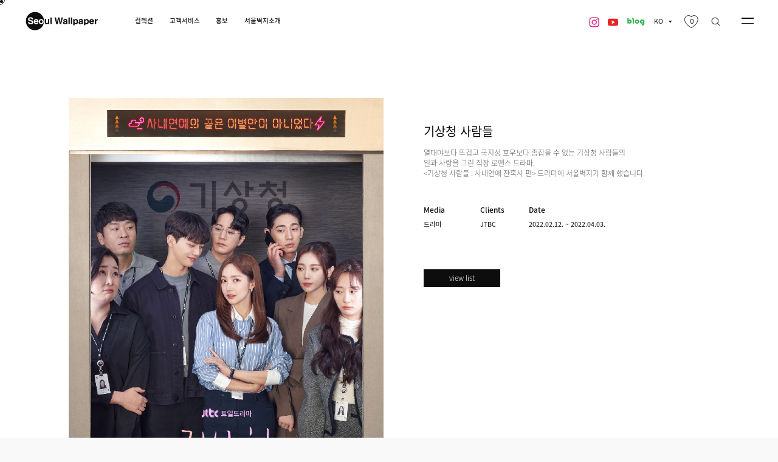

--- FILE ---
content_type: text/html; charset=UTF-8
request_url: https://seoulwallpaper.co.kr/pr_center/pr/board_view.php?num=822
body_size: 36628
content:
<!DOCTYPE html>
<html xmlns="http://www.w3.org/1999/xhtml" lang="ko" xml:lang="ko">
<head>
	<title>서울벽지</title>
	<meta name="keywords" content="실크벽지, 합지벽지, 방염벽지, 고급벽지, 럭셔리벽지, 디자인 벽지, 친환경 벽지, 공간 디자인, 인테리어, 안방, 아이방, 거실, 아파트 인테리어, 도배" />	<meta name="Description" content="벽지 생산업체 | 제품 소개, 인테리어 정보, 코디 제안, 대리점 안내, 친환경 항균 벽지로 건강한 공간을 만드세요. 샘플 신청 가능!" />		<meta http-equiv="Content-Type" content="text/html; charset=utf-8" />
	<meta content="width=device-width, initial-scale=1, minimum-scale=1, maximum-scale=1, user-scalable=no" name="viewport" />
	<meta http-equiv="X-UA-Compatible" content="IE=Edge" />
	<link rel="stylesheet" href="/common/css/common.css?v=250207">
	<script src="https://cdnjs.cloudflare.com/ajax/libs/jquery/3.6.0/jquery.min.js"></script>
	<script src="https://cdnjs.cloudflare.com/ajax/libs/jqueryui/1.12.1/jquery-ui.min.js"></script>
	<script type="text/javascript" src="/common/js/slick.min.js"></script>
	<script type="text/javascript" src="/common/js/swiper.min.js"></script>
	<script type="text/javascript" src="/common/js/common.js"></script>
	<script type="text/javascript" src="/common/js/allPage.js"></script>
	<script type="text/javascript" src="/common/js/_basicFunction.js"></script>
	<script type="text/javascript" src="/common/js/aos.js"></script>
	<script type="text/javascript" src="/common/js/jquery.elevatezoom.js"></script>
	<script src="https://cdnjs.cloudflare.com/ajax/libs/gsap/3.7.1/gsap.min.js"></script>
	<script src="https://cdnjs.cloudflare.com/ajax/libs/ScrollMagic/2.0.7/ScrollMagic.min.js"></script>
	<script src="https://cdnjs.cloudflare.com/ajax/libs/ScrollMagic/2.0.7/plugins/debug.addIndicators.min.js"></script>
	<script src="https://cdnjs.cloudflare.com/ajax/libs/ScrollMagic/2.0.7/plugins/animation.gsap.min.js"></script>

	<script src="https://unpkg.com/masonry-layout@4/dist/masonry.pkgd.js"></script>
	<script src="https://unpkg.com/imagesloaded@4/imagesloaded.pkgd.min.js"></script>

	<!-- <script src="https://cdnjs.cloudflare.com/ajax/libs/smooth-scrollbar/8.7.2/smooth-scrollbar.js"></script> -->


	<!-- <script type="text/javascript" src="/common/js/butter.js"></script> -->


	<!-- 페이스북 -->
	<meta property="og:title"					content="서울벽지"/>
	<meta property="og:site_name"		content="서울벽지"/>
	<meta property="og:type"					content="website"/>
	<meta property="og:url"					content="https://www.seoulwallpaper.co.kr/"/>
	<meta property="og:image"				content="https://www.seoulwallpaper.co.kr/images/common/og_image.png">
	<meta property="og:image:width"		content="1200"/>
	<meta property="og:description"		content="벽지 생산업체 | 제품 소개, 인테리어 정보, 코디 제안, 대리점 안내, 친환경 항균 벽지로 건강한 공간을 만드세요. 샘플 신청 가능!"/>
	<meta property="og:locale"		content="ko_KR"/>
	<!-- 트위터 -->
	<meta name="twitter:card"				content="summary_large_image">
	<meta name="twitter:title"					content="서울벽지">
	<meta name="twitter:site"					content="서울벽지">
	<meta name="twitter:creator"			content="서울벽지">
	<meta name="twitter:image"				content="https://www.seoulwallpaper.co.kr/images/common/og_image.png">
	<meta name="twitter:description"		content="벽지 생산업체 | 제품 소개, 인테리어 정보, 코디 제안, 대리점 안내, 친환경 항균 벽지로 건강한 공간을 만드세요. 샘플 신청 가능!">
	<meta name="twitter:domain"		content="https://www.seoulwallpaper.co.kr/">
	<!-- Google -->
	<meta itemprop="name"					content="서울벽지">
	<meta itemprop="description"			content="벽지 생산업체 | 제품 소개, 인테리어 정보, 코디 제안, 대리점 안내, 친환경 항균 벽지로 건강한 공간을 만드세요. 샘플 신청 가능!">
	<meta itemprop="image"					content="https://www.seoulwallpaper.co.kr/images/common/og_image.png">
	<meta name="google-site-verification" content="RyDSACLW1mzmwzTRvMsJsdgU5jXamOdZjbyXBlVx2Ns" />
	<meta name="naver-site-verification" content="8ebd63b5dceb338b4e3a5a3c3aa3cba9108c5d0b" />
	<script type="application/ld+json">
		{
		   "@context": "http://schema.org",
		   "@type": "Organization",
		   "name": "서울벽지",
		   "url": "https://www.seoulwallpaper.co.kr",
		   "logo": "https://www.seoulwallpaper.co.kr/images/common/schema_image.png",
		   "sameAs": [
			 "https://blog.naver.com/seoul_wp",
			 "https://www.instagram.com/seoulwallpaper_official/",
			 "https://www.youtube.com/@Seoulwallpaper1968"
		   ]
		}
    </script>
	<!-- Naver analytics -->
    <script type="text/javascript" src="//wcs.naver.net/wcslog.js"></script>
	<script type="text/javascript">
	if(!wcs_add) var wcs_add = {};
	wcs_add["wa"] = "6745b78bd41c8c";
	if(window.wcs) {
	  wcs_do();
	}
	</script>
</head>
<body>

	<!-- skip_nav -->
	<div id="skip_nav">
		<a href="#gnb">메뉴 바로가기</a>
		<a href="#container">본문 바로가기</a>
	</div>
	<!-- //skip_nav -->
	<!-- wrap -->
	<div id="wrap">

		
<div class="cursor pc"></div>
<div class="cursor-follower pc"></div>
<div class="cursor-dragPointer"></div>
<div class="cursor-mainPointer"></div>
<div class="cursor-prevPointer"></div>
<div class="cursor-nextPointer"></div>
<div class="cursor-stylingTipM">
	<img src="/images/contents/styling_icon00.svg" alt="">
</div>


<div id="header">
	<a href="/" class="logo">
		<!-- <img src="/images/common/logo.svg" alt="" class="pc">
		<img src="/images/common/logo_white.svg" alt="" class="m"> -->
	</a>

	<div id="gnb" class="pc">
		<div class="shadow"></div>
		<!-- <img src="/images/common/gnb-arrowicon.`png" alt="" class="gnb-arrow"> -->
		<ul>
			<li>
				<span>컬렉션</span>
				<div class="gnb-dropdown">
					<div class="area">
						<div class="slide-menu">
						<ul>
							<li class="title">
								<span>컬렉션</span>
							</li>
							<li class="line">
								<a href="/collection/intro.php">제품군 모아보기</a>
							</li>
							<li class="line">
								<span>프리미엄벽지</span>
								<a href="/collection/collection.php?search_category=8">옥수수가</a>
							</li>
							<li class="line">
								<span>실크벽지</span>
								<a href="/collection/collection.php?search_category=1">카라</a>
								<a href="/collection/collection.php?search_category=2">플레인</a>
							</li>
							<li class="line">
								<span>합지벽지</span>
								<!-- <a href="/collection/collection.php?search_category=3">데이지</a>
								<a href="/collection/collection.php?search_category=4">아이비</a> -->
								<a href="/collection/collection.php?search_category=7">레노</a>
								<a href="/collection/collection.php?search_category=5">코지</a>
							</li>
							<li class="line">
								<span>방염벽지</span>
								<a href="/collection/collection.php?search_category=6">방염</a>
							</li>
							<li class="line">
								<a href="/collection/collection.php">나만의 제품찾기</a>
							</li>
							<li>
								<a href="/collection/download/board_list.php">다운로드</a>
							</li>
						</ul>
						</div>
					</div>
					<div class="bottom-txt crimson">
						<img src="/images/main/talk-icon.svg" alt="">
						<p>Collection</p>
					</div>
				</div>
			</li>
			<li>
				<span>고객서비스</span>
				<div class="gnb-dropdown">
					<div class="area">
						<div class="slide-menu">
						<ul>
							<li class="title">
								<span>고객서비스</spa>
							</li>
							<li class="line">
								<a href="/customer_service/styling/board_list.php">스타일링 팁</a>
							</li>
							<li class="line">
								<a href="/customer_service/inquiry/write/board_list.php">고객상담</a>
							</li>
							<li class="line"></li>
							<li class="line"></li>
							<li class="line"></li>
							<li></li>
						</ul>
						</div>
					</div>
					<div class="bottom-txt crimson">
						<img src="/images/main/talk-icon.svg" alt="">
						<p>CUSTOMER <br>SERVICE</p>
					</div>
				</div>
			</li>
			<li>
				<span>홍보</span>
				<div class="gnb-dropdown">
					<div class="area">
						<div class="slide-menu">
						<ul>
							<li class="title">
								<span>홍보</spa>
							</li>
							<li class="line">
								<a href="/pr_center/pr/board_list.php">홍보</a>
							</li>
							<li class="line">
								<a href="/pr_center/notice/board_list.php">공지사항</a>
							</li>
							<li class="line"></li>
							<li class="line"></li>
							<li class="line"></li>
							<li></li>
						</ul>
						</div>
					</div>
					<div class="bottom-txt crimson">
						<img src="/images/main/talk-icon.svg" alt="">
						<p>PR CENTER</p>
					</div>
				</div>
			</li>
			<li>
				<span>서울벽지소개</span>
				<div class="gnb-dropdown">
					<div class="area">
						<div class="slide-menu">
						<ul>
							<li class="title">
								<span>서울벽지소개</spa>
							</li>
							<li class="line">
								<a href="/company/introduce.php">기업소개</a>
							</li>
							<li class="line">
								<a href="/company/rnd.php">혁신연구 & 디자인개발</a>
							</li>
							<li class="line">
								<a href="/company/location.php">위치안내</a>
							</li>
							<!--<li class="line">
								<a href="/company/agency.php">대리점 찾기</a>
							</li>-->
							<li class="line">
								<a href="/company/corporate.php">고객기업 / 해외수출</a>
							</li>
							<li></li>
							<li></li>
						</ul>
						</div>
					</div>
					<div class="bottom-txt crimson">
						<img src="/images/main/talk-icon.svg" alt="">
						<p>COMPANY</p>
					</div>
				</div>
			</li>
		</ul>
	</div>

	<div class="right-box">
		<div class="right-box_instar">
			<a href="https://www.instagram.com/seoulwallpaper_official/" target="_blank" title="새 창으로 열림"></a>
		</div>
		<div class="right-box_ytu">
			<a href="https://www.youtube.com/@Seoulwallpaper1968" target="_blank" title="새 창으로 열림"></a>
		</div>
		<div class="right-box_blog">
			<a href="https://blog.naver.com/seoul_wp" target="_blank" title="새 창으로 열림"></a>
		</div>
		<div class="lang">
			<ul>
				<li class="on"><a href="/">KO</a></li>
				<li><a href="http://www.seoulwallpaper.com/">EN</a></li>
			</ul>
		</div>
		<button type="button" class="wish roboto">
			<div id="wish_cnt">0</div>
		</button>

		<!-- pc용 검색창입니다. -->
		<div class="search-box pc">
			<button type="button" class="searchImg"></button>
			<!-- <img src="/images/common/search-box-icon.png" alt="" class="searchImg"> -->
			<form action="/collection/collection.php" method="get">
				<input type="hidden" name="search_field" value="subject">
				<input type="text" name="search_keyword" placeholder="제품번호 / 컬렉션" class="search-input">
				<input type="submit" value="" class="search-btn">
			</form>
		</div>
		<!-- pc용 검색창입니다. -->

	</div>

	<div class="allMenuBtn btn">
		<div class="oBtn">
			<span></span>
			<span></span>
		</div>
	</div>

	<div class="allMenuWrap">
		<div class="closeBG pc"></div>
		<div class="menuwrap">
			<div class="inner">

				<!-- mobile용 검색창입니다. -->
				<div class="search-box m">
					<!-- <img src="/images/common/search-box-iconW.png" alt="" class="searchImg"> -->
					<form action="/collection/collection.php" method="get">
						<input type="hidden" name="search_field" value="subject">
						<input type="text" name="search_keyword" placeholder="제품번호 / 컬렉션" class="search-input">
						<input type="submit" value="" class="search-btn">
					</form>
				</div>
				<!-- mobile용 검색창입니다. -->

				<ul class="allMenu">
					<li>
						<span class="k">컬렉션</span>
						<span class="e crimson">COLLECTION</span>
						<ul class="dep2">
							<li><a href="/collection/intro.php">제품군 모아보기</a></li>
							<li><a href="/collection/collection.php?search_category=8">프리미엄벽지</a></li>
							<li><a href="/collection/collection.php?search_category=1">실크벽지</a></li>
							<li><a href="/collection/collection.php?search_category=7">합지벽지</a></li>
							<li><a href="/collection/collection.php?search_category=6">방염벽지</a></li>
							<li><a href="/collection/collection.php">나만의 제품 찾기</a></li>
							<li><a href="/collection/download/board_list.php">다운로드</a></li>
						</ul>
					</li>
					<li>
						<span class="k">고객서비스</span>
						<span class="e crimson">CUSTOMER SERVICE</span>
						<ul class="dep2">
							<li><a href="/customer_service/styling/board_list.php">스타일링 팁</a></li>
							<li><a href="/customer_service/inquiry/write/board_list.php">고객 상담</a></li>
						</ul>
					</li>
					<li>
						<span class="k">홍보</span>
						<span class="e crimson">PR CENTER</span>
						<ul class="dep2">
							<li><a href="/pr_center/pr/board_list.php">홍보</a></li>
							<li><a href="/pr_center/notice/board_list.php">공지사항</a></li>
						</ul>
					</li>
					<li>
						<span class="k">서울벽지</span>
						<span class="e crimson">COMPANY</span>
						<ul class="dep2">
							<li><a href="/company/introduce.php">기업소개</a></li>
							<li><a href="/company/rnd.php">혁신연구 & 디자인개발</a></li>
							<li><a href="/company/location.php">위치안내</a></li>
							<!--<li><a href="/company/agency.php">대리점 찾기</a></li>-->
							<li><a href="/company/corporate.php">고객기업 / 해외수출</a></li>
						</ul>
					</li>
					<!-- <li>
						<span>회원</span>
						<ul class="dep2">
														<li><a href="/logout.php">로그아웃</a></li>
							<li><a href="/mypage/user_write.php">내 정보수정</a></li>
							<li><a href="/mypage/user_secession.php">회원탈퇴</a></li>
														<li><a href="/login.php">로그인</a></li>
							<li><a href="/member/join_agreement.php">회원가입</a></li>
							<li><a href="/member/find_info.php">아이디/비밀번호 찾기</a</li>
													</ul>
					</li> -->
				</ul>
			</div>
			<div class="circleTxt">
				<img src="/images/common/circleTxt.svg" alt="" class="rotate">
				<a href="/customer_service/inquiry/write/board_list.php"></a>
			</div>
		</div>
	</div>
</div>
<div class="dim"></div>





<!-- wish list -->
<div class="wish-list-area">
	<div class="wish-list">
		<button type="button" class="closeBtn pc"></button>
		<button type="button" class="closeBtn m"></button>
		<div class="top-area crimson">
			<p class="title">Wish list</p>
			<div class="list-number" id="wish_cnt2">(0)</div>
		</div>

		<ul id="wishList"></ul>
		<div class="bottom-area">
			<div class="txt"><img src="/images/common/wish-list-icon.png" alt=""> <span>제품은 최대 10개까지 가능합니다.</spa></div>
			<!-- 리셋 버튼입니다. -->
			<a href="#none" onclick="wish_delall(); return false;" class="refreshBtn"></a>
		</div>

		<!-- 페이지 이동 버튼입니다. (아직 신청 폼 페이지는 완성되지 않았습니다.)-->
		<a href="/customer_service/inquiry/write/board_write_sample.php?wish=Y" class="putinBtn">샘플 신청</a>
	</div>
	<div class="closeBG"></div>
</div>
<!-- wish list -->




<script>

	/**************** IE 접속 막기 ****************/

	if(/MSIE \d|Trident.*rv:/.test(navigator.userAgent)) {
		window.location = 'microsoft-edge:' + window.location;

		setTimeout(function() {
			window.location = 'https://go.microsoft.com/fwlink/?linkid=2135547';
		}, 1);
	}

	$('#gnb > ul > li').mouseenter(function(){
		var this_index = $(this).index();
		if(this_index==0){
			$('#gnb .gnb-arrow').css({
				'left':'18rem'
			});
		}else if(this_index==1){
			$('#gnb .gnb-arrow').css({
				'left':'115rem'
			});
		}else if(this_index==2){
			$('#gnb .gnb-arrow').css({
				'left':'208rem'
			});
		}else if(this_index==3){
			$('#gnb .gnb-arrow').css({
				'left':'305rem'
			});
		}
	});


	/********************* gnb hover  **********************/
	$('#header #gnb>ul>li').on('mouseenter',function(){
		$('#header #gnb').addClass('active');
	}).on('mouseleave',function(){
		$('#header #gnb').removeClass('active');
	});


	/**************** ALLMENUBTN ****************/

	$('.allMenuBtn').click(function(){
		$('#header').toggleClass('open');
		$('.right-box').toggleClass('white');
	});

	$('.closeBG').click(function(){
		$('#header').removeClass('open');
	});

	$('.allMenuWrap .allMenu>li .dep2').hide();
	$('.allMenuWrap .allMenu>li').mouseenter(function(){
		$(this).find('.dep2').stop().slideDown(300);
	});
	$('.allMenuWrap .allMenu>li').mouseleave(function(){
		$(this).find('.dep2').stop().slideUp(300);
	});


	/**************** CURSOR ****************/

	// $('a, button, input, .btn').on({
	// 	mouseover: function () {
	// 		$(".cursor").addClass("active");
	// 	},
	// 	mouseleave: function () {
	// 		$(".cursor").removeClass("active");
	// 	}
	// });







	/*************** search *******************/

	$('#header .search-box input[type="submit"]').hide();
	var ww = $(window).width();
	var isOpen = undefined;
	var searchToggle = false;

	function searchPcM() {
		if (ww < 768) {
			$('#header .search-box input[type="submit"]').show();
			$('.allMenuBtn').click(function(){
				$('html,body').toggleClass('overflow');
			});
			isOpen = undefined;

		} else if (ww > 767 ) {
			$('#header .search-box .searchImg').on('click',function(e){
				if(searchToggle==false){
					$('.search-box .search-input').stop().animate({
						'width':'377rem',
						'opacity':'1'
					},400);
					$('#header .search-box .searchImg').hide();
					$('#header .search-box input[type="submit"]').show();
					searchToggle = true;
				}else{
					// $('.search-box .search-input').stop().animate({
					// 	'width':'0',
					// 	'opacity':'0'
					// },400);
					searchToggle = false;
				}
			});

			var allMenuOpen = false;
			$('.allMenuBtn').click(function(){
				if(allMenuOpen == false){
					$('.search-box .search-input').stop().animate({
						'width':'377rem',
						'opacity':'1'
					},400);
					$('#header .search-box .searchImg').hide();
					$('#header .search-box input[type="submit"]').show();
					allMenuOpen = true;
				}else{
					$('.search-box .search-input').stop().animate({
						'width':'0',
						'opacity':'0'
					},400);
					$('#header .search-box .searchImg').show();
					$('#header .search-box input[type="submit"]').hide();
					allMenuOpen = false;
				}

			});
		}
	}

	/***************** wish list ************* */
	$('.right-box .wish').on('click',function(e){
		wish_liat();
		$('.wish-list-area').fadeIn(300).addClass('on');
	});

	$('.wish-list-area .wish-list .closeBtn').on('click',function(e){
		$('.wish-list-area').fadeOut(300).removeClass('on');
	});

	$('.wish-list-area .closeBG').on('click',function(e){
		$('.wish-list-area').fadeOut(300).removeClass('on');
	});

	function wishListM(){
		if(ww < 768 && isOpen == undefined){
			$('.right-box .wish').on('click',function(e){
				$('#header').css({'width':'auto'});
				$('#header .right-box').hide();
				$('#header .allMenuBtn').hide();
			});

			$('.wish-list-area .wish-list .closeBtn').on('click',function(e){
				$('#header').css({'width':'100%'});
				$('#header .right-box').show();
				$('#header .allMenuBtn').show();
			});
		}else if(ww > 767 && isOpen != undefined){

		}
	}

	searchPcM();
	wishListM();

	$(window).on('resize', function () {
		ww = $(window).width();
		searchPcM();
		wishListM();

	});







/********************* mouse pointer *********************** */

$(function(){

	// $('#header #gnb>ul>li>span').addClass('btn');
	$('a').addClass('btn');
	$('.swiper-pagination-bullet').addClass('btn');
	$('button').addClass('btn');
	$('input[type="button"]').addClass('btn');
	$('input[type="reset"]').addClass('btn');
	$('input[type="submit"]').addClass('btn');
	$('input[type="checkbox"]').addClass('btn');
	$('input[type="radio"]').addClass('btn');
	$('input[type="search"]').addClass('btn');
	$('.filter-box label').addClass('btn');
	$('.wish').addClass('btn');



	// CURSOR
	var cursor = $(".cursor"),
	follower = $(".cursor-follower");
	cursor_img = $(".cursor-dragPointer");
	cursor_img2 = $(".cursor-mainPointer");
	cursor_prev = $(".cursor-prevPointer");
	cursor_next = $(".cursor-nextPointer");
	cursor_stylingTipM = $(".cursor-stylingTipM");


	var posX = 0,
			posY = 0;
	var mouseX = 0,
			mouseY = 0;

	TweenMax.to({}, 0.01, { // 값을 올릴수록 cursor-follower 영역이 늦게 따라옴
			repeat: -1,
			onRepeat: function() {
					posX += (mouseX - posX) / 9;
					posY += (mouseY - posY) / 9;

					TweenMax.set(follower, {
							css: {
							left: posX - 12,
							top: posY - 12
							}
					});

					TweenMax.set(cursor, {
							css: {
							left: mouseX,
							top: mouseY
							}
					});

					TweenMax.set(cursor_img, {
                css: {
                left: mouseX - 43,
                top: mouseY - 25
                }
            });

						TweenMax.set(cursor_img2, {
                css: {
                left: mouseX - 40,
                top: mouseY - 40
                }
            });

						TweenMax.set(cursor_prev, {
                css: {
                left: mouseX - 48,
                top: mouseY - 40
                }
            });

						TweenMax.set(cursor_next, {
                css: {
                left: mouseX - 48,
                top: mouseY - 40
                }
            });

						TweenMax.set(cursor_stylingTipM, {
                css: {
                left: mouseX + 0,
                top: mouseY - 100
                }
            });
			}
	});

	// cursor active area
	$("html,body").on("mousemove", function(e) {
			mouseX = e.clientX;
			mouseY = e.clientY;
	}).on("mouseenter", function(e) {
			$(".cursor, .cursor-follower").css('opacity', 1);
			$(".cursor_img").css('opacity', 0);
	}).on("mouseleave", function(e) {
			$(".cursor, .cursor-follower, .cursor_img, .cursor_img2, .cursor_prev, .cursor_next").css('opacity', 0);
	});

	// cursor active area (style_2)
	$(".dragPointer").on("mousemove", function(e) {
			mouseX = e.clientX;
			mouseY = e.clientY;
	}).on("mouseenter", function(e) {
			$(".cursor-dragPointer").css('opacity', 1);
			$(".cursor, .cursor-follower, cursor-mainPointer, .cursor_prev, .cursor_next").css('opacity', 0);
	}).on("mouseleave", function(e) {
			$(".cursor-dragPointer").css('opacity', 0);
			$(".cursor, .cursor-follower").css('opacity', 1);
	});

	// cursor active area (style_3)
	$(".mainPointer").on("mousemove", function(e) {
			mouseX = e.clientX;
			mouseY = e.clientY;
	}).on("mouseenter", function(e) {
			$(".cursor-mainPointer").css('opacity', 1);
			$(".cursor, .cursor-follower, .cursor-dragPointer, .cursor_prev, .cursor_next").css('opacity', 0);
	}).on("mouseleave", function(e) {
			$(".cursor-mainPointer").css('opacity', 0);
			$(".cursor, .cursor-follower").css('opacity', 1);
	});

	// cursor active area (style_prev)
	$(".prevPointer").on("mousemove", function(e) {
			mouseX = e.clientX;
			mouseY = e.clientY;
	}).on("mouseenter", function(e) {
			$(".cursor-prevPointer").css('opacity', 1);
			$(".cursor, .cursor-follower, .cursor-dragPointer, .cursor_prev, .cursor_next").css('opacity', 0);
	}).on("mouseleave", function(e) {
			$(".cursor-prevPointer").css('opacity', 0);
			$(".cursor, .cursor-follower").css('opacity', 1);
	});

	// cursor active area (style_next)
	$(".nextPointer").on("mousemove", function(e) {
			mouseX = e.clientX;
			mouseY = e.clientY;
	}).on("mouseenter", function(e) {
			$(".cursor-nextPointer").css('opacity', 1);
			$(".cursor, .cursor-follower, .cursor-dragPointer, .cursor_prev").css('opacity', 0);
	}).on("mouseleave", function(e) {
			$(".cursor-nextPointer").css('opacity', 0);
			$(".cursor, .cursor-follower").css('opacity', 1);
	});

	// cursor active area (stylingTip message)
	$(".stylingTipM").on("mousemove", function(e) {
			mouseX = e.clientX;
			mouseY = e.clientY;
	}).on("mouseenter", function(e) {
			$(".cursor-stylingTipM").css('opacity', 1);
			setTimeout(() => {
				$(".cursor-stylingTipM").css('opacity', 0);
			}, 5000);
	}).on("mouseleave", function(e) {
		$(".cursor-stylingTipM").css('opacity', 0);
	});



	// link area css
	$(".btn").on("mouseenter", function() {
			cursor.addClass("active");
			follower.addClass("active");
	}).on("mouseleave", function() {
			cursor.removeClass("active");
			follower.removeClass("active");
	})

});








	/**************** AOS ****************/
	AOS.init({duration: 1500, offset: 0});





function addWish(_seq){
	$.ajax({
		type: "POST",
		url: "/collection/wish_proc_ajax.php",
		data: "num="+_seq,
		dataType: "html",
		success: function(result) {
			console.log(result);

			if(result == "set"){
				$('#wish_'+_seq).addClass('on');
			}else if(result == "del"){
				$('#wish_'+_seq).removeClass('on');
			}

			wish_seq = unescape(getCookie('SEOULWALLPAPER_WISH'));
			wish_arr = wish_seq.split(',');
			wish_length = wish_arr.length;

			if (wish_seq == "null") {
				wish_length = 0;
			}

			$('#wish_cnt').text(wish_length);
			$('#wish_cnt2').text("("+wish_length+")");
		},
		error : function(e){
			console.log(e);
		}
	});
}


//위시리스트 제품 제거
function wish_del(_seq){
	$.ajax({
		type: "POST",
		url: "/collection/wish_proc_ajax.php",
		data: "mode=DEL&num="+_seq,
		dataType: "html",
		success: function(result) {
			if(result == "set"){
				$('#wish_'+_seq).addClass('on');
			}else if(result == "del"){
				$('#wish_'+_seq).removeClass('on');
			}

			wish_seq = unescape(getCookie('SEOULWALLPAPER_WISH'));
			wish_arr = wish_seq.split(',');
			wish_length = wish_arr.length;

			if (wish_seq == "null") {
				wish_length = 0;
			}

			$('#wish_cnt').text(wish_length);
			$('#wish_cnt2').text("("+wish_length+")");
			wish_liat();
		},
		error : function(e){
			console.log(e);
		}
	});
}


//위시리스트 전체 제거
function wish_delall(){
	wish_seq = unescape(getCookie('SEOULWALLPAPER_WISH'));

	$.ajax({
		type: "POST",
		url: "/collection/wish_proc_ajax.php",
		data: "mode=DELALL",
		dataType: "html",
		success: function(result) {
			if(result == "del"){
				wish_arr = wish_seq.split(',');
				var i = 0;
				while(i < wish_arr.length) {
					 $('#wish_'+wish_arr[i]).removeClass('on');
					i=i+1;
				}

				deleteCookie('SEOULWALLPAPER_WISH');

				$('#wish_cnt').text("0");
				$('#wish_cnt2').text("(0)");
				wish_liat();
			}
		},
		error : function(e){
			console.log(e);
		}
	});
}

//위시리스트 목록
function wish_liat(){
	$.ajax({
		type: "POST",
		url: "/common/include/wish_list_ajax.php",
		data: "",
		dataType: "html",
		success: function(result) {
			$('#wishList').html(result);
		},
		error : function(e){
			console.log(e);
		}
	});
}

function deleteCookie(name) {
	document.cookie = name + '=; expires=Thu, 01 Jan 1970 00:00:01 GMT;';
}
</script>

		<!--container-->

		<div class="pr-center-view">

			<div class="subContWrap sub_overview container">
				<div class="subContSec">
					<div class="boardViewWrap board">

						<div class="m">
							<div class="title">기상청 사람들</div>
							<a href="" class="pageLinkBtn" target="_blank"></a>
						</div>
						<div class="l-imgwrap" data-aos="fade-up">
														<img src="/upload_files/board/PROMOTION/o_1ftgrsoh51rnp1cgc13na5a07i4a.jpg" alt="" onerror="this.style.display='none'">
													</div>

						<div class="txtbox" data-aos="fade-up">
														<div class="pc"><div class="title">기상청 사람들</div></div>
							<div class="sub">열대야보다 뜨겁고 국지성 호우보다 종잡을 수 없는 기상청 사람들의 <br />
일과 사랑을 그린 직장 로맨스 드라마.<br />
<기상청 사람들 : 사내연애 잔혹사 편> 드라마에 서울벽지가 함께 했습니다.</div>
							<div class="info">
								<ul>
									<li>
										<div class="txt1">Media</div>
										<div class="txt2">드라마</div>
									</li>
									<li>
										<div class="txt1">Clients</div>
										<div class="txt2">JTBC</div>
									</li>
									<li>
										<div class="txt1">Date</div>
										<div class="txt2">2022.02.12. ~ 2022.04.03.</div>
									</li>
								</ul>
							</div>

							<!-- other속 작은 이미지들은 최대 4개까지만 보입니다. -->
														<div class="btn_box"><a href="board_list.php?page=" class="view" onclick="">view list</a></div>
						</div>
					</div>
				</div>
			</div>

		</div>

		<!--//container-->

		
<div id="footer">

	<!-- 상단 링크 영역 start -->
	<div class="footer-top">
		<ul>
			<li>
				<a href="/customer_service/inquiry/write/board_list.php">
					<p class="crimson">Contact us</p>
					<span>상담하고 샘플 신청하세요!</span>
				</a>
				<!-- width="384" height="156"  -->
				<svg viewBox="0 0 384 156" fill="none" xmlns="http://www.w3.org/2000/svg" class="footerSvg">
					<path d="M383.112 77.8444C383.112 88.427 377.802 98.5333 368.149 107.751C358.495 116.97 344.512 125.283 327.212 132.27C292.615 146.244 244.802 154.892 191.976 154.892C139.15 154.892 91.3367 146.244 56.7391 132.27C39.4397 125.283 25.4567 116.97 15.8025 107.751C6.14905 98.5333 0.839844 88.427 0.839844 77.8444C0.839844 67.2618 6.14905 57.1555 15.8025 47.9375C25.4567 38.7189 39.4397 30.4056 56.7391 23.4186C91.3367 9.44524 139.15 0.796875 191.976 0.796875C244.802 0.796875 292.615 9.44524 327.212 23.4186C344.512 30.4056 358.495 38.7189 368.149 47.9375C377.802 57.1555 383.112 67.2618 383.112 77.8444Z" stroke="#0D0D0D" stroke-width="0.5"/>
				</svg>
			</li>
			<li>
				<a href="/company/location.php">
					<p class="crimson">Find us</p>
					<span>서울벽지의 위치를 확인하세요</span>
				</a>
				<svg viewBox="0 0 384 156" fill="none" xmlns="http://www.w3.org/2000/svg" class="footerSvg">
					<path d="M383.112 77.8444C383.112 88.427 377.802 98.5333 368.149 107.751C358.495 116.97 344.512 125.283 327.212 132.27C292.615 146.244 244.802 154.892 191.976 154.892C139.15 154.892 91.3367 146.244 56.7391 132.27C39.4397 125.283 25.4567 116.97 15.8025 107.751C6.14905 98.5333 0.839844 88.427 0.839844 77.8444C0.839844 67.2618 6.14905 57.1555 15.8025 47.9375C25.4567 38.7189 39.4397 30.4056 56.7391 23.4186C91.3367 9.44524 139.15 0.796875 191.976 0.796875C244.802 0.796875 292.615 9.44524 327.212 23.4186C344.512 30.4056 358.495 38.7189 368.149 47.9375C377.802 57.1555 383.112 67.2618 383.112 77.8444Z" stroke="#0D0D0D" stroke-width="0.5"/>
				</svg>
			</li>
			<li>
				<a href="/pr_center/pr/board_list.php">
					<p class="crimson">Promotion</p>
					<span>서울벽지의 미디어 소식을 전합니다</span>
				</a>
				<svg viewBox="0 0 384 156" fill="none" xmlns="http://www.w3.org/2000/svg" class="footerSvg">
					<path d="M383.112 77.8444C383.112 88.427 377.802 98.5333 368.149 107.751C358.495 116.97 344.512 125.283 327.212 132.27C292.615 146.244 244.802 154.892 191.976 154.892C139.15 154.892 91.3367 146.244 56.7391 132.27C39.4397 125.283 25.4567 116.97 15.8025 107.751C6.14905 98.5333 0.839844 88.427 0.839844 77.8444C0.839844 67.2618 6.14905 57.1555 15.8025 47.9375C25.4567 38.7189 39.4397 30.4056 56.7391 23.4186C91.3367 9.44524 139.15 0.796875 191.976 0.796875C244.802 0.796875 292.615 9.44524 327.212 23.4186C344.512 30.4056 358.495 38.7189 368.149 47.9375C377.802 57.1555 383.112 67.2618 383.112 77.8444Z" stroke="#0D0D0D" stroke-width="0.5"/>
				</svg>
			</li>
		</ul>
	</div>
	<!-- 상단 링크 영역 end -->

	<div class="footer_inner">
		<div class="logo-box">
			<img src="/images/common/logo_white.png" alt="">
		</div>
		<a href="#pnd" id="scrTop" class="roboto">TOP</a>

		<div class="contents-list">
			<div class="left">
				<ul>
					<li class="top-title">본사</li>
					<li>
						<span>Address</span>
						<p>경기도 양주시 칠봉산로 286번길 77 (봉양동)</p>
					</li>
					<li>
						<span>Tel</span>
						<p>031-847-9119</p>
					</li>
				</ul>
				<ul>
					<li class="top-title">서울사무실</li>
					<li>
						<span>Address</span>
						<p>서울시 종로구 동숭길 117 (동숭동) 한석빌딩 4F</p>
					</li>
					<li>
						<span>Tel</span>
						<p>02-763-5100</p>
					</li>
				</ul>
			</div>
			<div class="right-wrap">
				<div class="sns-area">
					<div class="sns-area_instar">
						<a href="https://www.instagram.com/seoulwallpaper_official/" target="_blank" title="새 창으로 열림"></a>
					</div>
					<div class="sns-area_ytu">
						<a href="https://www.youtube.com/@Seoulwallpaper1968/" target="_blank" title="새 창으로 열림"></a>
					</div>
					<div class="sns-area_blog">
						<a href="https://blog.naver.com/seoul_wp" target="_blank" title="새 창으로 열림"></a>
					</div>
				</div>
				<div class="right">
					<ul>
						<li class="top-title">collection</li>
						<li><a href="/collection/intro.php">제품군 모아보기</a></li>
						<li><a href="/collection/collection.php?search_category=8">프리미엄벽지</a></li>
						<li><a href="/collection/collection.php?search_category=1">실크벽지</a></li>
						<li><a href="/collection/collection.php?search_category=7">합지벽지</a></li>
						<li><a href="/ccollection/collection.php?search_category=6">방염벽지</a></li>
						<li><a href="/collection/collection.php">나만의 제품 찾기</a></li>
						<li><a href="/collection/download/board_list.php">다운로드</a></li>
					</ul>
					<ul>
						<li class="top-title">customer service</li>
						<li><a href="/customer_service/styling/board_list.php">스타일링 팁</a></li>
						<li><a href="/customer_service/inquiry/write/board_list.php">고객 상담</a></li>
					</ul>
					<ul>
						<li class="top-title">promotion</li>
						<li><a href="/pr_center/pr/board_list.php">홍보</a></li>
						<li><a href="/pr_center/notice/board_list.php">공지사항</a></li>
					</ul>
					<ul>
						<li class="top-title">seoul wallpaper</li>
						<li><a href="/company/introduce.php">기업소개</a></li>
						<li><a href="/company/rnd.php">혁신연구 & 디자인개발</a></li>
						<li><a href="/company/location.php">위치안내</a></li>
						<!--<li><a href="/company/agency.php">대리점 찾기</a></li>-->
						<li><a href="/company/corporate.php">고객기업 / 해외수출</a></li>
					</ul>
				</div>
			</div>

		</div>

		<div class="copyright">
			<p>Copyright ⓒ SEOUL WALLPAPER. All rights reserved</p>
			<a href="/privacy_policy.php">개인정보취급방침</a>
		</div>
	</div>

	<div class="slide-txt crimson">
		<p>BEAUTIFUL LIFE WITH SEOUL WALLPAPER </p>
		<p>BEAUTIFUL LIFE WITH SEOUL WALLPAPER </p>
		<p>BEAUTIFUL LIFE WITH SEOUL WALLPAPER </p>
		<p>BEAUTIFUL LIFE WITH SEOUL WALLPAPER </p>
	</div>

</div>

<!-- Global site tag (gtag.js) - Google Analytics -->
<script async src="https://www.googletagmanager.com/gtag/js?id=G-J8MBWS6684"></script>
<script>
  window.dataLayer = window.dataLayer || [];
  function gtag(){dataLayer.push(arguments);}
  gtag('js', new Date());

  gtag('config', 'G-J8MBWS6684');
</script>



<div style='display:none;'>
<!--폼 처리용 히튼 프레임 시작-->
<iframe id="frm_hiddenFrame" name="frm_hiddenFrame" frameborder="0" scrolling="no" height="800" width="800" title="내용없음" ></iframe>
<!--폼 처리용 히튼 프레임 종료-->
</div>


	</div>
	<!-- //wrap -->
	<script>

	</script>
</body>
</html>

--- FILE ---
content_type: text/css
request_url: https://seoulwallpaper.co.kr/common/css/common.css?v=250207
body_size: 5892
content:
@charset "utf-8";

@import url('jquery.fullpage.css');
@import url('swiper.min.css'); /* swiper-silider */
@import url('slick.css'); /* slick-silider */
@import url('animation.css'); /* 에니메이션 */
@import url('aos.css'); /* 에니메이션 */
@import url('font.css'); /*폰트*/
@import url('layout.css?v=250207'); /* 전체적인 레이아웃 & 메인페이지 */
@import url('style_ar.css'); /* 허아라 스타일시트 */
@import url('style_dh.css?v=250207'); /* 이다혜 스타일시트 */
@import url('style_sb.css'); /* 이승범 스타일시트 */

/* @import url('style.css'); */


html {height: 100%; overflow-y: auto; font-size: 0.0520833vw;}
body { overflow: hidden; margin-top: 0 !important; min-width: 320px; color:#0D0D0D; line-height: 1.45; font-size: 18rem; font-family: 'Noto Sans CJK Kr', 'Noto Sans Kr', sans-serif; word-break: break-all; word-wrap: break-word; word-break: keep-all; font-weight: 400; background-color: #F9F9F9;}
h1, h2, h3, h4, h5, h6 { font-family: 'Noto Sans KR', sans-serif;}
body, div, dl, dt, dd, ul, ol, li, h1, h2, h3, h4, h5, h6, pre, form, fieldset, input, textarea, blockquote, th, td, p, button {margin: 0; padding: 0; -webkit-text-size-adjust: none;}
fieldset, img, abbr, acronym {border: 0 none;}
legend {position: absolute; height: 0; line-height: 0; font-size: 0; overflow: hidden;}
legend.showlegend {position: static; line-height: 14px; font-size: 12px; overflow: visible;}
address, caption, cite, code, dfn, em, var {font-style: normal; font-weight: normal;}
ol, ul {list-style: none;}
q:before, q:after {content:'';}
table {border-collapse: collapse; border-spacing: 0;}
caption {height: 0; line-height: 0; font-size: 0; overflow: hidden; text-indent: -10000px;}
hr {display: none;}
a { color: inherit; text-decoration: none; }
button {border: 0 none; background: none;}
button::-moz-focus-inner,input::-moz-focus-inner {border: 0; padding: 0;}
button, input, select, textarea { color: inherit; font-family: 'Noto Sans KR', sans-serif; vertical-align: middle;}
select { -webkit-border-radius: 0;}
select
{
  appearance: none;
  -moz-appearance: none;
  -webkit-appearance: none;
  background-image: url(../../images/common/select_arrow.png);background-repeat: no-repeat; /* 셀렉박스 스타일 초기화, 화살표 이미지 갖다 박아라 */
  background-position: calc(100% - 15px) center;
  background-position: -webkit-calc(100% - 15px) center; background-position: -moz-calc(100% - 15px) center;

}
select::-ms-expand {
    display: none;
}

input[type="text"],input[type="password"],input[type="number"],input[type="tel"],input[type="email"],input[type="button"],input[type="submit"],textarea {
    border-radius:0 !important;-webkit-appearance: none;-moz-appearance: none;
}

a[href^="tel"] {
  color: inherit; /* Inherit text color of parent element. */
  text-decoration: none; /* Remove underline. */
  /* Additional css `propery: value;` pairs here */
}


button,
input[type="button"],
input[type="reset"],
input[type="submit"] {/*cursor: pointer;*/ overflow: visible; -webkit-appearance: button;}
input[type="checkbox"],
input[type="radio"] { display: none;}
input[type="search"] {-webkit-appearance: textfield; -moz-box-sizing: content-box; -webkit-box-sizing: content-box; box-sizing: content-box;}
input[type="search"]::-webkit-search-decoration {-webkit-appearance: none;}

input::-webkit-input-placeholder{color:#a0a0a0;}
input:-moz-input-placeholder{color:#a0a0a0;}
input::-moz-input-placeholder{color:#a0a0a0;}
input:-ms-input-placeholder{color:#a0a0a0;}
img {  vertical-align: top; }

textarea {overflow: auto; resize: none;}
textarea::-webkit-input-placeholder {
color: #a0a0a0;
}

textarea:-moz-placeholder { /* Firefox 18- */
color: #a0a0a0;
}

textarea::-moz-placeholder {  /* Firefox 19+ */
color: #a0a0a0;
}

textarea:-ms-input-placeholder {
color: #a0a0a0;
}



/* HTML5 display-role reset for older browsers */
article, aside, details, figcaption, figure, footer, header, hgroup, menu, nav, section, object {display: block; margin: 0; padding: 0;}
audio[controls], canvas, video {display: inline-block; *display: inline; *zoom: 1;}

/* Disable orange highlight */
label, a, button {-o-tap-highlight-color:rgba(0, 0, 0, 0);-ms-tap-highlight-color:rgba(0, 0, 0, 0);-moz-tap-highlight-color rgba(0, 0, 0, 0);-webkit-tap-highlight-color:rgba(0, 0, 0, 0);}


/* 건너뛰기 네비게이션 */
#skip_nav {width: 100%; height: 0; text-align: center; overflow: hidden;}
#skip_nav a {color: #fff; font-size: 16px; line-height: 30px; font-weight: 800; float: left;}
#skip_nav a:focus,
#skip_nav a:hover,
#skip_nav a:active {position: absolute; top: 0; left: 0; width: 100%; height: 30px; text-decoration: underline; background-color: #000; overflow: visible; z-index: 9999;}





/* global */
.dB{display: block;}
.dIB{display: inline-block;vertical-align: top;}
.clearfix {*zoom:1}
.clearfix:after{display: block;content:'';clear: both;}
.taC{text-align: center;}
.taL{text-align: left;}
.taR{text-align: right;}
.ellipsis {overflow: hidden; white-space: nowrap; text-overflow: ellipsis;}
.mt0{margin-top: 0 !important;}
.mb0{margin-bottom: 0 !important;}
.pt0{padding-top: 0 !important;}
.pb0{padding-bottom: 0 !important;}





/* 반응형 : STYLE2 */

/*
***************
html 에 font-size: 6.25%; 를 넣고,
body 에 font-size: 16rem; 를 넣은 후 주석을 풀어주세요.
***************

@media (min-width:1921px) { html{font-size: 0.052056221vw;} }
@media (max-width:1480px) { html{font-size: 0.067567568vw;} }
@media (max-width:1024px) { html{font-size: 0.097656250vw;} }
@media (max-width:767px) { html{font-size: 0.116279070vw;} }
*/

@media screen and ( max-width:767px ){
  html { font-size: 1px;}
  body { font-size: 16px;}
}






--- FILE ---
content_type: text/css
request_url: https://seoulwallpaper.co.kr/common/css/font.css
body_size: 8938
content:
@import url('https://fonts.googleapis.com/css2?family=Montserrat:ital,wght@0,100;0,200;0,300;0,400;0,500;0,600;0,700;0,800;0,900;1,100;1,200;1,300;1,400;1,500;1,600;1,700;1,800;1,900&family=Poppins:ital,wght@0,100;0,200;0,300;0,400;0,500;0,600;0,700;0,800;0,900;1,100;1,200;1,300;1,400;1,500;1,600;1,700;1,800;1,900&family=Roboto:ital,wght@0,100;0,300;0,400;0,500;0,700;0,900;1,100;1,300;1,400;1,500;1,700;1,900&display=swap');
@import url('https://fonts.googleapis.com/css2?family=Roboto:ital,wght@0,100;0,300;0,400;0,500;0,700;0,900;1,100;1,300;1,400;1,500;1,700;1,900&display=swap');

/*노토산스*/
@font-face {font-family: 'Noto Sans KR';font-style: normal;font-weight: 100;src: url(//fonts.gstatic.com/ea/notosanskr/v2/NotoSansKR-Thin.woff2) format('woff2'),url(//fonts.gstatic.com/ea/notosanskr/v2/NotoSansKR-Thin.woff) format('woff'),url(//fonts.gstatic.com/ea/notosanskr/v2/NotoSansKR-Thin.otf) format('opentype');}
@font-face {font-family: 'Noto Sans KR';font-style: normal;font-weight: 300;src: url(//fonts.gstatic.com/ea/notosanskr/v2/NotoSansKR-Light.woff2) format('woff2'),url(//fonts.gstatic.com/ea/notosanskr/v2/NotoSansKR-Light.woff) format('woff'),url(//fonts.gstatic.com/ea/notosanskr/v2/NotoSansKR-Light.otf) format('opentype');}
@font-face {font-family: 'Noto Sans KR';font-style: normal;font-weight: 400;src: url(//fonts.gstatic.com/ea/notosanskr/v2/NotoSansKR-Regular.woff2) format('woff2'),url(//fonts.gstatic.com/ea/notosanskr/v2/NotoSansKR-Regular.woff) format('woff'),url(//fonts.gstatic.com/ea/notosanskr/v2/NotoSansKR-Regular.otf) format('opentype');}
@font-face {font-family: 'Noto Sans KR';font-style: normal;font-weight: 500;src: url(//fonts.gstatic.com/ea/notosanskr/v2/NotoSansKR-Medium.woff2) format('woff2'),url(//fonts.gstatic.com/ea/notosanskr/v2/NotoSansKR-Medium.woff) format('woff'),url(//fonts.gstatic.com/ea/notosanskr/v2/NotoSansKR-Medium.otf) format('opentype');}
@font-face {font-family: 'Noto Sans KR';font-style: normal;font-weight: 700;src: url(//fonts.gstatic.com/ea/notosanskr/v2/NotoSansKR-Bold.woff2) format('woff2'),url(//fonts.gstatic.com/ea/notosanskr/v2/NotoSansKR-Bold.woff) format('woff'),url(//fonts.gstatic.com/ea/notosanskr/v2/NotoSansKR-Bold.otf) format('opentype');}
@font-face {font-family: 'Noto Sans KR';font-style: normal;font-weight: 900;src: url(//fonts.gstatic.com/ea/notosanskr/v2/NotoSansKR-Black.woff2) format('woff2'),url(//fonts.gstatic.com/ea/notosanskr/v2/NotoSansKR-Black.woff) format('woff'),url(//fonts.gstatic.com/ea/notosanskr/v2/NotoSansKR-Black.otf) format('opentype');}

/* 오픈산스 */
/* open-sans-300 - latin */
@font-face {
  font-family: 'Open Sans';
  font-style: normal;
  font-weight: 300;
  src: local('Open Sans Light'), local('OpenSans-Light'),
       url('fonts/opensans/open-sans-v17-latin-300.woff2') format('woff2'), /* Chrome 26+, Opera 23+, Firefox 39+ */
       url('fonts/opensans/open-sans-v17-latin-300.woff') format('woff'); /* Chrome 6+, Firefox 3.6+, IE 9+, Safari 5.1+ */
}
/* open-sans-regular - latin */
@font-face {
  font-family: 'Open Sans';
  font-style: normal;
  font-weight: 400;
  src: local('Open Sans Regular'), local('OpenSans-Regular'),
       url('fonts/opensans/open-sans-v17-latin-regular.woff2') format('woff2'), /* Chrome 26+, Opera 23+, Firefox 39+ */
       url('fonts/opensans/open-sans-v17-latin-regular.woff') format('woff'); /* Chrome 6+, Firefox 3.6+, IE 9+, Safari 5.1+ */
}
/* open-sans-300italic - latin */
@font-face {
  font-family: 'Open Sans';
  font-style: italic;
  font-weight: 300;
  src: local('Open Sans Light Italic'), local('OpenSans-LightItalic'),
       url('fonts/opensans/open-sans-v17-latin-300italic.woff2') format('woff2'), /* Chrome 26+, Opera 23+, Firefox 39+ */
       url('fonts/opensans/open-sans-v17-latin-300italic.woff') format('woff'); /* Chrome 6+, Firefox 3.6+, IE 9+, Safari 5.1+ */
}
/* open-sans-600 - latin */
@font-face {
  font-family: 'Open Sans';
  font-style: normal;
  font-weight: 600;
  src: local('Open Sans SemiBold'), local('OpenSans-SemiBold'),
       url('fonts/opensans/open-sans-v17-latin-600.woff2') format('woff2'), /* Chrome 26+, Opera 23+, Firefox 39+ */
       url('fonts/opensans/open-sans-v17-latin-600.woff') format('woff'); /* Chrome 6+, Firefox 3.6+, IE 9+, Safari 5.1+ */
}
/* open-sans-italic - latin */
@font-face {
  font-family: 'Open Sans';
  font-style: italic;
  font-weight: 400;
  src: local('Open Sans Italic'), local('OpenSans-Italic'),
       url('fonts/opensans/open-sans-v17-latin-italic.woff2') format('woff2'), /* Chrome 26+, Opera 23+, Firefox 39+ */
       url('fonts/opensans/open-sans-v17-latin-italic.woff') format('woff'); /* Chrome 6+, Firefox 3.6+, IE 9+, Safari 5.1+ */
}
/* open-sans-700 - latin */
@font-face {
  font-family: 'Open Sans';
  font-style: normal;
  font-weight: 700;
  src: local('Open Sans Bold'), local('OpenSans-Bold'),
       url('fonts/opensans/open-sans-v17-latin-700.woff2') format('woff2'), /* Chrome 26+, Opera 23+, Firefox 39+ */
       url('fonts/opensans/open-sans-v17-latin-700.woff') format('woff'); /* Chrome 6+, Firefox 3.6+, IE 9+, Safari 5.1+ */
}
/* open-sans-600italic - latin */
@font-face {
  font-family: 'Open Sans';
  font-style: italic;
  font-weight: 600;
  src: local('Open Sans SemiBold Italic'), local('OpenSans-SemiBoldItalic'),
       url('fonts/opensans/open-sans-v17-latin-600italic.woff2') format('woff2'), /* Chrome 26+, Opera 23+, Firefox 39+ */
       url('fonts/opensans/open-sans-v17-latin-600italic.woff') format('woff'); /* Chrome 6+, Firefox 3.6+, IE 9+, Safari 5.1+ */
}
/* open-sans-800 - latin */
@font-face {
  font-family: 'Open Sans';
  font-style: normal;
  font-weight: 800;
  src: local('Open Sans ExtraBold'), local('OpenSans-ExtraBold'),
       url('fonts/opensans/open-sans-v17-latin-800.woff2') format('woff2'), /* Chrome 26+, Opera 23+, Firefox 39+ */
       url('fonts/opensans/open-sans-v17-latin-800.woff') format('woff'); /* Chrome 6+, Firefox 3.6+, IE 9+, Safari 5.1+ */
}
/* open-sans-700italic - latin */
@font-face {
  font-family: 'Open Sans';
  font-style: italic;
  font-weight: 700;
  src: local('Open Sans Bold Italic'), local('OpenSans-BoldItalic'),
       url('fonts/opensans/open-sans-v17-latin-700italic.woff2') format('woff2'), /* Chrome 26+, Opera 23+, Firefox 39+ */
       url('fonts/opensans/open-sans-v17-latin-700italic.woff') format('woff'); /* Chrome 6+, Firefox 3.6+, IE 9+, Safari 5.1+ */
}
/* open-sans-800italic - latin */
@font-face {
  font-family: 'Open Sans';
  font-style: italic;
  font-weight: 800;
  src: local('Open Sans ExtraBold Italic'), local('OpenSans-ExtraBoldItalic'),
       url('fonts/opensans/open-sans-v17-latin-800italic.woff2') format('woff2'), /* Chrome 26+, Opera 23+, Firefox 39+ */
       url('fonts/opensans/open-sans-v17-latin-800italic.woff') format('woff'); /* Chrome 6+, Firefox 3.6+, IE 9+, Safari 5.1+ */
}




/* 노토산스CJK */

@font-face {
  font-family: 'Noto Sans CJK Kr';
  font-style: normal;
  font-weight: 100;
  src: local('NotoSansCJKkr-Thin'),
      url('fonts/notosansCJKKr/NotoSansCJKkr-Thin.otf') format('otf');
}

@font-face {
  font-family: 'Noto Sans CJK Kr';
  font-style: normal;
  font-weight: 300;
  src: local('NotoSansCJKkr-Light'),
      url('fonts/notosansCJKKr/NotoSansCJKkr-Light.otf') format('otf');
}

@font-face {
  font-family: 'Noto Sans CJK Kr';
  font-style: normal;
  font-weight: 400;
  src: local('NotoSansCJKkr-Regular'),
      url('fonts/notosansCJKKr/NotoSansCJKkr-Regular.otf') format('otf');
}

@font-face {
  font-family: 'Noto Sans CJK Kr';
  font-style: normal;
  font-weight: 500;
  src: local('NotoSansCJKkr-Medium'),
      url('fonts/notosansCJKKr/NotoSansCJKkr-Medium.otf') format('otf');
}

@font-face {
  font-family: 'Noto Sans CJK Kr';
  font-style: normal;
  font-weight: 700;
  src: local('NotoSansCJKkr-Bold'),
      url('fonts/notosansCJKKr/NotoSansCJKkr-Bold.otf') format('otf');
}

@font-face {
  font-family: 'Noto Sans CJK Kr';
  font-style: normal;
  font-weight: 900;
  src: local('NotoSansCJKkr-Black'),
      url('fonts/notosansCJKKr/NotoSansCJKkr-Black.otf') format('otf');
}




@font-face {
  font-family: 'Crimson text';
  src:url('fonts/Crimson_Text/CrimsonText-Regular.ttf') format('truetype');
  /* 이런식으로 weight를 지정해서 사용할 수도 있다!*/
  font-weight: 400;
} 

@font-face {
  font-family: 'Crimson text';
  src:url('fonts/Crimson_Text/CrimsonText-SemiBold.ttf') format('truetype');
  /* 이런식으로 weight를 지정해서 사용할 수도 있다!*/
  font-weight: 500;
} 

@font-face {
  font-family: 'Crimson text';
  src:url('fonts/Crimson_Text/CrimsonText-Bold.ttf') format('truetype');
  /* 이런식으로 weight를 지정해서 사용할 수도 있다!*/
  font-weight: 600;
} 


--- FILE ---
content_type: text/css
request_url: https://seoulwallpaper.co.kr/common/css/layout.css?v=250207
body_size: 43367
content:
/*************** PUBLIC ***************/
/*************** PUBLIC ***************/
/*************** PUBLIC ***************/
/* default */
* {
	box-sizing: border-box;
	outline: none !important;
}
img {
	display: block;
	max-width: 100%;
}
/* ::-webkit-scrollbar{ display:none;} */
::selection {
	background: #667475;
	color: #fff;
}
html::-webkit-scrollbar {
	background-color: transparent;
	-webkit-border-radius: 100rem;
	width: 10rem;
}
.cursor {
	position: fixed; /*background-color: #0d0d0d;*/
	width: 6.9rem;
	height: 6.9rem;
	border-radius: 50%;
	z-index: 1;
	transition: 0.3s cubic-bezier(0.75, -1.27, 0.3, 2.33) transform, .2s cubic-bezier(0.75, -0.27, 0.3, 1.33) opacity;
	user-select: none;
	pointer-events: none;
	z-index: 99999999999;
	transform: scale(1);
	cursor: none;
	background-color: #f5f5f5;
	pointer-events: none;
	mix-blend-mode: difference;
}
/* .cursor_img {position: fixed;width:48px;height:48px;user-select: none;pointer-events: none;z-index: 9999999999;cursor: none;background-image: url([data-uri]);} */
.cursor.active {
	opacity: 1;
	transform: scale(0);
}
.cursor.menu-active {
	opacity: 1;
	transform: scale(0);
}
.cursor.hovered {
	opacity: 1;
}
.cursor-follower {
	position: fixed; /*border:1px solid black;*/
	width: 27rem;
	height: 27rem;
	border-radius: 50%;
	z-index: 99999999999999;
	transition: 0.4s cubic-bezier(0.75, -1.27, 0.3, 2.33) transform, 0.2s cubic-bezier(0.75, -0.27, 0.3, 1.33) opacity, 0.2s cubic-bezier(0.75, -0.27, 0.3, 1.33) background;
	user-select: none;
	pointer-events: none;
	z-index: 999999999;
	transform: translate(2px, 2px); /* overflow: hidden; */
	border: 1px solid #f5f5f5;
	pointer-events: none;
	mix-blend-mode: difference;
}
.cursor-follower.active {
	opacity: 1;
	transform: scale(1.3);
}
.cursor-follower.menu-active {
	opacity: 1;
	transform: scale(2);
}
.cursor-follower.hovered {
	opacity: 1;
}
.cursor-dragPointer {
	position: fixed;
	width: 112.12rem;
	height: 80rem;
	user-select: none;
	pointer-events: none;
	z-index: 10000;
	cursor: none;
	background-image: url('/images/common/dragPointer.svg');
	opacity: 0;
	background-position: center;
	background-repeat: no-repeat;
	background-size: contain;
}
.cursor-mainPointer {
	position: fixed;
	width: 80rem;
	height: 80rem;
	user-select: none;
	pointer-events: none;
	z-index: 10000;
	cursor: none;
	background-image: url('/images/main/main-pointer.svg');
	opacity: 0;
	background-position: center;
	background-repeat: no-repeat;
	background-size: contain;
}
.cursor-prevPointer {
	position: fixed;
	width: 96rem;
	height: 80rem;
	user-select: none;
	pointer-events: none;
	z-index: 10000;
	cursor: none;
	background-image: url('/images/main/prev-pointer.svg');
	opacity: 0;
	background-position: center;
	background-repeat: no-repeat;
	background-size: contain;
}
.cursor-nextPointer {
	position: fixed;
	width: 96rem;
	height: 80rem;
	user-select: none;
	pointer-events: none;
	z-index: 10000;
	cursor: none;
	background-image: url('/images/main/next-pointer.svg');
	opacity: 0;
	background-position: center;
	background-repeat: no-repeat;
	background-size: contain;
}
.cursor-stylingTipM {
	position: fixed;
	width: 317rem;
	height: 64rem;
	user-select: none;
	pointer-events: none;
	z-index: 10000;
	cursor: none;
	background-image: url('/images/contents/styling_icon00.svg');
	opacity: 0;
	background-position: center;
	background-repeat: no-repeat;
	background-size: contain;
}
body::-webkit-scrollbar {
	background-color: transparent;
	-webkit-border-radius: 100rem;
	width: 10rem;
}
body::-webkit-scrollbar-thumb {
	background: #667475;
	border-radius: 100rem;
}
body::-webkit-scrollbar-track {
	background-color: #f9f9f9;
}
/* .mCSB_inside > .mCSB_container{margin-right: auto !important;}
.mCSB_scrollTools .mCSB_draggerRail{background-color: transparent !important;}
.mCSB_scrollTools .mCSB_dragger .mCSB_dragger_bar{background-color: #667475 !important; width: 10rem; border-radius: 100rem !important;} */
/* PC or M */
.pc, .pc767 {
	display: block;
}
.m, .m767 {
	display: none;
}
/* layout */
.container {
	padding: 0 170rem;
	position: relative;
	margin-left: auto !important;
	margin-right: auto !important;
}
.inner {
	width: 100%;
	height: 100%;
	position: relative;
}
/* font */
.noto {
	font-family: 'Noto Sans KR';
}
.mont {
	font-family: 'Montserrat';
}
.roboto {
	font-family: 'Roboto';
}
.crimson {
	font-family: 'Crimson text';
}
/* IMG : 이미지태그를 배경으로 쓸때 쓰임 ( 부모영역에 relative 걸어주셔야합니다 ) */
.cover {
	width: 100%;
	height: 100%;
	position: absolute;
	left: 0;
	top: 0;
	right: 0;
	bottom: 0;
	object-fit: cover;
}
/* 레이아웃을 빠져나가는 배경 깔기 */
.bg {
	position: relative;
}
.bg::after {
	content: '';
	display: block;
	width: 9999%;
	height: 100%;
	position: absolute;
	left: -50%;
	top: 0;
}
/* 회전 애니메이션 */
.circleTxt > * {
	width: 100%;
}
.circleTxt a {
	position: absolute;
	top: 50%;
	left: 50%;
	width: 79.57rem;
	height: 79.57rem;
	border-radius: 50%;
	transform: translate(-50%, -50%);
	overflow: hidden;
}
.circleTxt::after {
	content: '';
	position: absolute;
	top: 50%;
	left: 50%;
	transform: translate(-50%, -50%);
	background: url('/images/common/circleTxt-arrow.svg') no-repeat center center;
	width: 30.56rem;
	height: 10.7rem;
	background-size: cover;
	touch-action: none;
	pointer-events: none;
}
.rotate {
	animation: rotate 10s linear infinite;
}
@keyframes rotate {
	0% {
		transform: rotate(0deg);
	}
	100% {
		transform: rotate(360deg);
	}
}
/* [ ● TXTXTXTXTXT ] 형태 텍스트 & 레이아웃 */
.dotTxt, .dotList > li {
	position: relative;
	padding-left: 15rem;
}
.dotTxt::before, .dotList > li::before {
	content: '';
	display: block;
	position: absolute;
	left: 0;
	top: 9rem;
	width: 7rem;
	height: 7rem;
	background-color: #667475;
	border-radius: 50%;
}
.dragPointer {
	cursor: none;
}
.btn {
	cursor: pointer;
}
/*************** HEADER ***************/
/*************** HEADER ***************/
/*************** HEADER ***************/
/* #667475  -> ci컬러
	gray -> allMenuWrap Bg색상
*/
/* HEADER : header-top */
#header .mobile {
	display: none;
}
#header {
	display: flex;
	justify-content: space-between;
	align-items: center;
	width: 100%;
	height: 103rem;
	position: fixed;
	left: 0;
	top: -150rem;
	z-index: 999999;
	padding: 0 60rem;
	transition: .5s ease; /*background-color: #F9F9F9;*/
	color: #fff;
}
#header.load {
	top: 0;
}
#header.nav-down {
	top: -150rem;
}
#header.nav-up {
	top: 0;
	background-color: transparent;
}
#header.bgbg {
	background-color: #f9f9f9;
}
#header.bgbg .right-box {
	color: #0d0d0d !important;
}
#header.bgbg .right-box .lang {
	background-image: url('/images/common/lang-arrow-down.svg') !important;
}
#header.bgbg .right-box .wish {
	background-image: url('/images/common/header-wish.svg') !important;
}
#header.bgbg .allMenuBtn span {
	background-color: #0d0d0d !important;
}
#header.bgbg .logo {
	background-image: url('/images/common/logo.svg') !important;
}
#header.bgbg .search-box .searchImg {
	background-image: url('/images/common/search-box-icon.png') !important;
}
#header.bgbg .search-box input[type="submit"] {
	background-image: url('/images/common/search-box-icon.png') !important;
}
#header.bgbg .search-box input[type="text"],
#header.bgbg .search-box input[type="text"]::placeholder {
	color: #0D0D0D !important;
}
#header.bgbg #gnb {
	color: #0d0d0d !important;
}
#header .lang {
	background-image: url('/images/common/lang-arrow-down.svg');
	background-repeat: no-repeat;
	background-position: right top 9rem;
	background-size: 9.15rem;
	width: 45rem;
	overflow: hidden;
	height: 20rem;
	transition: all 300ms ease;
}
#header .lang li:not(:first-child) {
	margin-top: 6rem;
}
#header .lang:hover {
	height: auto;
}
#header.bw {
	color: #0d0d0d;
}
#header.bw .right-box, #header.bw .right-box a {
	color: #0d0d0d;
}
#header .right-box .right-box_instar {
	width: 25rem;
	height: 35rem;
/*	margin-top: -6rem;*/
	margin-top: -4rem;
}
#header .right-box > .right-box_instar:not(:last-child) {
	margin-right: 21rem;
}
#header .right-box .right-box_instar a {
	display: block;
	width: 100%;
	height: 100%;
	background: center / contain url('/images/common/top_instar.png') no-repeat;
}
#header .right-box .right-box_ytu {
	width: 26rem;
	height: 20rem;
}
#header .right-box > .right-box_ytu:not(:last-child) {
	margin-right: 21rem;
    margin-top: 3rem;
}
#header .right-box .right-box_ytu a {
	display: block;
	width: 100%;
	height: 100%;
	background: center / contain url('/images/common/top_ytu.png') no-repeat;
}

#header .right-box .right-box_blog {
	width: 45rem;
	height: 35rem;
	margin-top: -5rem;
	margin-right: 27rem;
}
#header .right-box > .right-box_blog:not(:last-child) {
	margin-right: 22rem;
}
#header .right-box .right-box_blog a {
	display: block;
	width: 100%;
	height: 100%;
	background: center / contain url('/images/common/top_blog.png') no-repeat;
}
#header.bw .right-box .lang {
	background-image: url('/images/common/lang-arrow-down.svg');
}
#header.bw .right-box .wish {
	background-image: url('/images/common/header-wish.svg');
}
#header.bw .allMenuBtn span {
	background-color: #0d0d0d;
}
#header.bw .logo {
	background-image: url('/images/common/logo.svg');
}
#header.bw #gnb {
	color: #0d0d0d;
}
#header.w {
	color: #fff;
}
#header.w .right-box, #header.w .right-box a {
	color: #fff;
}
#header.w .right-box .lang {
	background-image: url('/images/common/lang-arrow-downW.svg');
}
#header.w .right-box .wish {
	background-image: url('/images/common/header-wishW.svg');
}
#header.w .allMenuBtn span {
	background-color: #0d0d0d;
}
#header.w .logo {
	background-image: url('/images/common/logo_white.svg');
}
#header.w #gnb {
	color: #fff;
}
#header.w .search-box .searchImg {
	background-image: url('/images/common/search-box-iconW.png');
}
#header.w .search-box input[type="submit"] {
	background-image: url('/images/common/search-box-iconW.png');
}
#header.w .search-box input[type="text"],
#header.w .search-box input[type="text"]::placeholder {
	color: #fff;
}
#header.w .allMenuBtn span {
	background-color: #fff;
}
#header .logo {
	transition: 1s ease;
	width: 183rem;
	background-image: url('/images/common/logo.svg');
	background-size: contain;
	background-position: center;
	background-repeat: no-repeat;
	height: 46.2rem;
}
#header .logo a {
	width: 100%;
	display: inline-block;
	height: 100%;
}
/* #header .logo img{width: 100%;} */
#header #gnb {
	height: 100%;
	position: absolute;
	top: 0;
	left: 333rem;
	font-size: 16rem;
	color: #0d0d0d;
}
/* #header #gnb .gnb-arrow{position: absolute; bottom: 21rem; left: 18rem; width: 7rem; opacity: 0; transition: all 300ms ease;}
#header #gnb:hover .gnb-arrow{opacity: 1;} */
#header #gnb > ul {
	display: flex;
	height: 100%;
}
#header #gnb > ul > li {
	position: relative;
	text-align: center;
}
#header #gnb > ul > li:not(:last-child) {
	margin-right: 40rem;
}
#header #gnb > ul > li > span {
	display: block;
	font-weight: 500;
	height: 100%;
	line-height: 103rem; /* 헤더 height값 */
	position: relative;
}
#header #gnb > ul > li > span::after {
	content: '';
	position: absolute;
	top: calc(50% + 12rem);
	left: 0;
	width: 0;
	height: 1px;
	background-color: #0d0d0d;
	transition: 500ms ease;
	transform: translateY(-50%);
}
#header #gnb > ul > li.on span::after {
	width: 100%;
}
#header #gnb > ul > li:hover .gnb-dropdown {
	visibility: visible;
	opacity: 1;
}
#header #gnb .shadow {
	width: 100%;
	height: 100%;
	position: fixed;
	top: 103rem;
	left: 0;
	background-color: rgba(0, 0, 0, 0.2);
	touch-action: none;
	pointer-events: none;
	opacity: 0;
}
#header #gnb.active .shadow {
	opacity: 1;
}
#header .gnb-dropdown {
	width: 100%;
	height: 319rem;
	position: fixed;
	left: 0;
	top: 102rem;
	border-top: 1px solid rgba(13, 13, 13, 0.1);
	font-size: 14rem;
	transition: all 400ms ease;
	visibility: hidden;
	opacity: 0;
	background-color: #F9F9F9;
	text-align: left;
}
#header .gnb-dropdown .area {
	position: relative;
	width: 100%;
	height: 100%;
}
#header .gnb-dropdown .bottom-txt {
	position: absolute;
	bottom: 30rem;
	left: 60rem;
	font-size: 30rem;
	text-transform: uppercase;
	line-height: 1.33;
}
#header .gnb-dropdown .slide-menu {
	height: 100%;
	padding: 0 60rem;
}
#header .gnb-dropdown .slide-menu > ul {
	display: flex;
	height: 100%;
}
#header .gnb-dropdown .slide-menu > ul > li {
	width: 226rem;
	padding-top: 30rem;
}
#header .gnb-dropdown .slide-menu > ul > li.line {
	position: relative;
}
#header .gnb-dropdown .slide-menu > ul > li > *:nth-child(1) {
	font-weight: 500;
}
#header .gnb-dropdown .slide-menu > ul > li.line::after {
	content: '';
	position: absolute;
	right: 0;
	width: 1px;
	height: 100%;
	background-color: rgba(13, 13, 13, 0.1);
	top: 0;
}
#header .gnb-dropdown .slide-menu .title {
	width: 270rem;
}
#header .gnb-dropdown .slide-menu .title span {
	background-image: url('/images/common/gnb-dropdown-icon.svg');
	background-repeat: no-repeat;
	background-position: right center;
	background-size: 8rem;
	display: inline-block;
	padding-right: 30rem;
}
#header .gnb-dropdown .slide-menu > ul > li:nth-child(2) {
	width: 180rem;
}
#header .gnb-dropdown .slide-menu > ul > li > * {
	display: block;
}
#header .gnb-dropdown .slide-menu > ul > li > span ~ a {
	opacity: 0.7;
	margin-bottom: 6rem;
	transition: all 300ms ease;
}
#header .gnb-dropdown .slide-menu > ul > li > span {
	margin-bottom: 15rem;
}
#header .gnb-dropdown .slide-menu > ul > li:nth-child(3),
#header .gnb-dropdown .slide-menu > ul > li:nth-child(3) ~ li {
	padding-left: 30rem;
}
#header .gnb-dropdown .slide-menu > ul > li a:hover {
	opacity: 1;
}
/* #header .gnb-dropdown::after { content: ''; position: fixed; top: 0; left: 0; width: 100%; height: 422rem;  box-shadow : rgba(0,0,0,0.2) 0 0 0 9999rem; z-index: -1; touch-action: none; pointer-events: none;} */
#header .right-box {
	display: flex;
	font-size: 16rem;
	position: absolute;
	right: 120rem;
	height: 100%;
	top: 41rem;
	z-index: 999999;
}
#header .right-box > *:not(:last-child) {
	margin-right: 30rem;
}
#header .right-box .wish {
	background-image: url('/images/common/header-wish.svg');
	background-repeat: no-repeat;
	background-position: center;
	background-size: 100%;
	width: 35.53rem;
	height: 31.65rem;
	text-align: center;
	line-height: 31.65rem;
	position: relative;
	top: -4rem;
	transition: all 300ms ease;
	font-size: 16rem;
}
#header .search-box {
	position: relative;
	height: 44rem;
	top: -10rem;
}
#header .search-box .searchImg {
	width: 22rem;
	height: 22rem;
	position: absolute;
	right: 23rem;
	top: 50%;
	transform: translateY(-50%);
	z-index: 99;
	background-image: url('/images/common/search-box-icon.png');
	background-repeat: no-repeat;
	background-size: contain;
	background-position: center;
}
#header .search-box input[type="text"] {
	width: 0;
	height: 44rem;
	border-radius: 22rem !important;
	background-color: rgba(229, 229, 229, 0.4);
	border: none;
	padding: 0 23rem;
	opacity: 0;
}
#header .search-box input[type="text"]::placeholder {
	color: #0D0D0D;
	opacity: 0.7;
	font-size: 16rem;
}
#header .search-box input[type="submit"] {
	background-image: url('/images/common/search-box-icon.png');
	width: 22rem;
	height: 22rem;
	border: none;
	background-color: transparent;
	position: absolute;
	right: 23rem;
	top: 50%;
	transform: translateY(-50%);
	z-index: 99;
	background-size: cover;
}
/* #header .search-box input[type="submit"]{background-position:center; width: 22rem; height: 22rem; border: none; background: url('/images/common/search-box-icon.png') no-repeat; background-size: cover; position: absolute; right: 23rem; top: 50%; transform: translateY(-50%); transition: all 300ms ease;} */
#header .right-box.white {
	color: #fff;
}
#header .right-box.white .lang {
	background-image: url('/images/common/lang-arrow-downW.svg');
}
#header .right-box.white .wish {
	background-image: url('/images/common/header-wishW.svg');
}
#header .right-box.white .search-box input[type="submit"] {
	background: url('/images/common/search-box-iconW.png') no-repeat;
	background-size: cover;
}
#header .allMenuBtn {
	z-index: 999;
	position: relative;
	width: 30rem;
	height: 15rem;
}
#header .allMenuBtn span {
	width: 100%;
	height: 2rem;
	background-color: #0D0D0D;
	position: absolute;
	transform: rotate(0deg) translateY(0);
	transition: all 300ms ease;
}
#header .allMenuBtn span:nth-child(1) {
	top: 0;
}
#header .allMenuBtn span:nth-child(2) {
	bottom: 0;
}
#header.open .allMenuBtn span {
	background-color: #fff;
}
#header.open .allMenuBtn span:nth-child(1) {
	transform: translateY(-50%) rotate(45deg);
	top: 50%;
}
#header.open .allMenuBtn span:nth-child(2) {
	transform: translateY(-50%) rotate(-45deg);
	bottom: auto;
	top: 50%;
}
#header.open .search-box input[type="text"],
#header.open .search-box input[type="text"]::placeholder {
	color: #fff;
}
#header.open .search-box .searchImg {
	background-image: url('/images/common/search-box-iconW.png');
}
/* HEADER : all-menu */
.allMenuWrap {
	width: 100%;
	max-width: 100%;
	height: 100%;
	position: fixed;
	right: -120%;
	top: 0;
	bottom: 0;
	z-index: 99;
	transition: .8s cubic-bezier(0.22, 1, 0.36, 1);
	padding: 188rem 0 122rem 63rem;
	color: #fff;
}
#header.open .allMenuWrap {
	right: 0;
}
.allMenuWrap .circleTxt {
	position: absolute;
	right: 60rem;
	bottom: 41rem;
	width: 188.98rem;
}
.allMenuWrap .circleTxt a {
	background-image: url('/images/common/header-circlebg.png');
	background-size: cover;
	background-position: center;
	background-repeat: no-repeat;
}
/* #header .closeBG{ width: 100%; height: 100vh; position: fixed; left: 0; top: 0; right: 0; bottom: 0; background-color: rgba(0, 0, 0, .5); opacity: 0; pointer-events: none; touch-action: none; transition: 1s ease; z-index: 9; backdrop-filter: blur(6rem); }
#header.open .closeBG{ opacity: 1; pointer-events: auto; touch-action: auto;} */
.allMenuWrap .menuwrap {
	width: 694rem;
	background-color: #667475;
	height: 100%;
	position: absolute;
	right: 0;
	top: 0;
	padding-top: 170rem;
	padding-left: 60rem;
}
.allMenuWrap .closeBG {
	position: fixed;
	width: 100%;
	height: 100%;
	left: 0;
	top: 0;
	background-color: rgba(0, 0, 0, 0.6);
	opacity: 0;
	transition: all 700ms ease;
	visibility: hidden;
}
#header.open .allMenuWrap .closeBG {
	opacity: 1;
	visibility: visible;
}
.allMenuWrap .allMenu > li {
	position: relative;
	transition: .3s ease;
}
.allMenuWrap .allMenu > li:not(:last-child) {
	margin-bottom: 30rem;
}
.allMenuWrap .allMenu > li span {
	font-size: 45rem;
	transition: all 300ms ease;
}
.allMenuWrap .allMenu > li span.e {
	opacity: 0;
	position: absolute;
	left: 0;
}
.allMenuWrap .allMenu > li:hover span.e {
	opacity: 1;
}
.allMenuWrap .allMenu > li:hover span.k {
	opacity: 0;
}
.allMenuWrap .allMenu .dep2 {
	font-size: 18rem;
	display: flex;
	flex-wrap: wrap;
	width: 87%;
	margin-top: 33rem;
	font-weight: 300;
}
/* .allMenuWrap .allMenu > li.on .dep2{ display: flex;} */
.allMenuWrap .allMenu .dep2 li {
	margin-bottom: 14rem;
	position: relative;
}
.allMenuWrap .allMenu .dep2 li a {
	transition: all 300ms ease;
	opacity: 0.7;
}
.allMenuWrap .allMenu .dep2 li:hover a {
	text-decoration: underline;
	opacity: 1;
}
/*.allMenuWrap .allMenu .dep2 li:not(:last-child){ margin-right: 40rem; padding-right: 16rem;}*/
.allMenuWrap .allMenu .dep2 li:not(:last-child) {
	margin-right: 36rem;
	padding-right: 12rem;
}
.allMenuWrap .allMenu .dep2 li:not(:last-child)::after {
	content: '';
	width: 1px;
	height: 15rem;
	background: #fff;
	position: absolute;
	right: -14rem;
	top: 50%;
	transform: translateY(-50%);
	opacity: 0.2;
}
/******** allMenu - 2depth : hover - 밑줄 효과
.allMenuWrap .allMenu .dep2 li a{ position: relative;}
.allMenuWrap .allMenu .dep2 li a::after{ content: ''; display: block; position: absolute; left: 0; bottom: 0; width: 0; height: 2px; background: #fff; opacity: 0; transition: .3s ease;}
.allMenuWrap .allMenu .dep2 li:hover a::after{ width: 100%; opacity: 1;}
.allMenuWrap .linkList{ position: absolute; left: 0; top: 0; line-height: 2; font-weight: 300;} */
/* HEADER : white MODE */
#header.white {
	color: #fff;
	background: none;
}
#header.white .allMenuBtn .oBtn,
#header.white .logo {
	filter: brightness(0) invert(1);
}
#header.white #gnb > ul > li .dep2::before {
	background: #fff;
}
/*************** FOOTER ***************/
/*************** FOOTER ***************/
/*************** FOOTER ***************/
#footer {
	width: 100%;
	height: auto;
	position: relative;
	background-color: #0D0D0D;
	color: #fff;
	padding-bottom: 127rem;
}
#footer .footer-top {
	text-align: center;
	padding-top: 80rem;
	padding-bottom: 80rem;
	color: #0D0D0D;
	background-image: url('/images/common/footer-top-bg.png');
	background-repeat: no-repeat;
	background-position: center;
	background-size: cover;
	background-color: #F9F9F9;
}
#footer .footer-top ul {
	display: grid;
	grid-template-columns: repeat(3, 1fr);
	column-gap: 160rem;
}
#footer .footer-top li {
	position: relative;
}
#footer .footer-top li:not(:last-child)::after {
	content: '';
	position: absolute;
	right: -85rem;
	top: 50%;
	transform: translateY(-50%);
	border-radius: 50%;
	width: 10rem;
	height: 10rem;
	background-color: #0D0D0D;
}
#footer .footer-top li p {
	font-size: 35rem;
	font-weight: 300;
	margin-bottom: 15rem;
}
#footer .footer-top li span {
	font-size: 16rem;
}
#footer .footer-top .footerSvg {
	position: absolute;
	top: 50%;
	left: 50%;
	transform: translate(-50%, -50%);
	width: 382rem;
	height: 155rem;
	stroke-dasharray: 910;
	stroke-dashoffset: 0;
	opacity: 0;
}
#footer .footer-top li:hover .footerSvg {
	animation: footerSvg 1s ease;
	animation-fill-mode: forwards;
}
@keyframes footerSvg {
	0% {
		stroke-dashoffset: 910;
		opacity: 0;
	}
	100% {
		stroke-dashoffset: 0;
		opacity: 1;
	}
}
#footer .footer_inner {
	padding: 60rem 60rem 0;
	position: relative;
}
#footer .footer_inner .logo-box {
	width: 183rem;
}
#footer .footer_inner .logo-box > * {
	width: 100%;
}
#footer .footer_inner .contents-list {
	display: flex;
	justify-content: space-between;
	margin-top: 40rem;
	font-size: 15rem;
	font-weight: 350;
	flex-wrap: wrap;
	position: relative;
}
#footer .footer_inner .left .top-title {
	margin-bottom: 22rem;
}
#footer .footer_inner .right .top-title {
	margin-bottom: 15rem;
	text-transform: uppercase;
}
#footer .footer_inner p,
#footer .footer_inner a {
	opacity: 0.5;
}
#footer .footer_inner .left,
#footer .footer_inner .right {
	display: flex;
	flex-wrap: wrap;
}
#footer .footer_inner .right-wrap {
	display: flex;
}
#footer .footer_inner .right-wrap .sns-area {
	display: flex;
	margin-right: 35rem;
}
#footer .footer_inner .right-wrap .sns-area .sns-area_instar {
	width: 35rem;
	height: 35rem;
	margin-top: -8rem;
}
#footer .footer_inner .right-wrap .sns-area .sns-area_instar a {
	display: block;
	width: 100%;
	height: 100%;
	background: center / contain url('/images/common/footer_instar.png') no-repeat;
	opacity: 1;
}
#footer .footer_inner .right-wrap .sns-area .sns-area_ytu {
	width: 35rem;
	height: 35rem;
    margin-left: 12rem;
	margin-top: -8rem;
}
#footer .footer_inner .right-wrap .sns-area .sns-area_ytu a {
	display: block;
	width: 100%;
	height: 100%;
	background: center / contain url('/images/common/footer_ytu.png') no-repeat;
	opacity: 1;
}
#footer .footer_inner .right-wrap .sns-area .sns-area_blog {
	width: 35rem;
	height: 35rem;
	margin-left: 12rem;
	margin-top: -8rem;
}
#footer .footer_inner .right-wrap .sns-area .sns-area_blog a {
	display: block;
	width: 100%;
	height: 100%;
	background: center / contain url('/images/common/footer_blog.png') no-repeat;
	opacity: 1;
}
#footer .footer_inner .left > ul:not(:last-child) {
	margin-right: 80rem;
}
#footer .footer_inner .right > ul:not(:last-child) {
	margin-right: 50rem;
}
#footer .footer_inner .left > ul > li:not(.top-title) {
	display: flex;
	margin-top: 10rem;
}
#footer .footer_inner .left span {
	width: 82rem;
}
#footer .footer_inner .right a {
	line-height: 1.95;
}
#footer .footer_inner .copyright {
	display: flex;
	font-size: 14rem;
	margin-top: 95rem;
	font-weight: 350;
}
#footer .footer_inner .copyright * {
	opacity: 0.5;
}
#footer .footer_inner .copyright p {
	margin-right: 40rem;
	position: relative;
}
#footer .footer_inner .copyright p::after {
	content: '';
	position: absolute;
	right: -20rem;
	top: 4rem;
	width: 1px;
	height: 14.35rem;
	background-color: #fff;
	opacity: 0.5;
}
#footer #scrTop {
	width: 107rem;
	height: 40.15rem;
	border: 1px solid #fff;
	border-radius: 50%;
	font-size: 15rem;
	display: inline-block;
	text-align: center;
	line-height: 40.15rem;
	position: absolute;
	right: 60rem;
	top: 60rem;
	opacity: 1;
}
#footer .slide-txt {
	width: 100%;
	display: flex;
	font-size: 100rem;
	font-weight: 600;
	color: #D5E1E2;
	opacity: 0.6;
	white-space: nowrap;
	overflow: hidden;
	line-height: 1;
	position: absolute;
	bottom: 0;
	left: 0;
	column-gap: 30rem;
}
#footer .slide-txt p {
	animation: slide-txt 20s linear;
	animation-iteration-count: infinite;
	width: 2018rem;
}
@keyframes slide-txt {
	0% {
		transform: translateX(0);
	}
	100% {
		transform: translateX(-2048rem);
	}
}
/* ============================ wish list=========================== */
/* ============================ wish list=========================== */
/* ============================ wish list=========================== */
/* ------------------------ popup ------------------------------ */
/* ------------------------ popup ------------------------------ */
.wish-list-area {
	width: 100%;
	height: 100%;
	position: fixed;
	z-index: 9999999;
	overflow: auto;
	display: none;
	top: 0;
	left: 0;
}
.wish-list-area .closeBG {
	position: fixed;
	width: 100%;
	height: 100%;
	left: 0;
	top: 0;
	background-color: rgba(0, 0, 0, 0.2);
	opacity: 0;
	transition: all 700ms ease;
	visibility: hidden;
}
.wish-list-area.on .closeBG {
	opacity: 1;
	visibility: visible;
}
.wish-list-area .wish-list {
	width: 615rem;
	background-color: #F6F5F3;
	position: absolute;
	right: -615rem;
	top: 0;
	padding: 60rem;
	height: 100%;
	transition: all 400ms ease;
	z-index: 1;
}
.wish-list-area.on .wish-list {
	right: 0;
}
.wish-list-area .wish-list .top-area {
	width: 100%;
	position: relative;
	display: flex;
	align-items: center;
	justify-content: space-between;
	padding-bottom: 6rem;
}
.wish-list-area .wish-list .top-area .title {
	font-size: 30rem;
	text-transform: uppercase;
	font-weight: 500;
}
.wish-list-area .wish-list .top-area .list-number {
	font-size: 20rem;
	color: #667475;
}
.wish-list-area .wish-list > ul {
	border-top: 1px solid rgba(13, 13, 13, 0.1);
	overflow: hidden;
	overflow-y: auto;
	height: 76%;
	border-bottom: 1px solid rgba(13, 13, 13, 0.1);
}
.wish-list-area .wish-list > ul::-webkit-scrollbar {
	display: none;
}
.wish-list-area .wish-list > ul > li {
	display: flex;
	padding: 20rem 0;
	position: relative;
}
.wish-list-area .wish-list > ul > li:not(:last-child) {
	border-bottom: 1px solid rgba(13, 13, 13, 0.1);
}
.wish-list-area .wish-list > ul .imgwrap {
	width: 220rem;
	height: 120rem;
	margin-right: 20rem;
}
.wish-list-area .wish-list > ul .imgwrap img {
	width: 100%;
	height: 100%;
	object-fit: cover;
}
.wish-list-area .wish-list > ul .txtbox {
	padding-top: 14rem;
}
.wish-list-area .wish-list > ul .txtbox .category {
	font-size: 14rem;
	opacity: 0.2;
	line-height: 1.8;
}
.wish-list-area .wish-list > ul .txtbox .product-num {
	font-size: 14rem;
	font-weight: 500;
}
.wish-list-area .wish-list > ul .deleteBtn {
	background-image: url('/images/common/deleteBtn.svg');
	background-repeat: no-repeat;
	background-position: center;
	background-size: contain;
	width: 14.3rem;
	height: 16.5rem;
	display: inline-block;
	position: absolute;
	right: 0;
	bottom: 37.5rem;
	cursor: pointer;
}
.wish-list-area .wish-list .bottom-area {
	width: 100%;
	display: flex;
	justify-content: space-between;
	align-items: center;
	margin-top: 21rem;
}
.wish-list-area .wish-list .bottom-area .txt {
	font-size: 14rem;
	color: #626261;
	display: flex;
	justify-content: space-between;
	align-items: center;
}
.wish-list-area .wish-list .bottom-area .txt img {
	width: 16rem;
	display: inline-block;
	margin-right: 5rem;
}
.wish-list-area .wish-list .bottom-area .refreshBtn {
	background-image: url('/images/common/refreshBtn.svg');
	background-repeat: no-repeat;
	background-position: center;
	background-size: contain;
	width: 24.42rem;
	display: inline-block;
	height: 19.54rem;
}
.wish-list-area .wish-list .putinBtn {
	width: 100%;
	height: 55rem;
	background-color: #0d0d0d;
	color: #fff;
	display: block;
	text-align: center;
	line-height: 55rem;
	margin-top: 52rem;
	transition: all 300ms ease;
}
.wish-list-area .wish-list .putinBtn:hover {
	background-color: #667475;
}
.wish-list-area .wish-list .closeBtn {
	background-image: url('/images/common/wish-list-closeBtn.svg');
	background-repeat: no-repeat;
	background-position: center;
	background-size: contain;
	width: 40.21rem;
	height: 40.21rem;
	display: inline-block;
	position: absolute;
	left: -85rem;
	top: 50%;
	transform: translateY(-50%);
}
@media screen and ( max-width: 1700px) {
	#ft_gnb {
		display: none;
	}
}
@media screen and ( max-width: 1200px) {
	#gnb {
		display: none;
	}
	.allMenuWrap .etcMenu {
		display: none;
	}
}
@media (max-width: 940px) {
	#footer .footer_inner .left {
		width: 50%;
	}
	#footer .footer_inner .left > * {
		width: 100%;
	}
	#footer .footer_inner .left span {
		width: 112rem;
	}
}
@media (max-width: 804px) {
	#footer .footer_inner .left {
		width: 39%;
	}
}
@media screen and ( max-width: 767px) {
	/* body.overflow,
	html.overflow{overflow: hidden; height: 100%;} */
	body::-webkit-scrollbar {
		display: none;
	}
	.container {
		padding: 0 20rem;
	}
	.pc {
		display: none !important;
	}
	.m {
		display: block;
	}
	.cursor, .cursor-follower, .cursor-dragPointer, .cursor-mainPointer, .cursor-prevPointer, .cursor-nextPointer, .cursor-stylingTipM {
		display: none;
	}
	/*************** HEADER ***************/
	/*************** HEADER ***************/
	/*************** HEADER ***************/
	#header {
		height: 75rem;
		padding: 0 20rem;
		background-color: transparent;
	}
	#header .logo {
		width: 119rem;
		z-index: 111;
		background-image: url('/images/common/logo_white.svg');
		height: 30rem;
	}
	#headerY {
		width: 61rem;
		height: 75rem;
	}
	#headerY img {
		width: 21rem;
		top: 50%;
		transform: translate(-50%, -50%);
	}
	#header .allMenuBtn {
		width: 16rem;
		height: 12rem;
	}
	#header .allMenuBtn span {
		background-color: #fff;
	}
	#header .right-box {
		right: 55rem;
		top: 28rem;
		font-size: 12rem;
		color: #fff;
	}
	#header .right-box .wish {
		width: 28.1rem;
		height: 28.1rem;
		background-image: url('/images/common/header-wishW.svg');
		font-size: 12rem;
		line-height: 28.1rem;
	}
	#header .right-box > *:not(:last-child) {
		margin: 0 0 0 10rem;
	}
	#header .right-box .right-box_instar {
		width: 20rem;
		height: 30rem;
		margin-top: -4rem;
	}
	#header .right-box > .right-box_instar:not(:last-child) {
		margin-right: 0;
	}
	#header .right-box .right-box_instar a {
	}
	#header .right-box .right-box_ytu {
		width: 20rem;
		height: 30rem;
	}
	#header .right-box > .right-box_ytu:not(:last-child) {
		margin-right: 0;
		margin-top: -4rem;
	}
	#header .right-box .right-box_ytu a {
	}
	#header .right-box .right-box_blog {
		width: 30rem;
		height: 30rem;
		margin-top: -4rem;
		margin-left: 10rem;
	}
	#header .right-box > .right-box_blog:not(:last-child) {
		margin-right: 0;
	}
	#header .right-box .right-box_blog a {
	}
	#header.open .allMenuBtn span {
		width: 22rem;
	}
	#header.open .allMenuBtn {
		height: 16rem;
	}
	#header .search-box {
		position: absolute;
		top: 89rem;
		left: 0;
		width: 100%;
		height: 39rem;
	}
	/* #header .search-box .searchImg{width: 17rem; height: 17rem;} */
	#header .search-box input[type="text"] {
		width: 100%;
		opacity: 1;
		background-color: rgba(229, 229, 229, 0.15);
		height: 39rem;
	}
	#header .search-box input[type="text"]::placeholder {
		font-size: 14rem;
		color: #fff;
	}
	#header .search-box input[type="submit"] {
		background-image: url('/images/common/search-box-iconW.png');
		width: 17rem;
		height: 17rem;
	}
	#header .lang {
		font-size: 14rem;
		background-image: url('/images/common/lang-arrow-downW.svg');
		background-position: right top 7rem;
		margin: 0 80rem 0 auto;
		width: 38rem;
	}
	#header .lang li:not(:first-child) {
		margin-top: 6rem;
	}
	.allMenuWrap {
		padding: 0; /*height: 100vh; height: calc(var(--vh, 1vh) * 100);*/
	}
	.allMenuWrap .menuwrap {
		position: static;
		width: 100%;
		padding: 0 20rem 27rem;
	}
	.allMenuWrap .decoTxt {
		transform: rotate(-90deg);
		font-size: 97rem;
		bottom: 200rem;
		right: -190rem;
	}
	.allMenuWrap .inner {
		padding-left: 0;
		padding-top: 89.6rem;
	}
	.allMenuWrap .allMenu {
		display: block;
		height: calc(100% - 62rem);
		overflow-x: hidden;
		white-space: normal;
		margin-top: 69rem;
	}
	.allMenuWrap .allMenu > li:not(:last-child) {
		margin-bottom: 16rem;
	}
	.allMenuWrap .allMenu > li span {
		font-size: 30rem;
	}
	.allMenuWrap .allMenu > li .num {
		font-size: 14rem;
		padding: 0;
		position: absolute;
		left: 0;
		top: 12rem;
	}
	.allMenuWrap .allMenu > li .num::before {
		display: none;
	}
	.allMenuWrap .allMenu .dep2 {
		display: none;
		flex-wrap: wrap;
		margin: 8rem 0 0;
		font-size: 14rem;
		width: 320rem;
	}
	.allMenuWrap .allMenu .dep2 li {
		display: inline-block;
		margin-bottom: 11rem;
	}
	.allMenuWrap .allMenu .dep2 li:nth-child(3n)::after {
		display: none;
	}
	.allMenuWrap .allMenu .dep2 li:not(:last-child) {
		margin-right: 24rem;
		padding-right: 0;
	}
	.allMenuWrap .linkList {
		top: auto;
		bottom: 0;
		font-size: 14rem;
	}
	.allMenuWrap .linkList ul {
		display: flex;
	}
	.allMenuWrap .linkList ul li {
		margin-right: 20rem;
	}
	.allMenuWrap .allMenuCon {
		width: 140rem;
		bottom: auto;
		top: 17rem;
	}
	.allMenuWrap .circleTxt {
		width: 106rem;
		right: 19.7rem;
		bottom: 30.4rem;
	}
	.allMenuWrap .circleTxt a {
		width: 44.6rem;
		height: 44.6rem;
	}
	.circleTxt::after {
		width: 17.14rem;
		height: 6rem;
	}
	/*************** FOOTER ***************/
	/*************** FOOTER ***************/
	/*************** FOOTER ***************/
	#footer {
		padding-bottom: 65rem;
	}
	#footer .footer-top {
		padding-top: 40rem;
		padding-bottom: 40rem;
		background-image: url('/images/common/footer-top-bg-m.png');
	}
	#footer .footer-top ul {
		grid-template-columns: repeat(1, 1fr);
	}
	#footer .footer-top li:not(:last-child) {
		margin-bottom: 43rem;
	}
	#footer .footer-top li p {
		font-size: 25rem;
		margin-bottom: 8rem;
	}
	#footer .footer-top li span {
		font-size: 14rem;
		font-weight: 300;
	}
	#footer .footer-top li:not(:last-child)::after {
		right: auto;
		left: 50%;
		transform: translateX(-50%);
		bottom: -25rem;
		top: auto;
		width: 6rem;
		height: 6rem;
	}
	#footer .footer-top li .footerSvg {
		display: none;
	}
	#footer .footer_inner {
		padding: 45rem 20rem 20rem;
		position: relative;
	}
	#footer .footer_inner::after {
		content: '';
		position: absolute;
		width: 99999999999999%;
		height: 1px;
		background-color: #fff;
		opacity: 0.2;
		bottom: 0;
		left: -50%;
	}
	#footer .footer_inner .logo-box {
		width: 158rem;
	}
	#footer #scrTop {
		right: 20rem;
		top: 48rem;
		width: 94rem;
		height: 34rem;
		line-height: 34rem;
		font-size: 14rem;
	}
	#footer .footer_inner .contents-list {
		font-size: 13rem;
		display: block;
		margin-top: 47rem;
	}
	#footer .footer_inner .contents-list .left,
	#footer .footer_inner .contents-list .right {
		display: initial;
	}
	#footer .footer_inner .left > ul:not(:last-child) {
		margin: auto;
	}
	#footer .footer_inner .left > ul:last-child {
		margin-top: 30rem;
	}
	#footer .footer_inner .left > ul > li:not(.top-title) {
		flex-wrap: wrap;
		margin-top: 7rem;
	}
	#footer .footer_inner .left .top-title {
		position: relative;
		display: inline-block;
		margin-bottom: 0;
	}
	#footer .footer_inner .left .top-title::after {
		content: '';
		position: absolute;
		bottom: 0;
		left: 0;
		width: 100%;
		height: 1px;
		background-color: #fff;
	}
	#footer .footer_inner .left span {
		width: 100%;
		line-height: 1.8;
	}
	#footer .footer_inner .right {
		display: none !important;
	}
	#footer .footer_inner .right-wrap {
	}
	#footer .footer_inner .right-wrap .sns-area {
		flex-direction: column;
		position: absolute;
		right: 0;
		top: 0;
		margin-right: 0;
	}
	#footer .footer_inner .right-wrap .sns-area .sns-area_instar {
		width: 35rem;
		height: 35rem;
		margin-top: 0;
		margin-right: 0;
		margin-bottom: 8rem;
	}
	#footer .footer_inner .right-wrap .sns-area .sns-area_instar a {
	}
	#footer .footer_inner .right-wrap .sns-area .sns-area_ytu {
		margin-top: 0;
		margin-left: 0;
		margin-bottom: 8rem;
	}
	#footer .footer_inner .right-wrap .sns-area .sns-area_blog {
		width: 35rem;
		height: 35rem;
		margin-top: 0;
		margin-left: 0;
	}
	#footer .footer_inner .right-wrap .sns-area .sns-area_blog a {
	}
	#footer .footer_inner .copyright {
		margin-top: 53rem;
		font-size: 13rem;
		flex-wrap: wrap-reverse;
	}
	#footer .footer_inner .copyright a {
		position: relative;
		display: inline-block;
		margin-bottom: 4rem;
	}
	#footer .footer_inner .copyright a::after {
		content: '';
		position: absolute;
		bottom: 0;
		left: 0;
		width: 100%;
		height: 1px;
		background-color: #fff;
	}
	#footer .footer_inner .copyright p {
		margin: 0;
		width: 100%;
	}
	#footer .footer_inner .copyright p::after {
		display: none;
	}
	#footer .slide-txt {
		font-size: 35rem;
		bottom: 7rem;
	}
	#footer .slide-txt p {
		width: 707rem;
	}
	@keyframes slide-txt {
		0% {
			transform: translateX(0);
		}
		100% {
			transform: translateX(-737rem);
		}
	}











	/* ============================ wish list=========================== */
	/* ============================ wish list=========================== */
	/* ============================ wish list=========================== */
	/* ------------------------ popup ------------------------------ */
	/* ------------------------ popup ------------------------------ */
	.wish-list-area .closeBG {
		display: none;
	}
	.wish-list-area .wish-list {
		width: 100%;
		padding: 90rem 20rem 30rem 20rem;
	}
	.wish-list-area .wish-list .top-area .title {
		font-size: 20rem;
	}
	.wish-list-area .wish-list .closeBtn {
		background-image: url('/images/common/wish-list-closeBtn-m.svg');
		transform: none;
		left: auto;
		right: 20rem;
		top: 32rem;
		width: 16rem;
		height: 16rem;
		z-index: 10;
	}
	.wish-list-area .wish-list > ul {
		height: 68%;
	}
	.wish-list-area .wish-list > ul .imgwrap {
		width: 120rem;
		height: 60rem;
	}
	.wish-list-area .wish-list > ul .txtbox {
		padding-top: 0;
	}
	.wish-list-area .wish-list > ul .deleteBtn {
		bottom: 15rem;
	}
	.wish-list-area .wish-list .bottom-area .txt {
		font-size: 12rem;
	}
	.wish-list-area .wish-list .putinBtn {
		height: 40rem;
		line-height: 40rem;
		font-size: 14rem;
		margin-top: 55rem;
	}
	.wish-list-area .wish-list .top-area .list-number {
		font-size: 14rem;
	}
}
@media screen and ( max-width: 500px) {
	#footer .ft_linkList {
		position: static;
		margin-left: -8rem;
		margin-bottom: 50rem;
		white-space: nowrap;
	}
}


--- FILE ---
content_type: text/css
request_url: https://seoulwallpaper.co.kr/common/css/style_ar.css
body_size: 53642
content:

/****** 고객기업/해외수출 ******/
/****** 고객기업/해외수출 ******/

/* 상단 타이틀 */
.c-customer{padding: 240rem 0 260rem;}
.c-customer .customer-title{text-align: center; margin-bottom: 100rem;}
.c-customer .customer-title p{font-size: 60rem; margin-bottom: 15rem; font-weight: 500;}
.c-customer .customer-title span{color: #666;}

/* 컨텐츠 영역 */
.customerWrap .customerInner .customer_tep .customer_tite{margin-bottom: 30rem;}
.customerWrap .customerInner .customer_tep .customer_tite ul{display: flex;}
.customerWrap .customerInner .customer_tep .customer_tite ul li:nth-child(2){margin-left: 30rem;}
.customerWrap .customerInner .customer_tep .customer_tite ul li a{color: rgba(13, 13, 13, 0.4);}
.customerWrap .customerInner .customer_tep .customer_tite ul li.active a{text-decoration-line: underline; color: #000; font-weight: 500;}
.customerWrap .customerInner .customer_tep .customer_cont > div:nth-child(2){display: none;}

/* 고객기업 */
.customerWrap .customerInner .customer_tep .customer_cont .cont_box img{width: 219rem; margin: 0 auto;}
.customerWrap .customerInner .customer_tep .customer_cont .cont_box ul{display: flex; flex-wrap: wrap; justify-content: space-between; border: 1px solid rgba(13, 13, 13, 0.1);}
.customerWrap .customerInner .customer_tep .customer_cont .cont_box ul li{width: 25%; padding: 50rem 15rem 15rem;}
.customerWrap .customerInner .customer_tep .customer_cont .cont_box ul li{border-right: 1px solid rgba(13, 13, 13, 0.1); border-bottom: 1px solid rgba(13, 13, 13, 0.1);}
.customerWrap .customerInner .customer_tep .customer_cont .cont_box ul li:nth-child(4n){border-right: 0;}
.customerWrap .customerInner .customer_tep .customer_cont .cont_box ul li:nth-child(25n){border-bottom: 0;}
.customerWrap .customerInner .customer_tep .customer_cont .cont_box ul li.pc{border-bottom: 0;}
.customerWrap .customerInner .customer_tep .customer_cont .cont_box ul li p{font-size: 14rem; padding-left: 20rem; color: #0d0d0d; margin-top: 25rem; position: relative;}
.customerWrap .customerInner .customer_tep .customer_cont .cont_box ul li p::after{content: ''; width: 11rem; height: 11rem; background: #000; border-radius: 50%; position: absolute; left: 0; top: 50%; transform: translateY(-50%);}

/* 월드 */
.customerWrap .customerInner .customer_tep .customer_cont .worldmap{border-top: 1px solid rgba(13, 13, 13, 0.1);}
.customerWrap .customerInner .customer_tep .customer_cont .worldmap .map_img{width: 100%; margin: 50rem 0 35rem;}
.customerWrap .customerInner .customer_tep .customer_cont .worldmap ul{display: flex; flex-wrap: wrap; justify-content: space-between; border-top: 1px solid rgba(0, 0, 0, 0.1);}
.customerWrap .customerInner .customer_tep .customer_cont .worldmap ul:last-child{border-bottom: 1px solid rgba(0, 0, 0, 0.1);}
.customerWrap .customerInner .customer_tep .customer_cont .worldmap li{width: 20%; font-size: 16rem; padding: 30rem 0; text-align: center; position: relative; border-bottom: 1px solid rgba(0, 0, 0, 0.1);}
.customerWrap .customerInner .customer_tep .customer_cont .worldmap li:last-child{border-bottom: 0;}
.customerWrap .customerInner .customer_tep .customer_cont .worldmap li::after{content: ''; position: absolute; right: 0; top: 34rem; width: 1px; height: 87rem; background: rgba(0, 0, 0, 0.1);}
.customerWrap .customerInner .customer_tep .customer_cont .worldmap li.right::after{display: none;}
.customerWrap .customerInner .customer_tep .customer_cont .worldmap li img{width: 100rem; margin: 0 auto 15rem;}



/****** 고객상담_비밀글(비밀번호입력) ******/
/****** 고객상담_비밀글(비밀번호입력) ******/

.boardsecret_top{padding: 240rem 0 144rem;}
.boardsecret_top .secret-title{text-align: center; margin-bottom: 80rem;}
.boardsecret_top .secret-title p{font-size: 60rem; margin-bottom: 15rem; font-weight: 500;}
.boardsecret_top .secret-title span{color: #666;}

.secretWrap{position: relative;}
.secretWrap .fw_left{position: absolute; width: 325rem; left: 450rem; top: -30rem;}
.secretWrap .fw_right{position: absolute; width: 315rem; right: 450rem; bottom: 0;}
.secretWrap .secretBox{color: #0D0D0D; width: 607rem; margin: 0 auto; padding: 132rem 35rem; background: #F5F5F5; text-align: center; position: relative; z-index: 1;}
.secretWrap .secretBox::before{content: ''; width: 95%; height: 95%; pointer-events: none; border: 1px solid #fff; position: absolute; left: 50%; top: 50%; transform: translate(-50%,-50%);}
.secretWrap .secretBox label{font-size: 20rem; display: block; margin-bottom: 10rem; font-weight: 500;}
.secretWrap .secretBox p{color: #0D0D0D; font-size: 16rem; margin-bottom: 35rem; font-weight: 300;}
.secretWrap .secretBox .secretPss_form input{padding: 18rem 20rem; font-size: 16rem; border: 1px solid rgba(192, 192, 192,0.5); margin-bottom: 80rem; width: 298rem; text-align: center;}
.secretWrap .secretBox button{padding: 10rem 0; width: 189rem; text-align: center; font-size: 18rem;}
.secretWrap .secretBox .view_bt{border: 1px solid #0D0D0D; margin-right: 10rem;}
.secretWrap .secretBox .confirm_bt{background: #0D0D0D; color: #fff;}
.secretWrap .secretBox .bt_box .confirm_bt{width: 189rem; text-align: center; height: 47rem; border: none; font-size: 18rem; font-weight: 300;}


/****** 다운로드 ******/
/****** 다운로드 ******/

.download_top .download_box .down_cont .down_all .downbox .bottom_tep ul{font-weight:350;}

.downloadWrap{margin-bottom: 260rem;}
.download_top{color: #0D0D0D;}
.download_top .download-title{position:relative; height: 870rem; margin-bottom: 50rem; color: #fff; text-align: center; background: url(/images/contents/download_bg.png)no-repeat center / cover;}
.download_top .download-title .txtbox{position: absolute; top: 50%; left: 50%; transform: translate(-50%,-50%); z-index: 1; height: 117rem; overflow: hidden;}
.download_top .download-title .txtbox >*{animation: downloadTop 2s ease; animation-fill-mode: forwards; transform: translateY(117rem);}
.download_top .download-title .title{font-size: 50rem;}
.download_top .download-title span{font-weight: 300; display: block; margin-top: 16rem; animation-delay: 2s;}
@keyframes downloadTop {
   0%{transform: translateY(117rem);}
   100%{transform: translateY(0);}
}


.download_top .download_tits{font-size: 30rem; margin-bottom: 45rem;}
.download_top .download_box .down_tep > ul{display: flex;}
.download_top .download_box .down_tep > ul li{margin-right: 30rem; margin-bottom: 40rem; color: rgba(13, 13, 13, 0.4);}
.download_top .download_box .down_tep > ul li.active{text-decoration-line: underline; color: #0D0D0D;}

/* down_select */
.download_top .download_box .down_select{margin-bottom: 53rem;}
.download_top .download_box .down_select select{width: 100%; padding: 13rem; border: 1px solid #C0C0C0; color: #0D0D0D;}


.download_top .download_box .down_cont > div{display: none;}
.download_top .download_box .down_cont > div:first-child{display: block;}
/* 전체 이미지부분 */
.download_top .download_box .down_cont .down_all > ul{display: flex; flex-wrap: wrap; justify-content: flex-start;}
.download_top .download_box .down_cont .down_all > ul > li{margin-right: 40rem;}
.download_top .download_box .down_cont .down_all .downbox{margin-bottom: 80rem;}
.download_top .download_box .down_cont .down_all .downbox .down_img{background: #E3E4DF;}
.download_top .download_box .down_cont .down_all .downbox .down_img img{
   width: 220rem;
   margin: 0 auto;
   /* box-shadow: 8rem 15rem 10rem #b9b9b94b; */
}

/* 이미지 컨텐츠 */
.download_top .download_box .down_cont .down_all .downbox .downbox_tep{display: flex; margin-bottom: 25rem; justify-content: space-between; align-items: center;}
.download_top .download_box .down_cont .down_all .downbox .downbox_tep ul{display: flex;}
.download_top .download_box .down_cont .down_all .downbox .downbox_tep ul:nth-child(1) li{margin-right: 20rem; color: #667475; opacity: 0.5;}
.download_top .download_box .down_cont .down_all .downbox .downbox_tep ul:nth-child(1) li.black{color: #0D0D0D; opacity: 1;}
.download_top .download_box .down_cont .down_all .downbox .downbox_tep ul:nth-child(1) li:first-child{position: relative;}
.download_top .download_box .down_cont .down_all .downbox .downbox_tep ul:nth-child(1) li:first-child::after{content: ''; position: absolute; right: -10rem; top: 50%; transform: translateY(-50%); width: 2px; height: 15rem; background: rgba(13, 13, 13, 0.1);}

.download_top .download_box .down_cont .down_all .downbox .downbox_tep ul:nth-child(2) li{margin-left: 10rem;}
.download_top .download_box .down_cont .down_all .downbox .downbox_tep ul li img{width: 17rem;}

/* 컨텐츠 하단 검정박스 */
.download_top .download_box .down_cont .down_all .downbox .bottom_tep{background: #0D0D0D;  color: #fff; font-size: 12rem; padding: 10rem 0; height: 50rem;}
.download_top .download_box .down_cont .down_all .downbox .bottom_tep ul{display: flex; flex-wrap: wrap; justify-content: space-around;}
.download_top .download_box .down_cont .down_all .downbox .bottom_tep ul li{padding: 5rem 15rem;}
.download_top .download_box .down_cont .down_all .downbox .bottom_tep ul li:hover{border: 1px solid #fff; border-radius: 50%;}

.downloadWrap .down_number ul{display: flex; justify-content: center;}
.downloadWrap .down_number ul li{padding: 2rem 11rem; color: #646464; margin: 0 5rem;}
.downloadWrap .down_number ul li.on{background: #667475; color: #fff; border-radius: 50%;}



/****** 개인정보취급방침 ******/
/****** 개인정보취급방침 ******/

.boardPrivacy_top{color: #0D0D0D; margin-bottom: 260rem;}
.boardPrivacy_top .secret-title{padding: 240rem 0 110rem; text-align: center;}
.boardPrivacy_top .secret-title p{font-size: 60rem; font-weight: 500;}
.boardPrivacy_top .privacy_Wrap .privacy_tites{font-size: 20rem; margin-bottom: 20rem; font-weight: 600;}
.boardPrivacy_top .privacy_Wrap .privacy_subtites{color: #8D8D8D; margin-bottom: 45rem; }
.boardPrivacy_top .privacy_Wrap .privacy_subtites p{margin: 10rem 0; display: flex;}
.boardPrivacy_top .privacy_Wrap .privacy_subtites p span{display: block; margin-right: 8rem;}
.boardPrivacy_top .privacy_Wrap .privacy_bold{opacity: 0.5; font-weight: 500;}


/****** 콜렉션_상세페이지 ******/
/****** 콜렉션_상세페이지 ******/

.detailPage_wrap{padding-top: 240rem; background: #F9F9F9;}
.detailPage_wrap .detailPage_data{padding-bottom: 100rem; overflow: hidden;}
/* .detailPage_wrap .detailPage_data .data_imge{margin-right: 130rem; float: left;}
.detailPage_wrap .detailPage_data .data_imge .main_imge{width: 790rem; height: 561rem; position: relative; margin-bottom: 25rem; background-color: #E7E7E7; background-image: url('/images/common/basic_img.svg'); background-size: 152rem; background-position: center; background-repeat: no-repeat; overflow: hidden;}
.detailPage_wrap .detailPage_data .data_imge .main_imge img{width: 100%; height: 100%; object-fit: cover;}

.detailPage_wrap .detailPage_data .data_imge .sub_imge{margin-bottom: 10rem; width: 790rem; height: auto; display: flex; column-gap: 23.44rem; overflow: hidden;}
.detailPage_wrap .detailPage_data .data_imge .sub_imge .main_image2{width: 180rem; height: 128rem;}
.detailPage_wrap .detailPage_data .data_imge .sub_imge .left-slide {position: relative; height: 163rem; padding-bottom: 35rem; width: 100%;}
.detailPage_wrap .detailPage_data .data_imge .sub_imge .swiper-wrapper{column-gap: 23.44rem;}
.detailPage_wrap .detailPage_data .data_imge .sub_imge .swiper-slide{width: 180rem; height: 100%; background-color: #E7E7E7; background-image: url('/images/common/basic_img.svg'); background-repeat: no-repeat; background-size: 122rem; background-position: center; }
.detailPage_wrap .detailPage_data .data_imge .sub_imge .swiper-slide:not(:first-child){filter: brightness(0.8);}
.detailPage_wrap .detailPage_data .data_imge .sub_imge .swiper-slide img{width: 100%; height: 100%; object-fit: cover;} 
.detailPage_wrap .detailPage_data .data_imge .pc{display: flex; justify-content: flex-end; text-align: center; position: absolute;bottom: 0; right: 0;}
.detailPage_wrap .detailPage_data .data_imge .pc>*{width: 9rem; margin-left: 15rem;}
.swiper-button-next::after, .swiper-button-prev::after{display: none;} */

/* .detailPage_wrap .detailPage_data .data_imge .data_icon{width: 92%; margin-top: 0; color: rgba(13, 13, 13,0.6);}
.detailPage_wrap .detailPage_data .data_imge .data_icon span{width: 60rem; text-align: right;}
.detailPage_wrap .detailPage_data .data_imge .data_icon a img{width: 8rem; margin-left: 10rem;}
.detailPage_wrap .detailPage_data .data_imge .data_icon > div{display: flex; align-items: baseline;}
.detailPage_wrap .detailPage_data .data_imge .data_icon .detail_icon{width: 16rem; margin: 0 10rem 0 0;} */
/* .detailPage_wrap .detailPage_data .data_imge p{font-size: 14rem; position: relative; padding-left: 22rem;} */
/* .detailPage_wrap .detailPage_data .data_imge p::after{content: ''; position: absolute; left: 0; top: 3rem; width: 16rem; height: 16rem; background: url(/images/contents/detail_icon.svg)no-repeat center / 100%;} */
/* .detailPage_wrap .detailPage_data .data_imge span img{display: inline-block;} */

/* .detailPage_wrap .list_tite{display: flex; align-items: center; justify-content: space-between; font-size: 45rem; font-family: Crimson Text; margin-bottom: 20rem;} */

/* .detailPage_wrap .list_tite .list_icon a{margin-left: 15rem; width: 47rem; height: 47rem; border-radius: 50%; position: relative;}
.detailPage_wrap .list_tite .list_icon img{width: 100%;} */

.detailPage_wrap .data_list{overflow: hidden;  order: 3; width: 660rem;}
.detailPage_wrap .detailPage_data .data_list .list_txtbox > div{display: flex; align-items: center; font-size: 16rem; color: #8B8B8B; padding: 20rem 0; border-bottom: 1px solid rgba(13, 13, 13, 0.1);}
.detailPage_wrap .detailPage_data .data_list .list_txtbox > div:last-child{display: block; border-bottom: none;}
.detailPage_wrap .detailPage_data .data_list .list_txtbox > div span{color: #0D0D0D; font-weight: 500; width: 80rem; display: block; font-size: 18rem;}
.detailPage_wrap .detailPage_data .data_list .list_txtbox > div .collection{display: flex;}
.detailPage_wrap .detailPage_data .data_list .list_txtbox > div .collection > *:first-child{margin-right: 10rem;}
.detailPage_wrap .detailPage_data .data_list .list_txtbox > div .collection > *:not(:first-child){margin: 0 10rem;}
.detailPage_wrap .detailPage_data .data_list .list_txtbox > div .teg{display: flex;}
.detailPage_wrap .detailPage_data .data_list .list_txtbox > div .teg >*{margin-right: 20rem;}
.detailPage_wrap .detailPage_data .data_list .list_txtbox .list_color{width: 27rem; height: 27rem; background: #C8BA9F; border-radius: 50%;}
/* .detailPage_wrap .detailPage_data .data_list .list_txtbox .color_list {border: 0; position: relative;}
.detailPage_wrap .detailPage_data .data_list .list_txtbox .color_list .color_box{position: relative; margin-top: 32rem;}
.detailPage_wrap .detailPage_data .data_list .list_txtbox .color_list .title-box{position: absolute; top: 48rem;}
.detailPage_wrap .detailPage_data .data_list .list_txtbox .color_list .button_txt{display: flex; position: absolute; top: 7rem; right: 0;}
.detailPage_wrap .detailPage_data .data_list .list_txtbox .color_list .button_txt>*{width: 9rem; margin-left: 15rem;}
.detailPage_wrap .detailPage_data .data_list .list_txtbox .color_list .title-box span{font-size: 18rem; width: 100%; margin-bottom: 15rem; display: flex; align-items: center; justify-content: space-between;}
.detailPage_wrap .detailPage_data .data_list .list_txtbox .color_list span a{display: inline-block; margin-left: 10rem;}
.detailPage_wrap .detailPage_data .data_list .list_txtbox .color_list span a img{width: 8rem;}
.detailPage_wrap .detailPage_data .data_list .list_txtbox .color_list .mySwiper_color{padding-top: 40rem;} */
/* .detailPage_wrap .detailPage_data .data_list .list_txtbox .color_list .color_box ul{display: flex; flex-wrap: wrap; justify-content: space-between;} */
/* .detailPage_wrap .detailPage_data .data_list .list_txtbox .color_list .color_box li{position: relative; }

.detailPage_wrap .detailPage_data .data_list .list_txtbox .color_list .color_box li a{margin-bottom: 10rem;}
.detailPage_wrap .detailPage_data .data_list .list_txtbox .color_list .color_box li a img{width: 100%; height: 100%; object-fit: cover;}
.detailPage_wrap .detailPage_data .data_list .list_txtbox .color_list .color_box .s-list{display: grid; grid-template-columns: repeat(5,1fr); column-gap: 17rem; row-gap: 20rem;}
.detailPage_wrap .detailPage_data .data_list .list_txtbox .color_list .color_box .s-list li .imgwrap{height: 73rem;} */


.detailPage_wrap .detailPage_data .data_list .collectionTip_bt{font-size: 14rem; border: 1px solid #0D0D0D; padding: 12rem 25rem; float: right; margin-top: 4rem; transition: all 300ms ease;}
.detailPage_wrap .detailPage_data .data_list .collectionTip_bt:hover{background-color: #0d0d0d; color: #fff;}



.detailPage_wrap .collection_bg{background: url(/images/contents/collection_bg.png)no-repeat center / cover;}
.detailPage_wrap .collection_bg .bg_box{padding: 230rem 0; color: #fff; text-align: center;}
.detailPage_wrap .collection_bg .bg_box .collection_bg_titie{font-size: 40rem; margin-bottom: 20rem;}
.detailPage_wrap .collection_bg .bg_box .collection_bg_sub{font-size: 16rem; margin-bottom: 50rem;}
.detailPage_wrap .collection_bg .bg_box a{font-size: 14rem; border: 1px solid rgba(255,255,255,0.5); border-radius: 50%; padding: 20rem 80rem; transition: background .2s;}
.detailPage_wrap .collection_bg .bg_box a:hover{background: #fff; color: #0D0D0D; transition: background .2s;}


/****** 고객서비스_고객상담 ******/
/****** 고객서비스_고객상담 ******/
.service_titles{text-align: center; padding: 240rem 0 80rem; position: relative; }
.service_titles p{font-size: 60rem; margin-bottom: 15rem;}
.service_titles span{color: #666;}
.left_Arrow{width: 73rem; position: absolute; top: 272rem; left: 0;}
.service_faqWrap{padding-bottom: 260rem; background-color: #F9F9F9;}
.service_subtites{padding-bottom: 20rem; border-bottom: 1px solid #0D0D0D; display: flex; justify-content: space-between; align-items: center;}
.service_subtites p{font-size: 30rem; font-weight: 500;}
.service_subtites span{font-size: 16rem; font-family: Roboto; display: flex;}
.service_subtites img{width: 15rem; margin-left: 10rem;}

.serviceWrap .left_Arrow{display: none;}
.serviceWrap .service_imgbox{padding-bottom: 110rem;}
.serviceWrap .service_imgbox .service_faq .swiper-slide{background: url(/images/contents/faq_img01.png)no-repeat center / cover; width: 506rem; padding: 30rem; color: #fff; height: 547rem;}
.serviceWrap .service_imgbox .service_faq .swiper-slide:nth-child(2){background: url(/images/contents/faq_img02.png)no-repeat center / cover;}
.serviceWrap .service_imgbox .service_faq .swiper-slide:nth-child(3){background: url(/images/contents/faq_img03.png)no-repeat center / cover;}
.serviceWrap .service_imgbox .service_faq .faq_box{margin-top: 30rem;}
.serviceWrap .service_imgbox .service_faq .faq_box .faq_txt span{font-family: Crimson Text; font-size: 30rem; display: block;}
.serviceWrap .service_imgbox .service_faq .faq_box .faq_txt .service_tite{font-weight: 500; overflow: hidden; white-space: nowrap; text-overflow: ellipsis; margin: 330rem 0 15rem; }
.serviceWrap .service_imgbox .service_faq .faq_box .faq_txt .service_sub{font-size: 16rem; opacity: 0.6; text-overflow: ellipsis; display: -webkit-box; display: -moz-box; -webkit-box-orient: vertical; overflow: hidden; -webkit-line-clamp: 3; font-weight: 300;}


/****** 고객서비스_고객상담FAQ ******/
/****** 고객서비스_고객상담FAQ ******/
.service_faqWrap .service_faq .faq_box ul{width: 100%;}
.service_faqWrap .service_faq .faq_box ul li{position: relative; border-bottom: 1px solid rgba(13, 13, 13, 0.1);}
.service_faqWrap .service_faq .faq_box ul li .faq_question{display: flex; width: 100%; padding: 30rem; cursor: pointer;}
.service_faqWrap .service_faq .faq_box ul li .faq_question > div{width: 100%; display: flex; justify-content: space-between;}
.service_faqWrap .service_faq .faq_box ul li img{width: 13rem; margin-left: 10rem; transition: transform .3s;}
.service_faqWrap .service_faq .faq_box ul .faq_question.on img{transform: rotate(180deg); transition: transform .3s;}
.service_faqWrap .service_faq .faq_box ul .faq_Answer{background: #F0F1F1; border-top: 1px solid rgba(13, 13, 13, 0.1); padding: 20rem 30rem 80rem; width: 100%; display: none; overflow: hidden; z-index: -3;}
.service_faqWrap .service_faq .faq_box ul .faq_Answer .answer_txt{display: flex;}
.service_faqWrap .service_faq .faq_box ul li span{margin-right: 80rem; /*font-weight: 500;*/ font-weight: 600;}
.service_faqWrap .service_faq .faq_box ul li p{opacity: 0.7;}


/****** 고객서비스_고객상담_작성부분 ******/
/****** 고객서비스_고객상담_작성부분 ******/
.boardwrite_desain{}
.boardwrite_desain span{position: relative;}
.boardwrite_desain .service_span{font-size: 14rem; color: #7C7C7C;}

.boardwrite_desain .desainwrite_box .service_subtites span{}
.boardwrite_desain span.yellow_left::after{content: ''; position: absolute; background: #F0B725; width: 7rem; height: 7rem; left: -10rem; top: -5rem; border-radius: 50%;}
.boardwrite_desain span.yellow_right::after{content: ''; position: absolute; background: #F0B725; width: 7rem; height: 7rem; right: -10rem; top: -5rem; border-radius: 50%;}

.boardwrite_desain .desain_box .boardwrite_box ul{width: 100%;}
.boardwrite_desain .desain_box .boardwrite_box ul li{display: flex; padding: 30rem 0; border-bottom: 1px solid rgba(13, 13, 13, 0.1); color: #7C7C7C;}
.boardwrite_desain .desain_box .boardwrite_box ul li span{margin-right: 95rem; color: #0D0D0D; font-weight: 500;}

.boardwrite_desain .desain_box .boardwrite_box .radio_input label{font-size: 16rem; color: #7C7C7C; margin-right: 15rem; cursor: pointer; position: relative; padding-left: 30rem;}
.boardwrite_desain .desain_box .boardwrite_box label input[type="radio"]{display: inline-block; margin-right: 21rem; width: 0; height: 0; position: absolute; cursor: pointer; top: 50%; transform: translateY(-50%); left: 0;}
.boardwrite_desain .desain_box .boardwrite_box label input[type="radio"]::before{content: ''; position: absolute; left: -5rem; top: 50%; width: 23rem; height: 23rem; background: transparent; border: 1px solid #C0C0C0; border-radius: 50%; opacity: 1; transform: translateY(-50%);}
.boardwrite_desain .desain_box .boardwrite_box label input[type="radio"]:checked::after{content: ''; position: absolute; top: 50%; left: 2.5rem; width: 10rem; height: 10rem; background: #0D0D0D; border-radius: 50%; transform: translateY(-50%);}

.boardwrite_desain .desain_box .boardwrite_box .sampleType label{cursor: pointer; position: relative; padding-left: 30rem;} 
.boardwrite_desain .desain_box .boardwrite_box .sampleType label span{font-size: 16rem; color: #7C7C7C; font-weight: 400; margin-right: 30rem;}

.boardwrite_desain .desain_box .boardwrite_box .text_input:nth-child(2) .input_box label:nth-child(2){margin-right: 100rem;}
.boardwrite_desain .desain_box .boardwrite_box .text_input .input_box>div{display: flex; flex-wrap: wrap;}
.boardwrite_desain .desain_box .boardwrite_box .text_input .input_box input:nth-child(2n){margin-right: 300rem; }
.boardwrite_desain .desain_box .boardwrite_box .text_input .input_box input{font-size: 16rem; margin: 0 14rem 25rem 0; width: 450rem; border: 1px solid #C0C0C0; background: transparent; padding: 18rem 20rem;}
.boardwrite_desain .desain_box .boardwrite_box .text_input .input_box select{position: relative; font-size: 16rem; margin: 0 1000rem 25rem 0; color: #7C7C7C; width: 450rem; border: 1px solid #C0C0C0; padding: 18rem 20rem; background-color: transparent; background-image: url(/images/contents/down_Arrow.svg); background-repeat: no-repeat; background-size: 18rem; background-position: right 15rem center;}
.boardwrite_desain .desain_box .boardwrite_box .text_input .input_box .check_input{margin-bottom: 27rem;}
.boardwrite_desain .desain_box .boardwrite_box .text_input .input_box p,
.boardwrite_desain .desain_box .boardwrite_box .sampleType p{position: relative; font-size: 14rem; margin-left: 25rem; margin-bottom: 8rem;}
.boardwrite_desain .desain_box .boardwrite_box .text_input .input_box p::before,
.boardwrite_desain .desain_box .boardwrite_box .sampleType p::before{content: ''; position: absolute; width: 16rem; height: 16rem; top: 3rem; left: -25rem; background: url(/images/contents/detail_icon.svg)no-repeat center; background-size: cover;}
.boardwrite_desain .desain_box .boardwrite_box .sampleType p{display: block; width: 100%; margin-top: 31rem;}

.boardwrite_desain .desain_box .boardwrite_box .text_input.service_mr01 span{margin-right: 53rem;}
.boardwrite_desain .desain_box .boardwrite_box .text_input.service_mr01 .input_box{width: 88%;}
.boardwrite_desain .desain_box .boardwrite_box .text_input.service_mr01 .input_box input{width: 100%;}
.boardwrite_desain .desain_box .boardwrite_box .text_input textarea{width: 100%; padding: 15rem; font-size: 16rem; border: 1px solid #C0C0C0; background: transparent;}

.boardwrite_desain .desain_box .boardwrite_box .text_input label{font-size: 16rem;}
.boardwrite_desain .desain_box .boardwrite_box .text_input.service_mr02 .input_box{width: 88%;}
.boardwrite_desain .desain_box .boardwrite_box .text_input.service_mr02 span{margin-right: 23rem;}
.boardwrite_desain .desain_box .boardwrite_box .text_input .textbox{width: 100%; font-size: 16rem; margin-bottom: 25rem; padding: 18rem 20rem; height: 230rem; border: 1px solid #C0C0C0; overflow-y: scroll;}
.boardwrite_desain .desain_box .boardwrite_box .text_input .textbox.in ul li{display: block;}
.boardwrite_desain .desain_box .boardwrite_box .text_input .textbox.in ul li span{margin: 0; color: #7C7C7C;}
.boardwrite_desain .desain_box .boardwrite_box .text_input .textbox::-webkit-scrollbar{background: #C0C0C0; width: 3px; background-clip: padding-box; border: 10rem solid transparent;}
.boardwrite_desain .desain_box .boardwrite_box .text_input .textbox::-webkit-scrollbar-thumb{background: #0D0D0D; background-clip: padding-box; border: 10rem solid transparent;}
.boardwrite_desain .desain_box .boardwrite_box ul li:last-child{border: 0;}

.boardwrite_desain .desain_box .boardwrite_box .text_input .textbox ul li.tites{margin-bottom: 10rem; color: #0D0D0D;}
.boardwrite_desain .desain_box .boardwrite_box .text_input .textbox ul li{border: 0; padding: 0; margin-bottom: 10rem;}

.boardwrite_desain .desain_box .boardwrite_box .service_bt{width: 216rem; margin: 70rem auto;}
.boardwrite_desain .desain_box .boardwrite_box .service_bt input{border: none; background: #0D0D0D; font-size: 17rem; padding: 15rem 76rem; color: #fff; text-align: center;}

/* 우편번호 찾기 추가 */
.boardwrite_desain .desain_box .boardwrite_box .text_input .input_box .service_mr{margin-right: 300rem;}
.boardwrite_desain .desain_box .boardwrite_box .text_input .input_box .bt_address{border: 0; background: #646464; width: 160rem; color: #fff; margin-right: 500rem; height: 60rem; line-height: 60rem; text-align: center;}
.boardwrite_desain .desain_box .boardwrite_box .text_input .input_box .address_main{width: 100%;}
.boardwrite_desain .desain_box .boardwrite_box .text_input .input_box .address_sub{width: 100%;}
/* 샘플받을 제품 추가 */
.boardwrite_desain .desain_box .boardwrite_box .text_input .input_box .service_nb{margin-bottom: 27rem; margin-bottom: 18rem;}
.boardwrite_desain .desain_box .boardwrite_box .text_input .input_box .product_no{font-size: 16rem;}
.boardwrite_desain .desain_box .boardwrite_box .text_input .input_box .product_no div{position: relative; margin-right: 15rem; border: 1px solid #C0C0C0; color: #838383; padding: 6rem 50rem 6rem 15rem; border-radius: 18rem; font-weight: 400; display: inline-block; margin-bottom: 40rem;}
.boardwrite_desain .desain_box .boardwrite_box .text_input .input_box .product_no div.on{background: #646464; color: #fff; border: 0;}
.boardwrite_desain .desain_box .boardwrite_box .text_input .input_box .product_no div .deleteBtn{position: absolute; top: 50%; right: 15rem; transform: translateY(-50%); width: 10rem; height: 10rem; background: url('/images/contents/Close_icon.svg')no-repeat center / cover; z-index: 1;}
.boardwrite_desain .desain_box .boardwrite_box .text_input .input_box .product_no div.on .deleteBtn{background: url('/images/contents/Close_icon02.svg')no-repeat center / cover;}
/* .boardwrite_desain .desain_box .boardwrite_box .text_input .input_box .product_no span.on::after{background: url(/images/contents/Close_icon02.svg)no-repeat center / cover;} */


/****** 고객서비스_스타일링팁05 ******/
/****** 고객서비스_스타일링팁05 ******/
.service_stylingWrap{padding-top: 240rem;}
.stylingTip_box{}
.stylingTip_box .stylingTip_view{}
.stylingTip_box .stylingTip_view .stg_tite{margin-bottom: 35rem; padding: 0 170rem; font-size: 35px;}
.stylingTip_box .stylingTip_view .stylingTip_banner{width: 100%; height: 787rem; position: relative; margin-bottom: 100rem;}
.stylingTip_box .stylingTip_view .stylingTip_banner .banner_left{position: absolute; width: 50%; height: 100%; background: url(/images/contents/stylingtip_bg01.png)no-repeat center / cover;}
.stylingTip_box .stylingTip_view .stylingTip_banner .drag-box{width: 176rem; position: absolute; left: 50%; top: 50%; transform: translate(-50%,-50%);}
.stylingTip_box .stylingTip_view .stylingTip_banner .drag-box img{width: 100%;}
.stylingTip_box .stylingTip_view .stylingTip_banner .styling_icon01{width: 30rem;}
.stylingTip_box .stylingTip_view .stylingTip_banner .styling_icon02{width: 176rem;}
.stylingTip_box .stylingTip_view .stylingTip_banner .banner_right{width: 100%; height: 100%; background: url(/images/contents/stylingtip_bg02.png)no-repeat center / cover;}

.stylingTip_box .stylingTip_view .stylingTip_content .content_box{display: flex; }
.stylingTip_box .stylingTip_view .stylingTip_content .content_box:nth-child(1){margin-bottom: 70rem;}
.stylingTip_box .stylingTip_view .stylingTip_content .content_box .content_span{font-weight: 500; width: 460rem; font-size: 20rem;}
.stylingTip_box .stylingTip_view .stylingTip_content .content_box > div{width: 70%;}
.stylingTip_box .stylingTip_view .stylingTip_content .content_box .content_tite{margin-bottom: 20rem; font-size: 20rem; font-weight: 500;}
.stylingTip_box .stylingTip_view .stylingTip_content .content_box .content_sub{font-weight: 300; padding-bottom: 32rem; margin-bottom: 26rem; border-bottom: 1px solid rgba(13, 13, 13, 0.1); }
.stylingTip_box .stylingTip_view .stylingTip_content .content_box .content_sub p{font-family: 'Noto Sans CJK Kr', 'Noto Sans Kr', sans-serif !important;}
.stylingTip_box .stylingTip_view .stylingTip_content .content_box .content_sub span{font-family: 'Noto Sans CJK Kr', 'Noto Sans Kr', sans-serif !important;}

/* .stylingTip_box .stylingTip_view .stylingTip_content .content_box .content_teg{display: flex; justify-content: space-between; align-items: center;}
.stylingTip_box .stylingTip_view .stylingTip_content .content_box .content_teg span{color: #949494;} */


/* .stylingTip_box .stylingTip_view .stylingTip_content .content_box .content_wallpaper ul{display: flex; flex-wrap: wrap; font-size: 16rem;}
.stylingTip_box .stylingTip_view .stylingTip_content .content_box .content_wallpaper ul li{margin-right: 40rem; position: relative;}
.stylingTip_box .stylingTip_view .stylingTip_content .content_box .content_wallpaper .wallpaper{width: 200rem; height: 200rem; background: #ccc; margin-bottom: 15rem;}
.stylingTip_box .stylingTip_view .stylingTip_content .content_box .content_wallpaper ul li:nth-child(1) .wallpaper{background: url(/images/contents/wallpaper01.png)no-repeat center / cover;}
.stylingTip_box .stylingTip_view .stylingTip_content .content_box .content_wallpaper ul li:nth-child(2) .wallpaper{background: url(/images/contents/wallpaper02.png)no-repeat center / cover;}
.stylingTip_box .stylingTip_view .stylingTip_content .content_box .content_wallpaper ul li:nth-child(3) .wallpaper{background: url(/images/contents/wallpaper03.png)no-repeat center / cover;}
.stylingTip_box .stylingTip_view .stylingTip_content .content_box .content_wallpaper ul li:nth-child(4) .wallpaper{background: url(/images/contents/wallpaper04.png)no-repeat center / cover;}
.stylingTip_box .stylingTip_view .stylingTip_content .content_box .content_wallpaper .heart_icon{width: 23rem; position: absolute; top: 15rem; right: 15rem;}
.stylingTip_box .stylingTip_view .stylingTip_content .content_box .content_wallpaper span{margin-bottom: 5rem;}
.stylingTip_box .stylingTip_view .stylingTip_content .content_box .content_wallpaper .wallpaper_code{color: #949494;} */

.stylingTip_box .stylingTip_view .content_tip{padding: 110rem 0 260rem; background: #fff;}
.stylingTip_box .stylingTip_view .content_tip .tip_tites{text-align: center; font-size: 30px; margin-bottom: 45rem;}
.stylingTip_box .stylingTip_view .content_tip .tip_box{display: flex; justify-content: space-between;}
.stylingTip_box .stylingTip_view .content_tip .tip_box .tipimg{width: 503rem;}
.stylingTip_box .stylingTip_view .content_tip .tip_box .tipimg .imgwrap{width: 100%; height: 324rem; margin-bottom: 25rem;}
.stylingTip_box .stylingTip_view .content_tip .tip_box .tipimg .imgwrap img{width: 100%; height: 100%; object-fit: cover;}
.stylingTip_box .stylingTip_view .content_tip .tip_box .tiptxt{text-align: center;}


/* ---------------------------- 오시는 길 -------------------------- */
/* ---------------------------- 오시는 길 -------------------------- */
.r-location{padding: 240rem 170rem 260rem;}
.r-location>div{position: relative;}

.r-location .con .map-area{width: 100%; height: 546rem; margin-bottom: 35rem;}
.r-location .con .map-area > *{width: 100%; height: 100%; object-fit: cover;}
.r-location .con .txtbox{margin-bottom: 100rem;}
.r-location .con .txtbox>p{font-size: 25rem; font-weight: 500;}
.r-location .con .txtbox .list{border-top: 1px solid rgba(13, 13, 13, 0.1); display: flex; font-size: 16rem; padding-top: 30rem; margin-top: 10rem;}
.r-location .con .txtbox .list >li:not(:last-child){margin-right: 110rem;}
.r-location .con .txtbox .list .detail li{display: flex; position: relative; padding-left: 100rem;}
.r-location .con .txtbox .list .detail li >span{position: absolute; left: 0; font-weight: 500;}
.r-location .con .txtbox .list .detail li .slash{position: relative;display: inline-block;}
.r-location .con .txtbox .list .detail li .subtxt{position: relative; text-decoration-line: underline;}
.r-location .con .txtbox .list >li .detail li{margin-bottom: 13rem;}
/* .r-location .con .txtbox .list >li .detail li span{width: 69rem;} */
.r-location .con .txtbox .list p{opacity: 0.5;}















@media (max-width:767px){
   body.customer_m{background-color: #fff;}
   .c-customer{padding: 110rem 0 70rem;}

   /****** 고객기업/해외수출 ******/
   .c-customer .customer-title{margin-bottom: 50rem;}
   .c-customer .customer-title p{font-size: 35rem;}
   .c-customer .customer-title span{font-size: 15rem;}
   .c-customer .customer_select select{width: 100%; font-size: 16rem; padding: 13rem; border: 1px solid #E0E0E0; margin-bottom: 30rem; box-sizing: border-box; background-color: transparent;}

   .customerWrap .customerInner .customer_tep .customer_cont .worldmap{border-top: 0;}
   .customerWrap .customerInner .customer_tep .customer_cont .worldmap .map_img{margin: 0 0 30rem;}
   .customerWrap .customerInner .customer_tep .customer_cont .cont_box ul li{width: 100%; border-right: 0;}
   .customerWrap .customerInner .customer_tep .customer_cont .cont_box ul li:last-child{width: 100%; border-bottom: 0;}
   .customerWrap .customerInner .customer_tep .customer_cont .worldmap li{width: 50%; font-size: 14rem; border-bottom: 0; border-top: 1px solid rgba(0, 0, 0, 0.1);}
   .customerWrap .customerInner .customer_tep .customer_cont .worldmap li:nth-child(1),
   .customerWrap .customerInner .customer_tep .customer_cont .worldmap li:nth-child(2){border-top:0;}
   .customerWrap .customerInner .customer_tep .customer_cont .worldmap li.right::after{display: block;}
   .customerWrap .customerInner .customer_tep .customer_cont .worldmap li:nth-child(2n)::after{display: none;}

   
   /****** 고객상담_비밀글 ******/
   .boardsecret_top{padding: 110rem 0 174rem;}
   .boardsecret_top .secret-title{margin-bottom: 50rem; font-weight: 500;}
   .boardsecret_top .secret-title p{font-size: 40rem; margin-bottom: 5rem;}
   .boardsecret_top .secret-title span{font-size: 15rem; font-weight: 400;}
   .secretWrap .secretBox{width: 100%; padding: 50rem 35rem;}
   .secretWrap .fw_left{left: -100rem; width: 225rem; top: -72rem;}
   .secretWrap .fw_right{right: -110rem; bottom: -75rem; transform: rotate(33deg); width: 230rem;}

   .secretWrap .secretBox label{font-size: 16rem; margin-bottom: 5rem;}
   .secretWrap .secretBox .secretPss_form input{width: 100%; margin-bottom: 25rem; font-size: 14rem; text-align: center; height: 50rem;}
   .secretWrap .secretBox .secretPss_form input::placeholder{text-align: center; }
   .secretWrap .secretBox p{margin-bottom: 30rem; font-size: 14rem;}
   .secretWrap .secretBox button{width: 100%;}
   .secretWrap .secretBox .bt_box{display: flex; flex-direction: column; justify-content: center; align-items: center;}
   .secretWrap .secretBox .bt_box button{font-size: 14rem; height: 40rem; font-weight: 300;}
   .secretWrap .secretBox .view_bt{margin: 0 0 10rem 0 ;}
   .secretWrap .secretBox .bt_box .confirm_bt {width: 100%; height: 40rem; font-weight: 300; font-size: 14rem;}


   /****** 다운로드 ******/
   .downloadWrap{margin-bottom: 70rem;}
   .download_top .download-title{margin-bottom: 30rem; background: url('/images/contents/download_bg-m.png')no-repeat center / cover; height: 100vh; height: calc(var(--vh, 1vh) * 100);}
   .download_top .download-title .txtbox{width: 100%; height: 103rem;}
   .download_top .download-title .title{font-size: 35rem;}
   .download_top .download-title span{font-size: 15rem; width: 60%; margin: 10rem auto 0;}

   .download_top .download_box .down_select{margin-bottom: 40rem;}

   .download_top .download_tits{font-size: 18rem; margin-bottom: 30rem;}
   .download_top .download_box .down_cont .down_all > ul > li{margin: 0; width: 100%;}
   .download_top .download_box .down_tep > ul{display: flex; flex-direction: column;}
   .download_top .download_box .down_cont .down_all > ul{flex-direction: column; align-items: center;}
   .download_top .download_box .down_cont .down_all .downbox{margin-bottom: 40rem;}
   .download_top .download_box .down_cont .down_all .downbox .down_img{width: 100%; margin-bottom: 15rem;}
   .download_top .download_box .down_cont .down_all .downbox .downbox_tep{margin-bottom: 15rem;}

   .download_top .download_box .down_cont .down_all .downbox .bottom_tep{font-size: 14rem;}

   .downloadWrap .down_number ul li{padding: 3rem 11rem; font-size: 18rem; margin: 0 10rem;}


   /****** 개인정보취급방침 ******/
   .boardPrivacy_top{margin-bottom: 130rem;}
   .boardPrivacy_top .secret-title{padding: 120rem 0 70rem;}
   .boardPrivacy_top .secret-title p{font-size: 40rem;}
   .boardPrivacy_top .privacy_Wrap .privacy_tites{font-size: 18rem; margin-bottom: 10rem;}
   .boardPrivacy_top .privacy_Wrap .privacy_subtites{font-size: 14rem; margin-bottom: 23rem;}
   .boardPrivacy_top .privacy_Wrap .privacy_subtites p{display: block;}
   .boardPrivacy_top .privacy_Wrap .privacy_subtites p span{display: inline-block; margin-right: 0;}


   /****** 콜렉션_상세페이지 ******/
   /* .detailPage_wrap{padding-top: 110rem; position: relative;}
   .detailPage_wrap .list_tite{font-size: 35rem;}
   .detailPage_wrap .list_tite .list_icon a{width: 33rem; margin-left: 10rem;}
   .detailPage_wrap .detailPage_data .data_list .list_txtbox > div{font-size: 14rem; padding: 9.5rem 0;}
   .detailPage_wrap .detailPage_data .data_list .list_txtbox .color_list span{font-size: 16rem;} */

   /* 확대 사진 */
   /* .detailPage_wrap .mobail_imge{background: #0000007c; width: 100%; height: 100%; position: absolute; z-index: 5;}
   .detailPage_wrap .mobail_imge .mobail_box{padding-top: 100rem; width: 100%;}
   .detailPage_wrap .mobail_imge .mobail_box .main_imge img{width: 100%; margin-bottom: 13rem;}
   .detailPage_wrap .mobail_imge .mobail_box .sub_imge{width: 100%; display: flex; justify-content: space-between;}
   .detailPage_wrap .mobail_imge .mobail_box .sub_imge img{width: 100rem;} */

   .detailPage_wrap .detailPage_data{display: flex; flex-direction: column; padding-bottom: 70rem;}
   .detailPage_wrap .detailPage_data .data_imge{margin: 0 0 30rem 0; order: 2; position: relative;}
   .detailPage_wrap .detailPage_data .data_imge .largely_icon{position: absolute; width: 10%; top: 15rem; left: 15rem; z-index: 1}
   .detailPage_wrap .detailPage_data .data_imge .main_imge{width: 100%; min-height: 220rem; height: auto; padding-top: 69%; position: relative; margin-bottom: 15rem; cursor: pointer;}
   .detailPage_wrap .detailPage_data .data_imge .main_imge img{position: absolute; top: 0; left: 0;}
   .detailPage_wrap .detailPage_data .data_imge .sub_imge{width: 100%;}
   .detailPage_wrap .detailPage_data .data_imge .data_icon{width: 100%; margin-top: 0;}
   .detailPage_wrap .detailPage_data .data_imge .data_icon .detail_icon{width: 13rem;}
   /* .detailPage_wrap .detailPage_data .data_imge p{font-size: 12rem;} */
   /* .detailPage_wrap .detailPage_data .data_imge p::after{width: 13rem; height: 13rem; top: 2rem;} */
   .detailPage_wrap .detailPage_data .data_list .collectionTip_bt{float: left; margin-top: 20rem; padding: 14rem 36rem;}
   .detailPage_wrap .detailPage_data .data_imge .sub_imge .left-slide{height: 60rem; padding-bottom: 0;}
   .detailPage_wrap .detailPage_data .data_imge .sub_imge .swiper-slide{height: 100%;}
   .detailPage_wrap .detailPage_data .data_imge .sub_imge .swiper-wrapper{column-gap:initial;}
   .detailPage_wrap .detailPage_data .data_list .list_txtbox .list_color{width: 21rem; height: 21rem;}
   .detailPage_wrap .detailPage_data .data_list .list_txtbox .color_list .color_box{margin-top: 12rem;}
   .detailPage_wrap .detailPage_data .data_list .list_txtbox .color_list .title-box{top: 23rem; margin-top: 20rem; margin-bottom: 10rem;}
   .detailPage_wrap .detailPage_data .data_list .list_txtbox .color_list .title-box span{font-size: 16rem; position: static;}
   .detailPage_wrap .detailPage_data .data_list .list_txtbox .color_list .color_box .s-list{grid-template-columns: repeat(3,1fr); column-gap: 14rem;}
   .detailPage_wrap .detailTipWrap .detail_tip .tip_box .tip-imge ul{justify-content: space-between;}
   .detailPage_wrap .detailTipWrap .detail_tip .tip_box .tip-imge ul li{width: calc(50% - 6rem); margin-bottom: 30rem;}
   .detailPage_wrap .detailTipWrap .detail_tip .tip_box .tip-imge ul li:not(:nth-child(4n)){margin-right: 0;}
   .detailPage_wrap .detailTipWrap .detail_tip .tip_box .tip-imge ul li .imgwrap{width: 100%; min-height: 153rem; height: auto; padding-top: 100%; position: relative; margin-bottom: 11rem;}
   .detailPage_wrap .detailTipWrap .detail_tip .tip_box .tip-imge ul li .imgwrap img{position: absolute; top: 0; left: 0;}
   .detailPage_wrap .detailTipWrap .detail_tip .tip_box .tip-imge ul li .tip_heart{top: 10rem; right: 10rem;}
   .detailPage_wrap .detailTipWrap .detail_tip .tip_box .tip-imge ul li .tip_number{margin-top: 0;}

   
   /* .detailPage_wrap .detailPage_data .data_list .list_txtbox .color_list .color_box .swiper-slide{}
   .detailPage_wrap .detailPage_data .data_list .list_txtbox .color_list .color_box .swiper-slide img{width: 100%; font-size: 14rem;} */
   /* .detailPage_wrap .detailPage_data .data_list .list_txtbox .color_list .color_box li {width: 48%; margin-bottom: 15rem; font-size: 14rem;} */
   



   /****** 고객서비스_고객상담 ******/
   /* 서비스 공용 타이틀 */
   .service_titles{text-align: center; padding: 110rem 0 80rem;}
   .service_titles p{font-size: 40rem; margin-bottom: 7rem; font-weight: 500;}
   .service_titles span{font-size: 14rem; width: 70%; display: inline-block;}
   .left_Arrow{width: 34rem; top: 90%;}
   .serviceWrap .left_Arrow{display: none;}
   .service_subtites{padding-bottom: 15rem;}
   .service_subtites p{font-size: 18rem;}
   .service_subtites span{font-size: 16rem;}
   .service_subtites img{width: 15rem; margin-left: 15rem;}

   .serviceWrap .service_imgbox{position: relative; padding-bottom: 40rem;}
   .serviceWrap .service_imgbox .service_faq .swiper-slide{padding: 20rem 15rem; width: 100%; height: 400rem;}
   .serviceWrap .service_imgbox .service_faq .faq_box{margin-top: 20rem; padding-bottom: 30rem;}
   .serviceWrap .service_imgbox .service_faq .faq_box .faq_txt span{font-size: 30rem;}
   .serviceWrap .service_imgbox .service_faq .faq_box .faq_txt .service_tite{font-size: 18rem; margin: 198rem 0 10rem;}
   .serviceWrap .service_imgbox .service_faq .faq_box .faq_txt .service_sub{font-size: 14rem;}
   .serviceWrap .service_imgbox .service_faq .faq_box .swiper-pagination{position: absolute; bottom: 0;}
   .serviceWrap .service_imgbox .service_faq .faq_box .swiper-pagination .swiper-pagination-bullet{background: #fff; border: 1px solid #0D0D0D; opacity: 1; width: 10rem; height: 10rem; margin: 0 7rem;}
   .serviceWrap .service_imgbox .service_faq .faq_box .swiper-pagination .swiper-pagination-bullet-active{background: #0D0D0D; border: 1px solid #0D0D0D;}


   /****** 고객서비스_고객상담FAQ ******/
   .service_faqWrap{padding-bottom: 70rem;}
   .service_faqWrap .left_Arrow{width: 34rem; bottom: 20rem;}
   .service_faqWrap .service_faq .faq_box .faq_tites{font-size: 18rem; margin-bottom: 15rem;}
   .service_faqWrap .service_faq .faq_box ul li .faq_question{padding: 15rem;}
   .service_faqWrap .service_faq .faq_box ul li span{margin-right: 25rem; font-weight: 500;}
   .service_faqWrap .service_faq .faq_box ul .faq_Answer{padding: 15rem 15rem 45rem;}
   .service_faqWrap .service_faq .faq_box ul li img{width: 12rem;}


   /****** 고객서비스_디자인상담 ******/
   /****** 고객서비스_디자인상담 ******/

   .boardwrite_desain .desain_box .boardwrite_box .sampleType{white-space: nowrap;}
   .boardwrite_desain .desain_box .boardwrite_box .sampleType label span{font-size: 14rem; margin-right: 20rem; margin-bottom: 0;}
   

   .boardwrite_desain .desain_box .boardwrite_box .text_input .input_box input:nth-child(2n){margin-right: 0;}
   .boardwrite_desain .desain_box .boardwrite_box .text_input .input_box .product_no >*:nth-child(2n){margin-right: 15rem;}
   .boardwrite_desain .desain_box .boardwrite_box ul li{display: block; padding: 20rem 0;}
   .boardwrite_desain .desain_box .boardwrite_box ul li span{display: inline-block; margin: 0 0 15rem 0;}
   .boardwrite_desain .desain_box .boardwrite_box .radio_input .input_box{display: flex; }
   .boardwrite_desain .desain_box .boardwrite_box .radio_input .input_box label{margin-bottom: 0; font-size: 14rem;}
   .boardwrite_desain .desain_box .boardwrite_box .text_input .input_box input{width: 100%; margin-bottom: 15rem; padding: 14rem 15rem; font-size: 14rem; margin-right: 0;}
   .boardwrite_desain .desain_box .boardwrite_box .text_input:nth-child(2) .input_box label:nth-child(4) input{margin: 0;}
   .boardwrite_desain .desain_box .boardwrite_box .radio_input label input[type="radio"]::before{top: -80%; left: -2rem;}
   .boardwrite_desain .desain_box .boardwrite_box .radio_input label input[type="radio"]:checked::after{ left: 5.5rem;}
   .boardwrite_desain .desain_box .boardwrite_box .text_input .input_box input[type="checkbox"]::before{top: -10rem;}
   .boardwrite_desain .desain_box .boardwrite_box .text_input .input_box input[type="checkbox"]:checked::after{top: -1rem; left: 4rem;}
   .boardwrite_desain .desain_box .boardwrite_box .text_input .input_box p{margin-left: 30rem;}
   .boardwrite_desain .desain_box .boardwrite_box .text_input .input_box p::before{left: -30rem;}
   .boardwrite_desain .desain_box .boardwrite_box .text_input .input_box select{width: 100%; font-size: 14rem; background-size: 14rem;}
   .boardwrite_desain .desain_box .boardwrite_box .text_input.service_mr01 .input_box{width: 100%;}
   .boardwrite_desain .desain_box .boardwrite_box .text_input.service_mr02 .input_box{width: 100%;}
   .boardwrite_desain .desain_box .boardwrite_box .service_bt{margin: 10rem 0 75rem; width: 100%;}
   .boardwrite_desain .desain_box .boardwrite_box .service_bt input{width: 100%; padding: 10rem 0; font-size: 14rem; font-weight: 200;}
   .boardwrite_desain .desain_box .boardwrite_box .text_input textarea{font-size: 14rem; min-height: 400rem;}

   .boardwrite_desain .desain_box .boardwrite_box .sampleType p{margin-top: 7rem;}


   /* 우편번호 찾기 추가 */
   .boardwrite_desain .desain_box .boardwrite_box .text_input .input_box .bt_address{margin-bottom: 15rem; width: 100%; height: 50rem; line-height: 50rem; font-size: 14rem; font-weight: 300; margin-right: 0;}
   .boardwrite_desain .desain_box .boardwrite_box .text_input .input_box .address_main{margin-bottom: 15rem;}
   
   /* 샘플받을 제품 추가 */
   .boardwrite_desain .desain_box .boardwrite_box .text_input .input_box .product_no{display: flex; flex-wrap: wrap; justify-content: flex-start; margin-bottom: 5rem;}
   .boardwrite_desain .desain_box .boardwrite_box .text_input .input_box .product_no div{font-size: 14rem; margin-bottom: 15rem; padding-right: 40rem; border: 1px solid #E0E0E0; font-weight: 300;}

   .boardwrite_desain .desain_box .boardwrite_box .text_input .textbox{min-height: 344rem; font-size: 14rem; margin-bottom: 14rem;}


   /****** 고객서비스_스타일링팁05 ******/
   /****** 고객서비스_스타일링팁05 ******/
   .service_stylingWrap{padding-top: 112rem; background: #F9F9F9;}
   .stylingTip_box .stylingTip_view .stg_tite{padding: 0 20rem; font-size: 20rem; margin-bottom: 20rem;}
   .stylingTip_box .stylingTip_view .stylingTip_banner{height: 460rem; margin-bottom: 30rem;}
   .stylingTip_box .stylingTip_view .stylingTip_banner .styling_icon01{width: 20rem;}
   .stylingTip_box .stylingTip_view .stylingTip_banner .styling_icon02{width: 120rem;}
   .stylingTip_box .stylingTip_view .stylingTip_content .content_box{display: block;}
   .stylingTip_box .stylingTip_view .stylingTip_content .content_box > div{width: 100%;}
   .stylingTip_box .stylingTip_view .stylingTip_content .content_box .content_span{width: auto; display: block; margin-right: 0; margin-bottom: 20rem; font-size: 18rem;}
   .stylingTip_box .stylingTip_view .stylingTip_content .content_box .content_tite{margin-bottom: 10rem; font-size: 16rem;}
   .stylingTip_box .stylingTip_view .stylingTip_content .content_box .content_sub{padding-bottom: 39rem; font-size: 14rem; margin-bottom: 18rem;}
   /* .stylingTip_box .stylingTip_view .stylingTip_content .content_box .content_wallpaper ul{justify-content: space-between;}
   .stylingTip_box .stylingTip_view .stylingTip_content .content_box .content_wallpaper ul li{margin-right: 0; margin-bottom: 30rem; width: 48%;} */
   /* .stylingTip_box .stylingTip_view .stylingTip_content .content_box .content_wallpaper .wallpaper{width: 100%; height: 20vh;} */
   .stylingTip_box .stylingTip_view .content_tip{padding: 50rem 0 70rem;}
   .stylingTip_box .stylingTip_view .content_tip .tip_tites{font-size: 23rem; margin-bottom: 32rem;}
   .stylingTip_box .stylingTip_view .content_tip .tip_box{display: block;}
   .stylingTip_box .stylingTip_view .content_tip .tip_box .tipimg{width: 100%; margin-bottom: 30rem;}
   .stylingTip_box .stylingTip_view .content_tip .tip_box .tipimg .imgwrap{width: 320rem; height: 230rem; margin: 0 auto 18rem auto;}
   .stylingTip_box .stylingTip_view .content_tip .tip_box .tipimg:last-child{margin-bottom: 0;}
   .stylingTip_box .stylingTip_view .content_tip .tip_box .tipimg img{margin-bottom: 15rem;}

   .stylingTip_box .stylingTip_view .stylingTip_content .content_box:nth-child(1){margin-bottom: 54rem;}



   /* ---------------------------- 오시는 길 -------------------------- */
   /* ---------------------------- 오시는 길 -------------------------- */
   .r-location{padding: 110rem 20rem 20rem;}
   .r-location .con .map-area{margin-bottom: 30rem; height: 260rem;}
   .r-location .con .txtbox{margin-bottom: 50rem;}
   .r-location .con .txtbox .list{padding-top: 20rem; margin-top: 15rem; display: block;}
   .r-location .con .txtbox .list >li .detail li{margin-bottom: 15rem;}
   .r-location .con .txtbox .list >li:not(:last-child){margin-right: 0;}
   .r-location .con .txtbox .list{font-size: 14rem;}
   .r-location .con .txtbox .list .detail li{padding-left: 80rem;}
   .r-location .con .txtbox .list .detail li .subtxt{font-size: 13rem;}
   .r-location .con .txtbox>p{font-size: 18rem;}

   .r-location .con .txtbox .list .detail li{display: block;}
   .r-location .con .txtbox .list .detail li >span{width: 80rem;}





}

--- FILE ---
content_type: text/css
request_url: https://seoulwallpaper.co.kr/common/css/style_dh.css?v=250207
body_size: 148846
content:

.font16{font-size: 16rem;}
.font20{font-size: 20rem;}
.float-clear{position: relative;}
.float-clear::after{content: ''; display: block; clear: both;}
svg{pointer-events: none;}



.tree-box img{width: 100%;}


.sortbyBtn,
.sortbyBtnM{width: 152rem; height: 36rem; background-color: transparent; color: #0d0d0d; font-size: 17rem; padding: 0 15rem; background-image: url('/images/common/select_arrowB.svg'); margin-left: 10rem; display: inline-block; background-repeat: no-repeat; background-position: right 15rem center; line-height: 36rem;  border: 1px solid #0d0d0d; transition: all 300ms ease; padding: 0 15rem; font-weight: 300; text-align: left; font-weight: 300; cursor: pointer;}
.sortbyBtn.on,
.sortbyBtnM.on{background-color: #0d0d0d; color: #fff; background-image: url('/images/common/select_arrowW.svg');}
.sortbyBtnM{display: none;}



.wish{background-image: url('/images/common/header-wish.svg'); background-repeat: no-repeat; background-position: center; background-size: contain; display: inline-block; position: absolute; z-index: 9;}
.wish.on{background-image: url('/images/common/wishB.svg');}
.share{background-image: url('/images/common/share_icon.svg'); background-repeat: no-repeat; background-size: 15rem; background-position: center;}


.commonTag div{position: relative; padding-left: 14rem;}
.commonTag div::before{content: '#'; position: absolute; left: 0;}



.searchFail{margin: 40rem auto 10rem; text-align: center; width: 100% !important;}
.searchFail img{display: inline-block; margin-bottom: 19rem;}
.searchFail p{font-size: 18rem; margin-bottom: 7rem;}
.searchFail span{font-size: 14rem; font-weight: 300;}







/* ========================= filter box - color list =================================== */
/* ========================= filter box - color list =================================== */

.filter-box .color{padding: 36rem 0 34rem; display: flex; align-items: center; border-top: 1px solid rgba(13, 13, 13, 0.1);}
.filter-box .color>ul{display: flex;}
.filter-box .color>ul>li{display: flex; align-items: center;}
.filter-box .color>ul>li>p{font-weight: 500; margin-right: 20rem;}

.filter-box .color-list label{display: inline-block; position: relative;  width: 27rem; height: 27rem; margin-right: 14.5rem;}
.filter-box .color-list input[type="checkbox"]{width: 100%; height: 100%;}
.filter-box .color-list input[type="checkbox"] + span{transition: all 300ms ease; width: 100%; height: 100%; display: inline-block;}
.filter-box .color-list input[type="checkbox"] + span::before{content: ''; position: absolute; width: 27rem; height: 27rem; left: 0; top: 50%; transform: translateY(-50%); display: inline-block; border-radius: 50%;}
.filter-box .color-list input[type="checkbox"] + span::after{content: ''; position: absolute; left: 50%; top: 50%; transform: translate(-50%,-50%); width: 9rem; height: 9rem; background-color: #ececec; opacity: 0; transition: all 300ms ease; border-radius: 50%;}
.filter-box .color-list input[type="checkbox"]:checked + span::after{opacity: 1;}
.filter-box .color-list .collection_color_White span::before{border: 2px solid #ececec; background-color: #fff;}
.filter-box .color-list .collection_color_Grey span::before{background-color: #9D9D9E;}
.filter-box .color-list .collection_color_Silver span::before{background-color: #9D9D9E; }
.filter-box .color-list .collection_color_Black span::before{background-color: #231815;}
.filter-box .color-list .collection_color_Brown span::before{background-color: #A17455;}
.filter-box .color-list .collection_color_Red span::before{background-color: #D84140;}
.filter-box .color-list .collection_color_Pink span::before{background-color: #F0A3B3;}
.filter-box .color-list .collection_color_Orange span::before{background-color: #ED936B;}
.filter-box .color-list .collection_color_Yellow span::before{background-color: #F1D073;}
.filter-box .color-list .collection_color_Ivory span::before{background-color: #F8F0E3;}
.filter-box .color-list .collection_color_Green span::before{background-color: #77C187;}
.filter-box .color-list .collection_color_Mint span::before{background-color: #9FD5CD;}
.filter-box .color-list .collection_color_Blue span::before{background-color: #6AA2D1;}
.filter-box .color-list .collection_color_Violet span::before{background-color: #886FA9;}

/* ========================= filter box - style =================================== */
/* ========================= filter box - style =================================== */

.filter-box .color .style{margin-left: 80rem;}
.filter-box .color .style select{width: 225rem; height: 40rem; border-radius: 20rem; border: none; background-color: rgba(221, 221, 221, 0.2); padding: 0 25rem; background-image: url('/images/common/select_arrowB.svg'); background-repeat: no-repeat; background-size: 9.8rem; background-position: right 16rem center; font-size: 16rem;}


/* ========================= filter box - collection =================================== */
/* ========================= filter box - collection =================================== */

.filter-box .all-collection{margin-left: 80rem;}
.filter-box .all-collection select{width: 225rem; height: 40rem; border-radius: 20rem; border: none; background-color: rgba(221, 221, 221, 0.2); padding: 0 25rem; background-image: url('/images/common/select_arrowB.svg'); background-repeat: no-repeat; background-size: 9.8rem; background-position: right 16rem center; font-size: 16rem;}



/* ========================= filter box -  refreshBtn ================================*/
/* ========================= filter box -  refreshBtn ================================*/

.filter-box .refreshBtn{width: 40rem; height: 32rem; margin:  0 0 0 auto;}
.filter-box .refreshBtn >*{background-image: url('/images/common/refreshBtn.svg'); background-repeat: no-repeat; background-position: center; background-size: cover; width: 100%; height: 100%; display: inline-block;}


/* ========================== filter box - sort-by btn ================================ */
/* ========================== filter box - sort-by btn ================================ */

.filter-box .m-sortbyBtn{display: none;}






/* ========================= collection ============================= */
/* ========================= collection ============================= */
/* ========================= collection ============================= */


/* -------------------------- intro ------------------------------------*/
/* -------------------------- intro ------------------------------------*/

.collection-intro .top{width: 100%; height: 100vh; height: calc(var(--vh, 1vh) * 100); position: relative; color: #0D0D0D; background-color: #F6F5F3;}

.collection-intro .top .s-txtbox{font-size: 20rem; letter-spacing: 22rem; color: #B1B1B1; font-weight: 300; position: absolute; left: 170rem; top: 186rem; line-height: 2.1; text-transform: uppercase; animation: collection-intro-txt1 3s ease-in-out; animation-fill-mode: forwards; opacity: 0; z-index: 2; animation-delay: 3.5s;}

.collection-intro .top .txtbox{position: absolute; top: 50%; left: 50%; transform: translate(-50%,-50%); text-align: center; overflow: hidden; z-index: 2;  height: 260rem;}
.collection-intro .top .txtbox > p{font-size: 140rem; margin-bottom: 10rem; animation: collection-intro-txt2 2s ease; animation-fill-mode: forwards; animation-delay: 2s; transform: translateY(260rem);}
.collection-intro .top .txtbox > ul{font-size: 16rem; display: flex; justify-content: center; animation: collection-intro-txt2 2s ease; animation-fill-mode: forwards; animation-delay: 3s; transform: translateY(260rem); transition: all 1s ease;}
.collection-intro .top .txtbox > ul > li span{opacity: 0.5;}
.collection-intro .top .txtbox > ul > li:not(:last-child){margin-right: 64rem; position: relative;}
.collection-intro .top .txtbox > ul > li:not(:last-child)::after{content: ''; position: absolute; right: -32rem; top: 50%; transform: translateY(-50%); width: 8rem; height: 8rem; border-radius: 50%; background-color: #BDBDBD; opacity: 0.5;}
.collection-intro .top .txtbox > span{color: #818180; display: block; opacity: 0; position: absolute; top: 208rem; left: 50%; transform: translateX(-50%); width: 100%; transition: all 1s ease;}

.collection-intro .top .scrolltxt{position: absolute; display: inline-block; bottom: 80rem; left: 50%; transform: translateX(-50%); font-family: 'Crimson text'; animation: c-i-scrollTxt 1s ease; animation-fill-mode: forwards; animation-delay: 2s; opacity: 0; z-index: 2;}
.collection-intro .top .scrolltxt::after{content: ''; position: absolute; height: 0; width: 1rem; background-color: #0D0D0D; top: 40rem; left: 50%; transform: translateX(-50%); animation: c-i-scroll 1s ease; animation-delay: 2s; animation-fill-mode: forwards; opacity: 0.5;}

.collection-intro .top .tree-box{width: 102rem; height: 102rem; position: absolute; left: calc(50% + 480rem); top: calc(50% - 160rem); transform: translate(-50%,-50%); animation: collecton-intro-tree 3s ease; animation-fill-mode: forwards; z-index: 2; animation-delay: 3s; opacity: 0;}

.collection-intro .top .img-area{width: 100%; height: 100%; position: absolute; top: 0; left: 0; z-index: 0;}
.collection-intro .top .img-area > *{position: absolute; animation-fill-mode: forwards; animation-duration: 2s; animation-timing-function: ease; opacity: 0;}
.collection-intro .top .img-area .img1{width: 640rem; bottom: 16%; left: -11%; animation-name: collection-intro-img,collection-intro-img-filter1; }
.collection-intro .top .img-area .img2{width: 365rem; top: -3%; left: 33%; animation-name: collection-intro-img,collection-intro-img-filter1; animation-delay: 0.5s;}
.collection-intro .top .img-area .img3{width: 416rem; bottom: 0; right: 7%; animation-name: collection-intro-img,collection-intro-img-filter2; animation-delay: 0.8s;}
.collection-intro .top .img-area .img4{width: 216rem; top: -9%; right: 8%; animation-name: collection-intro-img,collection-intro-img-filter2; animation-delay: 1.1s;}
.collection-intro .top .img-area .img5{width: 404rem; bottom: 0; left: 8%; animation-name: collection-intro-img; animation-delay: 1.4s;}
.collection-intro .top .img-area .img6{width: 267rem; top: 16%; right: 26%; animation-name: collection-intro-img; animation-delay: 1.8s;}
.collection-intro .top .img-area .img7{width: 294rem; bottom: 16%; right: -3%; animation-name: collection-intro-img; animation-delay: 2.1s;}

@keyframes collection-intro-img {
  0%{transform: scale(0) translate(50%,50%); opacity: 0;}
  100%{transform: scale(1); opacity: 1;}
}
@keyframes collection-intro-img-filter1 {
  0%{opacity: 1;}
  100%{opacity: 0.2;}
}

@keyframes collection-intro-img-filter2 {
  0%{opacity: 1;}
  100%{opacity: 0.4;}
}

@keyframes collection-intro-txt1 {
  0%{letter-spacing: 0; opacity: 0;}
  100%{letter-spacing: 22rem; opacity: 1;}
}
@keyframes collection-intro-txt2{
  0%{transform: translateY(300%);}
  100%{transform: translateY(0);}
}

@keyframes collecton-intro-tree {
  0%{opacity: 0; top: 50%;}
  100%{opacity: 1; top: calc(50% - 160rem);}
}


.collection-intro .contents{background-color: #fff; }
.collection-intro .contents > div{position: relative;}

.collection-intro .contents .con1{width: 100%; background-color: #0D0D0D; position: relative; color: #fff; height: 100rem; line-height: 100rem;}
/*.collection-intro .contents .con1 ul{display: grid; text-align: center; grid-template-columns: repeat(3,1fr); width: 1021rem; margin: 0 auto; font-weight: 300; }*/
.collection-intro .contents .con1 ul{display: grid; text-align: center; grid-template-columns: repeat(4,1fr); width: 1257rem; margin: 0 auto; font-weight: 300; }
.collection-intro .contents .con1 ul li:not(:last-child){position: relative;}
.collection-intro .contents .con1 ul li:not(:last-child)::after{content: ''; position: absolute; right: 0; top: 50%; transform: translateY(-50%); width: 8rem; height: 8rem; border-radius: 50%; background-color: #fff;}
.collection-intro .contents .con1 ul li{transition: all 300ms ease; position: relative; color: rgba(255,255,255,0.7);}
.collection-intro .contents .con1 ul li:hover,
.collection-intro .contents .con1 ul li.on{color: #fff;}
.collection-intro .contents .con1 ul li:hover p,
.collection-intro .contents .con1 ul li.on p{display: block;}
.collection-intro .contents .con1 ul li.on p{text-decoration: underline;}
.collection-intro .contents .con1 ul li:hover span,
.collection-intro .contents .con1 ul li.on span{display: none;}
.collection-intro .contents .con1 ul li p{font-size: 22rem; text-transform: uppercase; display: none; position: absolute; left: 50%; transform: translateX(-50%); width: 100%;}
.collection-intro .contents .con1 ul li span{display: block; font-size: 20rem;}
.collection-intro .contents .con1 ul.m{display: none;}
.collection-intro .contents .con1 .pagination{display: none;}

.collection-intro .contents .con2{width: 100%; height: 790rem; position: relative; overflow: hidden;}
.collection-intro .contents .con2 .con2-svg{position: absolute; z-index: 1; right: 0; bottom: 0; width: 308rem;}
.collection-intro .contents .con2 > ul{height: 100%; display: flex; overflow: hidden; justify-content: space-between;} /* 대표 이미지 : 왼쪽 기준 / 카드 리스트 : 오른쪽 기준 (왼쪽 하단 글씨 때문에) */
.collection-intro .contents .con2 > ul > li{position: relative; height: 100%; transition: all 300ms ease; flex-shrink: 0;}
.collection-intro .contents .con2 > ul .s-txtbox{position: absolute; left: -38rem; top: 0; background-color: #637382; color: #fff; z-index: 3; writing-mode: vertical-lr; padding: 0 6rem; letter-spacing: 7rem; font-size: 16rem; min-width: 38rem; height: 114rem; text-align: center;}
.collection-intro .contents .con2 > ul>li:nth-child(1) .txtbox{position: absolute; left: 170rem; bottom: 82rem; line-height: 1.5;}
.collection-intro .contents .con2 > ul>li:nth-child(1) .txtbox .title{font-weight: 500; margin-bottom: 18rem; font-size: 20rem;}
.collection-intro .contents .con2 > ul>li:nth-child(1) .txtbox .sub{font-size: 16rem; opacity: 0.7; font-weight: 500;}
.collection-intro .contents .con2 > ul>li:not(:nth-child(1)) .txtbox{bottom: 130rem; position: absolute; z-index: 2; left: 0; padding: 0 50rem;}
.collection-intro .contents .con2 > ul>li:not(:nth-child(1)) .txtbox .title{font-weight: 500;}
.collection-intro .contents .con2 > ul>li:not(:nth-child(1)) .txtbox .sub{font-size: 16rem; margin: 17rem 0 13rem; opacity: 0.7; font-weight: 500;}
.collection-intro .contents .con2 > ul>li:not(:nth-child(1)) .txtbox a{font-size: 14rem; text-transform: uppercase; font-weight: 500;}
.collection-intro .contents .con2 > ul>li:not(:nth-child(1)) .txtbox a:hover{text-decoration: underline;}
.collection-intro .contents .con2 > ul > li.hover .txtbox{opacity: 0; transition: all 300ms ease; }
.collection-intro .contents .con2 > ul > li.hover:hover .txtbox{opacity: 1;}
.collection-intro .contents .con2 > ul > li:not(:first-child) img{height: 100%; object-fit: cover;}
.collection-intro .contents .con2 > ul > li:not(:first-child){filter: drop-shadow(-4rem 0 8rem rgba(0, 0, 0, 0.2));}


.collection-intro .contents .paper-area .oksusuga > ul > li:nth-child(1){width: 1450rem;}
.collection-intro .contents .paper-area .oksusuga > ul > li:nth-child(2){width: 620rem; z-index: 2; right: 0;} /* 처음 위치 간격 : 실크와 동일하겜 맞춤 / 카드 hover 열리는 간격 : 150 */
.collection-intro .contents .paper-area .oksusuga > ul > li:nth-child(2).hover:hover{right: 150rem;}
.collection-intro .contents .paper-area .oksusuga > ul .s-txtbox{background-color: #4E4E4E;}


.collection-intro .contents .paper-area .silk{display: none;}
.collection-intro .contents .paper-area .silk > ul > li:nth-child(1){width: 1000rem;}
.collection-intro .contents .paper-area .silk > ul > li:nth-child(2){width: 620rem; z-index: 2; right: 0;} /* 기본 위치 첫번째 카드 무조건 right: 0 */
.collection-intro .contents .paper-area .silk > ul > li:nth-child(3){width: 620rem; z-index: 2; right: 170rem;} /* 처음 위치 간격 : 170 / 카드 hover 열리는 간격 : 150 */
.collection-intro .contents .paper-area .silk > ul > li:nth-child(2).hover:hover{right: 150rem;}
.collection-intro .contents .paper-area .silk > ul > li:nth-child(3).hover:hover{right: 320rem;} 

.collection-intro .contents .paper-area .duplex{display: none;}
.collection-intro .contents .paper-area .duplex > ul > li:nth-child(1){width: 1000rem;}
.collection-intro .contents .paper-area .duplex > ul > li:nth-child(2){width: 620rem; z-index: 2; right: 0;} /* 처음 위치 간격 : 310 / 카드 hover 열리는 간격 : 190 */
.collection-intro .contents .paper-area .duplex > ul > li:nth-child(3){width: 620rem; z-index: 2; /*right: 310rem;*/ right: 170rem;}
/*.collection-intro .contents .paper-area .duplex > ul > li:nth-child(4){width: 620rem; z-index: 2; right: 620rem;} */
.collection-intro .contents .paper-area .duplex > ul > li:nth-child(2).hover:hover{/*right: 190rem;*/ right: 150rem;}
.collection-intro .contents .paper-area .duplex > ul > li:nth-child(3).hover:hover{/*right: 460rem;*/ right: 320rem;}
.collection-intro .contents .paper-area .duplex > ul > li:nth-child(4).hover:hover{right: 810rem;}
.collection-intro .contents .paper-area .duplex > ul .s-txtbox{background-color: #685B56;}

.collection-intro .contents .paper-area .fire{display: none;}
.collection-intro .contents .paper-area .fire > ul > li:nth-child(1){width: 1450rem;}
.collection-intro .contents .paper-area .fire > ul > li:nth-child(2){width: 620rem; z-index: 2; right: 0;} /* 처음 위치 간격 : 실크와 동일하겜 맞춤 / 카드 hover 열리는 간격 : 150 */
.collection-intro .contents .paper-area .fire > ul > li:nth-child(2).hover:hover{right: 150rem;}
.collection-intro .contents .paper-area .fire > ul .s-txtbox{background-color: #4E4E4E;}


.collection-intro .contents .con3{width: 100%; padding-top: 98rem; background-color: #fff; padding-bottom: 260rem;}

.collection-intro .contents .con3 .top-box{margin-bottom: 140rem;}
.collection-intro .contents .con3 .top-box > p{font-size: 16rem; font-weight: 500;}
.collection-intro .contents .con3 .top-box .thumbnail-box{position: absolute;}
.collection-intro .contents .con3 .top-box .thumbnail-box ul{display: flex;}
.collection-intro .contents .con3 .top-box .thumbnail-box ul li{width: 82rem; margin-left: 20rem;}
.collection-intro .contents .con3 .top-box .thumbnail-box ul li .imgwrap{width: 100%; height: 108rem; overflow: hidden;}
.collection-intro .contents .con3 .top-box .thumbnail-box ul li .imgwrap img{width: 100%; height: 100%; object-fit: cover;}
.collection-intro .contents .con3 .top-box .thumbnail-box ul li .imgwrap p{font-size: 16rem;}

.collection-intro .contents .con3 .middle-box{display: flex; padding-bottom: 153rem; width: 100%; justify-content: space-between; position: relative; z-index: 3;}
.collection-intro .contents .con3 .middle-box .left-imgwrap{position: relative; padding-left: 300rem; height: 351rem;}
.collection-intro .contents .con3 .middle-box .left-imgwrap > span{font-size: 12rem; position: absolute; left: 0; bottom: 0; transform: rotate(180deg); writing-mode: vertical-lr; line-height: 1;}
.collection-intro .contents .con3 .middle-box .left-imgwrap .imgwrap{width: 265rem; height: 351rem; overflow: hidden;}
.collection-intro .contents .con3 .middle-box .left-imgwrap .imgwrap img{width: 100%; height: 100%; object-fit: cover;}
.collection-intro .contents .con3 .middle-box .left-imgwrap .subtxt{font-size: 12rem; opacity: 0.5; margin-left: 18rem;}
.collection-intro .contents .con3 .middle-box .txtbox{font-size: 16rem; opacity: 0.7;  padding-right: 131rem;}
.collection-intro .contents .con3 .middle-box .txtbox strong{font-weight: 600; font-size: 20rem;}
.collection-intro .contents .con3 .middle-box .txtbox p{margin-top: 20rem;}
.collection-intro .contents .con3 .middle-box .txtbox p:not(:last-child){margin-bottom: 30rem;}

.collection-intro .contents .con3 .middle-box .con3-slide{position: absolute; top: 0; left: 16rem; z-index: 0; width: 100%; height: 351rem;}
.collection-intro .contents .con3 .middle-box .con3-slide .swiper-slide img{height: 100%;}
.collection-intro .contents .con3 .middle-box .con3-slide .thumbnail-box{position: absolute; right: 0; top: -180rem; left: auto; bottom: auto; width: auto;  font-size: 16rem;}
.collection-intro .contents .con3 .middle-box .con3-slide .thumbnail-box span{width: 82rem;  border-radius: initial; opacity: 1; background-repeat: no-repeat; background-size: cover; background-position: center top; margin: 0 0 0 20rem; background-color: transparent; color: rgba(13, 13, 13,0.7); padding-top: 108rem;}
.collection-intro .contents .con3 .middle-box .con3-slide .thumbnail-box span:nth-child(1){background-image: url('/images/contents/collection-con3-01.png'); }
.collection-intro .contents .con3 .middle-box .con3-slide .thumbnail-box span:nth-child(2){background-image: url('/images/contents/collection-con3-02.png'); }
.collection-intro .contents .con3 .middle-box .con3-slide .thumbnail-box span:nth-child(3){background-image: url('/images/contents/collection-con3-03.png'); }
.collection-intro .contents .con3 .middle-box .con3-slide .thumbnail-box span.swiper-pagination-bullet-active{display: none;}

.collection-intro .contents .con3 .bottom-box{display: flex; justify-content: space-between; align-items: center; padding-top: 45rem; padding-bottom: 45rem; border-top: 1px solid rgba(13, 13, 13,0.2); border-bottom: 1px solid rgba(13, 13, 13,0.2); }
.collection-intro .contents .con3 .bottom-box .all{position: relative;}
.collection-intro .contents .con3 .bottom-box .all .num{font-size: 10rem; color: #2A411E; position: absolute; right: -15rem; top: -4rem;}
.collection-intro .contents .con3 .bottom-box >ul{display: flex;}
.collection-intro .contents .con3 .bottom-box >ul>li{background-image: url('/images/contents/open-icon.svg'); background-repeat: no-repeat; background-size: 13rem; background-position: right center; padding-right: 20rem;}
.collection-intro .contents .con3 .bottom-box >ul>li:not(:last-child){margin-right: 132rem; position: relative;}
.collection-intro .contents .con3 .bottom-box >ul>li:not(:last-child)::after{content: ''; position: absolute; right: -66rem; top: 50%; transform: translateY(-50%); width: 8rem; height: 8rem; border-radius: 50%; background-color: #0D0D0D; opacity: 0.2;}
.collection-intro .contents .con3 .con3svg{width: 407rem; position: absolute; bottom: 275rem; right: -71rem; z-index: 0;}






/* ------------------------------- 콜렉션 세부 내용 ------------------------------ */
/* ------------------------------- 콜렉션 세부 내용 ------------------------------ */

.collection > div > div{position: relative; overflow: hidden;}

.collection .top{width: 100%; height: 100vh; height: calc(var(--vh, 1vh) * 100); color: #fff;}

.collection .top .l-img-list{width: 100%; height: 100%; position: absolute; top: 0; left: 0;}
.collection .top .l-img-list li .txtbox{position: absolute; bottom: 100rem; left: 170rem;}
.collection .top .l-img-list li .txtbox .txt1{font-weight: 700; margin-bottom: 13rem;}
.collection .top .l-img-list li .txtbox .txt1 ~ p {font-size: 16rem; font-weight: 200;}
.collection .top .l-img-list li .txtbox .txt1 ~ p + p{font-size: 14rem; opacity: 0.6; margin-top: 10rem; font-weight: 350;}

.collection .top .right-box{position: absolute; right: 60rem; top: 175rem; z-index: 10; text-align: right;}
.collection .top .right-box .list{margin-top: 30rem; font-size: 16rem; position: relative;}
.collection .top .right-box .list::before{content: ''; position: absolute; top: -17rem; right: 0; width: 11rem; height: 1px; background-color: #fff;}
.collection .top .right-box .list a{opacity: 0.4; transition: all 300ms ease; position: relative;}
.collection .top .right-box .list li:not(:last-child){margin-bottom: 7rem;}
.collection .top .right-box .list li:hover a,
.collection .top .right-box .list li.on a{opacity: 1;}
.collection .top .right-box .list li.on a::before{content: ''; position: absolute; left: -18rem; top: 50%; transform: translateY(-50%); width: 8rem; height: 8rem; border-radius: 50%; background-color: #fff;}
.collection .top .title{position: absolute; left: 170rem; top: 205rem; z-index: 5; width: 100%;}
.collection .top .title .animationArea{overflow: hidden; height: 265rem;}
.collection .top .title .animationArea .txtArea{animation: collectionTopTxt1 1.5s ease; transform: translateY(100%); opacity: 0; animation-fill-mode: forwards;}
.collection .top .title .txt1{font-size: 120rem; text-transform: uppercase; line-height: 1.1; }
.collection .top .title span{font-size: 30rem; opacity: 0.5; position: absolute; left: 340rem; top: 70rem;}
.collection .top .title span.ty2{left:635rem;}
.collection .top .title .animationArea2{height: 55rem; overflow: hidden;margin-top: 29rem;}
.collection .top .title  .txt2{opacity: 0.8; font-weight: 200; animation: collectionTopTxt1 1.5s ease; transform: translateY(100%); opacity: 0; animation-fill-mode: forwards; animation-delay: 0.8s;}
.collection .top .title .tree-box{width: 67rem; position: absolute; left: 750rem; top: 170rem;}
.collection .top .title .tree-box img{width: 100%;}
.collection .top .c-t-svg{width: 224rem; position: absolute; left: calc(50% + 70rem); top: calc(50% + 120rem); transform: translate(-50%,-50%); stroke-dasharray: 40; animation: c-t-svg 3s linear; animation-iteration-count: infinite; z-index: 5;}
.collection .top .m-popupBtn{display: none;}

.collection .fire .top .title span{left: 670rem;}

.collection .onlySearch .top{height: 870rem; text-align: center;}
.collection .onlySearch .top .title{top: 50%; left: 50%; transform: translate(-50%,-50%); overflow: hidden; height: 117rem;}
.collection .onlySearch .top .title >*{animation: onlySearchTop 2s ease; animation-fill-mode: forwards; transform: translateY(117rem);}
.collection .onlySearch .top .title .txt1{font-size: 50rem; }
.collection .onlySearch .top .title .txt2{margin-top: 20rem; animation-delay: 0.6s;}
@keyframes collectionTopTxt1 {
  0%{transform: translateY(100%); opacity: 0;}
  100%{transform: translateY(0); opacity: 1;}
}
@keyframes c-t-svg {
  0%{stroke-dashoffset: 40;}
  100%{stroke-dashoffset: 0;}
}
@keyframes onlySearchTop {
  0%{transform: translateY(117rem); opacity: 0;}
  100%{transform: translateY(0); opacity: 1;}
  
}




.collection .top .thumbnail-box > p{margin-bottom: 30rem;}
.collection .top .thumbnail-box{position: absolute;  z-index: 50;  width: auto; left: auto; right: 163rem; bottom: 100rem; }
.collection .top .thumbnail-list{display: flex; position: relative;}
.collection .top .thumbnail-list span{display: block; background-size: cover; background-position: center; width: 110rem; height: 110rem; opacity: 1; background-color: transparent; transition: all 300ms ease; overflow: hidden; border-radius: 50%; margin: 0 7rem;}
/* .collection .top .thumbnail-list span:hover,
.collection .top .thumbnail-list span.on{filter: blur(3rem);}  */
/* .collection .top .thumbnail-list span.swiper-pagination-bullet-active + span{filter: blur(3rem);} */


.collection .top .thumbnail-list span:nth-child(1){display: none;}
.collection .kara .top .thumbnail-list span:nth-child(2){background-image: url('/images/contents/collection-1-03-s.png'); }
.collection .kara .top .thumbnail-list span:nth-child(3){background-image: url('/images/contents/collection-1-01-s.png'); }
.collection .kara .top .thumbnail-list span:nth-child(4){background-image: url('/images/contents/collection-1-02-s.png'); }
.collection .kara .top .thumbnail-list span:nth-child(2):hover{background-image: url('/images/contents/collection-1-03-s-h.png');}
.collection .kara .top .thumbnail-list span:nth-child(3):hover{background-image: url('/images/contents/collection-1-01-s-h.png');}
.collection .kara .top .thumbnail-list span:nth-child(4):hover{background-image: url('/images/contents/collection-1-02-s-h.png');}

.collection .plain .top .thumbnail-list span:nth-child(2){background-image: url('/images/contents/plain-02-s.png'); }
.collection .plain .top .thumbnail-list span:nth-child(3){background-image: url('/images/contents/plain-03-s.png'); }
.collection .plain .top .thumbnail-list span:nth-child(4){background-image: url('/images/contents/plain-04-s.png'); }
.collection .plain .top .thumbnail-list span:nth-child(2):hover{background-image: url('/images/contents/plain-02-h.png'); }
.collection .plain .top .thumbnail-list span:nth-child(3):hover{background-image: url('/images/contents/plain-03-h.png'); }
.collection .plain .top .thumbnail-list span:nth-child(4):hover{background-image: url('/images/contents/plain-04-h.png'); }

.collection .daisy .top .thumbnail-list span:nth-child(2){background-image: url('/images/contents/daisy-1-04-s.png'); }
.collection .daisy .top .thumbnail-list span:nth-child(3){background-image: url('/images/contents/daisy-1-03-s.png'); }
.collection .daisy .top .thumbnail-list span:nth-child(2):hover{background-image: url('/images/contents/daisy-1-04-h.png'); }
.collection .daisy .top .thumbnail-list span:nth-child(3):hover{background-image: url('/images/contents/daisy-1-03-h.png'); }

.collection .ivy .top .thumbnail-list span:nth-child(2){background-image: url('/images/contents/ivy-1-02-s.png'); }
.collection .ivy .top .thumbnail-list span:nth-child(3){background-image: url('/images/contents/ivy-1-03-s.png'); }
.collection .ivy .top .thumbnail-list span:nth-child(2):hover{background-image: url('/images/contents/ivy-1-02-h.png'); }
.collection .ivy .top .thumbnail-list span:nth-child(3):hover{background-image: url('/images/contents/ivy-1-03-h.png'); }


.collection .leno .top .thumbnail-list span:nth-child(2){background-image: url('/images/contents/leno-1-04-s.png'); }
.collection .leno .top .thumbnail-list span:nth-child(3){background-image: url('/images/contents/leno-1-03-s.png'); }
.collection .leno .top .thumbnail-list span:nth-child(2):hover{background-image: url('/images/contents/leno-1-04-h.png'); }
.collection .leno .top .thumbnail-list span:nth-child(3):hover{background-image: url('/images/contents/leno-1-03-h.png'); }


.collection .cozy .top .thumbnail-list span:nth-child(2){background-image: url('/images/contents/cozy-1-02-s.png'); }
.collection .cozy .top .thumbnail-list span:nth-child(2):hover{background-image: url('/images/contents/cozy-1-02-h.png'); }

.collection .fire .top .thumbnail-list span:nth-child(2){background-image: url('/images/contents/fire-1-02-s.png'); }
.collection .fire .top .thumbnail-list span:nth-child(3){background-image: url('/images/contents/fire-1-03-s.png'); }
.collection .fire .top .thumbnail-list span:nth-child(2):hover{background-image: url('/images/contents/fire-1-02-h.png'); }
.collection .fire .top .thumbnail-list span:nth-child(3):hover{background-image: url('/images/contents/fire-1-03-h.png'); }


.collection .oksusuga .top .thumbnail-list span:nth-child(2){background-image: url('/images/contents/oksusuga-1-02-s.png'); }
.collection .oksusuga .top .thumbnail-list span:nth-child(3){background-image: url('/images/contents/oksusuga-1-03-s.png'); }
.collection .oksusuga .top .thumbnail-list span:nth-child(2):hover{background-image: url('/images/contents/oksusuga-1-02-h.png'); }
.collection .oksusuga .top .thumbnail-list span:nth-child(3):hover{background-image: url('/images/contents/oksusuga-1-03-h.png'); }

.collection .top .thumbnail-list >p{font-weight: 500; margin-bottom: 22rem; }
.collection .top .thumbnail-list ul{display: flex;}
/* .collection .top .thumbnail-list ul li{} */
.collection .top .thumbnail-list ul li:not(:last-child){margin-right: 15rem;}
.collection .top .thumbnail-list .imgwrap{width: 110rem; height: 110rem; border-radius: 50%; overflow: hidden;}
.collection .top .thumbnail-list .imgwrap img{width: 100%; height: 100%; object-fit: cover;}

.collection .top-box{padding-top: 38.5rem; padding-bottom: 38.5rem; position: relative;}
.collection .top-box::after{background-color:rgba(13, 13, 13, 0.1); content: ''; position: absolute; bottom: 0; left: 50%; transform: translateX(-50%); width: calc(100% - 340rem); height: 1px;}
.collection .top-box > ul{display: flex; justify-content: right; flex-wrap: wrap;}
.collection .top-box > ul > li{display: flex; margin-left: 50rem;}
.collection .top-box > ul > li div{opacity: 0.7; margin-left: 16rem;}

.collection .filter-box .filter-title{display: flex; justify-content: space-between; align-items: center; padding: 51rem 0 20rem; }
.collection .filter-box .filter-title >p{ font-size: 25rem;}
.collection  .search-box{height: 36rem; display: flex;overflow: hidden;}
.collection  .search-box .input-box{position: relative;}
.collection  .search-box input[type="text"]{width: 330rem; height: 100%; border: 1px solid #E0E0E0; padding: 0 15rem; font-size: 17rem; font-weight: 300; background-color: transparent;}
.collection  .search-box input[type="text"]::placeholder{color: #0D0D0D;}
.collection  .search-box input[type="submit"]{background-image: url('/images/common/search-box-icon.png'); background-repeat: no-repeat; background-size: cover; width: 14.58rem; height: 14.58rem; background-position: center; border: none; position: absolute; right: 11rem; top: 50%; transform: translateY(-50%); background-color: transparent;}










.collection .filter-box .design{margin-bottom: 60rem;}
.collection .filter-box .design> ul{display: flex; flex-wrap: wrap; justify-content: space-between;}
.collection .filter-box .design> ul > li{display: flex; align-items: center; flex-wrap: wrap;}
.collection .filter-box .design> ul > li>p{margin-right: 20rem; font-weight: 500;}
.collection .filter-box .design> ul > li:not(:last-child){margin-right: 40rem;}
.collection .filter-box .design> ul > li label{display: inline-block; overflow: hidden; border: 1px solid #E0E0E0; border-radius: 18rem; padding: 4rem 22.5rem; position: relative; font-size: 16rem; z-index: 0;}
.collection .filter-box .design> ul > li > ul > li{display: flex;}
/* .collection .filter-box .design input[type="checkbox"] + label{ position: relative; display: inline-block; width: auto; height: 36rem; border-radius: 18rem; overflow: hidden; margin-right: 15rem; color: #000;}
.collection .filter-box .design input[type="checkbox"] + label::before{content: ''; width: 100%; height: 100%; outline: 0; background-color: #fff; position: absolute; top: 0; left: 0; }
.collection .filter-box .design input[type="checkbox"] + label::after{content: '';position: absolute; top: 0; left: 0; width: 100%;height: 100%; background-color: transparent; transition: all 300ms ease;}
.collection .filter-box .design input[type="checkbox"]:checked + label::after{background-color: #4A4A4A;}
.collection .filter-box .design input[type="checkbox"]:checked + label{color: #fff;} */

.collection .filter-box .design label{display: inline-block; position: relative;  width: auto; height: 36rem; margin-right: 8rem;}
.collection .filter-box .design label:last-child{margin-right: 0;}
.collection .filter-box .design input[type="checkbox"]{width: 100%; height: 100%;}
/* .collection .filter-box .design input[type="checkbox"] + span{overflow: hidden;} */
/* .collection .filter-box .design input[type="checkbox"] + span{transition: all 300ms ease; width: 100%; height: 100%; display: inline-block; color: #4a4a4a; font-weight: 350;}
.collection .filter-box .design input[type="checkbox"] + span::before{content: ''; position: absolute; width: 100%; height: 100%; left: 0; top: 50%; transform: translateY(-50%); display: inline-block; border-radius: 18rem; background-color: transparent; z-index: -1;}
.collection .filter-box .design label.on {background-color: #4A4A4A;}
.collection .filter-box .design label.on span{color: #fff;} */ 
.collection .filter-box .design input[type="checkbox"] + span:before{content: ''; position: absolute; left: 50%; top: 50%; transform: translate(-50%,-50%); width: 100%; height: 100%; background-color: #4A4A4A; opacity: 0; transition: all 300ms ease; z-index: -1;}
.collection .filter-box .design input[type="checkbox"]:checked + span::before{background-color: #4a4a4a; color: #fff; opacity: 1; }
.collection .filter-box .design input[type="checkbox"]:checked + span{color: #fff;}
/* .collection .filter-box .design input[type="checkbox"]:checked + span{ color: #fff;} */

.filter-box .filter-flex .filterSubmit{display: none;}





.collection .product-list>ul{display: flex; row-gap: 50rem; column-gap: 26rem; flex-wrap: wrap;}
.collection .product-list>ul > li{width: 293rem; position: relative;}
.collection .product-list>ul > li a{display: block;}
.collection .product-list>ul > li:nth-child(5n){margin-right: 0;}
.collection .product-list>ul > li .txtbox{font-size: 16rem; position: relative; margin-top: 15rem;}
.collection .product-list>ul > li .txtbox .subject{margin-bottom: 3rem;}
.collection .product-list>ul > li .txtbox .code{color: #949494; font-family: 'Roboto','Noto Sans KR';}
.collection .product-list>ul > li .wish{width: 16.5rem; height: 15.07rem; right: 1rem; top: 310rem;}
.collection .product-list>ul > li .imgwrap{position: relative; padding-top: 100%;}
.collection .product-list>ul > li .imgwrap img{position: absolute; width: 100%; height: 100%; object-fit: cover; top: 0; left: 0;}

.collection .con1 {height: 870rem;}
.collection .con1 .cover{z-index: -1;}
.collection .con1> *{width: 50%; height: 100%; float: left; position: relative;}
.collection .con1 .left{padding: 181rem 0 60rem 61rem; display: flex; align-items: flex-end;}
.collection .con1 .left >p {font-size: 90rem; color: #fff; position: absolute;}
.collection .con1 .left .title-1{top: 100rem;}
.collection .con1 .left .title-2{top: 210rem; right: 65rem;}
.collection .con1 .left span{font-size: 19rem; color: #5B4F46; position: absolute; top: 345rem; right: 180rem; }
.collection .con1 .left .card{width: 569rem;}
.collection .con1 .left .txtbox{font-size: 14rem; color: #fff; font-weight: 200; margin-left: 15rem;}
.collection .con1 .right{background-color: #F0F0EE; position: relative; overflow: hidden;}
.collection .con1 .right::before{content: ''; width: 100%; height: 205rem; background-color: #F0F0EE; position: absolute; top: 0; left: 0; z-index: 10;}
.collection .con1 .right::after{content: ''; width: 100%; height: 83rem; background-color: #F0F0EE; position: absolute; bottom: 0; left: 0; z-index: 10;}
.collection .con1 .right .slide{position: absolute; height: 100%; top: 205rem; left: 287rem;}
.collection .con1 .right .slide .swiper-wrapper{height: auto; width: 402rem;}
.collection .con1 .right .slide .imgwrap{width: 385rem; height: 469rem; }
.collection .con1 .right .slide .imgwrap img{width: 100%; height: 100%; object-fit: cover;}
.collection .con1 .right .slide .txtbox{margin-top: 22rem;}
.collection .con1 .right .slide .txt1{font-size: 19rem; font-weight: 500; margin-bottom: 12rem;}
.collection .con1 .right .slide .txt1 ~ p{font-size: 16rem; opacity: 0.5;}
.collection .con1 .right .slide .pagination{bottom: auto; right: 0; position: absolute; top: 0; z-index: 10; width: 8rem; left:auto; height: 50rem; display: flex; flex-wrap: wrap;}
.collection .con1 .right .slide .pagination span{background: #0D0D0D; opacity: 0.2; width: 7rem; height: 7rem; margin: 0;}
.collection .con1 .right .slide .pagination span.swiper-pagination-bullet-active{opacity: 1;}
.collection .con1 .right .circleTxt{width: 169rem; position: absolute; left: -85rem; top: -85rem; z-index: 10;}
.collection .con1 .right .circleTxt::after{display: none;}

.collection .con2 > a{font-size: 20rem; text-align: center; display: block; height: 96rem; line-height: 96rem; position: relative; background-image: url('/images/common/select_arrowB.svg'); background-repeat: no-repeat; background-size: 18rem; background-position: left calc(50% + 75rem) center; transition: all 300ms ease;}
.collection .con2 > a.on{background-color: #0D0D0D; color: #fff; background-image: url('/images/common/select_arrowW.svg');}
.collection .con2 > a::before,
.collection .con2 > a::after{ content: ''; position: absolute; width: 9999999999999%; height: 1px; left: -50%;background-color: rgba(13, 13, 13, 0.2);}
.collection .con2 > a::before{top: 0;}
.collection .con2 > a::after{bottom: 0;}
.collection .con2 .list{margin-top: 80rem; padding-bottom: 85rem;}
.collection .con2 .list > ul{display: grid; grid-template-columns: repeat(4,1fr); column-gap: 134rem;}
.collection .con2 .list > ul:not(:last-child){padding-bottom: 60rem; border-bottom: 1px dashed rgba(13, 13, 13, 0.2);}
.collection .con2 .list > ul:not(:first-child){padding-top: 60rem;}
.collection .con2 .list > ul:not(:last-child) > li:not(:last-child){position: relative;}
.collection .con2 .list > ul:not(:last-child) > li:not(:last-child)::after{content: ''; position: absolute; right: -58rem; height: 120rem; width: 1px; border-right: 1px dashed rgba(13, 13, 13, 0.2); bottom: -120rem;}
.collection .con2 .list > ul > li{width: 294rem; text-align: center; }
.collection .con2 .list > ul > li .imgwrap{width: 100%; height: 408rem;}
.collection .con2 .list > ul > li .imgwrap img{width: 100%; height: 100%; object-fit: contain;}
.collection .con2 .list > ul > li:nth-child(4n){margin-right: 0;}
.collection .con2 .list > ul > li p{font-size: 16rem; opacity: 0.7; margin-top: 15rem;}


.collection .con3{background-color: #E6EADB; padding-top: 50rem; margin-bottom: 260rem; padding-bottom: 42rem; font-weight: 500;}
.collection .con3 > ul{display: grid; grid-template-columns: repeat(4,1fr); text-align: center; row-gap: 50rem;}
.collection .con3 > ul .imgwrap{margin: 0 auto; display: inline-block; height: 92.84rem; width: 90rem;}
.collection .con3 > ul .imgwrap.ty2{width:130rem;}
.collection .con3 > ul .imgwrap img{width: 100%; height: 100%; object-fit: contain}
.collection .con3 > ul p{font-size: 16rem; margin-top: 11rem;}
.collection .con3 > ul p span.f_ty2{font-size: 12rem;}


.collection .kara .con3 > ul,
.collection .plain .con3 > ul,
.collection .fire .con3 > ul{grid-template-columns: repeat(6,1fr);}
.collection .daisy .con3 > ul{grid-template-columns: repeat(3,1fr);}
.collection .leno .con3 > ul{grid-template-columns: repeat(5,1fr);}
.collection .ivy .con3 > ul,
.collection .cozy .con3 > ul{grid-template-columns: repeat(2,1fr); width: 845rem; margin: 0 auto; column-gap: 240rem;}
.collection .plain .con3 > ul{grid-template-columns: repeat(7,1fr) !important;}
.collection .oksusuga .con3 > ul{grid-template-columns: repeat(5,1fr);}

.pager_wrap {text-align: center; margin: 90rem 0 160rem;}
.pager_wrap .pager {display: inline-block; vertical-align: top; font-size: 0;}
.pager_wrap .pager > * {display: inline-block; vertical-align: top; margin: 0 4px; font-size: 18rem; height: 32rem; line-height: 32rem; width: 32rem; text-align: center; color: #4b4b4b; position: relative;}
.pager_wrap .pager > .current_page {background-color: #667475; color: #fff; border-radius: 50%;}

.pager_wrap .pager > .pager_btn {text-indent: -9999px;background-repeat: no-repeat;background-position: center center;-webkit-background-size: 7rem; background-size: 7rem;}
.pager_wrap .pager > .pager_btn.prev {background-image: url('/images/common/pager_prev.png');margin-right: 30rem;}
.pager_wrap .pager > .pager_btn.next {background-image: url('/images/common/pager_next.png');margin-left: 30rem;}
.pager_wrap .pager > .pager_btn.first {background-image: url('/images/common/pager_prev.png');margin-right: 4px;margin-left: 0;}
.pager_wrap .pager > .pager_btn.last {background-image: url('/images/common/pager_next.png');margin-left: 4px;margin-right: 0;}






.board_allList .pager_wrap{margin: 70rem 0 265rem;}















/* --------------------- collection view ----------------------------- */
/* --------------------- collection view ----------------------------- */

.collectionView .left_slide .swiper-slide img{width: 100%; height: 100%; object-fit: cover;}
.collectionView .slideBtn{width: 30.35rem; display: flex; justify-content: space-between; height: 10.75rem; position: absolute;}
.collectionView .slideBtn .navBtn{background-repeat: no-repeat; background-size: contain; background-position: center; width: 7.68rem; height: 100%; cursor: pointer;}
.collectionView .slideBtn .next{background-image: url('/images/contents/right_icon.svg'); }
.collectionView .slideBtn .prev{background-image: url('/images/contents/left_icon.svg'); }

.collectionView .data_imge{display: flex; flex-wrap: wrap;}
.collectionView .left_slide{width: 791.24rem; margin-right: 119rem; position: relative;}
.collectionView .left_slide .main-slide{width: 100%; height: 561rem; margin-bottom: 25.74rem; position: relative;}
.collectionView .left_slide .main-slide img{width: 100%; height: 100%; object-fit: cover;}

.collectionView .left_slide .thumbnail{width: 100%; overflow: hidden; position: relative; padding-bottom: 53rem;}
.collectionView .left_slide .thumbnail .swiper-slide{width: 180rem; height: 128rem; margin-right: 23.44rem; cursor: pointer;}
.collectionView .left_slide .thumbnail .swiper-slide:last-child{margin-right: 0;}
.collectionView .left_slide .thumbnail .txtbox{position: absolute; bottom: 0; left: 0; width: auto; background-image: url('/images/contents/detail_icon.svg'); background-repeat: no-repeat; background-size: 16rem; background-position: left top 2rem; padding-left: 26.5rem; font-size: 14rem; color: rgba(13, 13, 13,0.6);}
.collectionView .left_slide .thumbnail .slideBtn{right: 0; bottom: 23rem;}

.collectionView .data_list .list_tite{display: flex; justify-content: space-between;}
.collectionView .data_list .list_tite .subject{font-size: 45rem;}

.collectionView .data_list .list_txtbox .color_list {position: relative; padding-top: 40rem;}
.collectionView .data_list .color_list .slideBtn{position: static;}
.collectionView .data_list .color_list .next{background: url(/images/contents/right_icon.svg) no-repeat center 100%; position: relative; left: 0; right: 0; top: -7rem;}
.collectionView .data_list .color_list .prev{background: url(/images/contents/left_icon.svg) no-repeat center 100%; position: relative; left: 0; right: 0; top: -7rem;}
.collectionView .data_list .color_list .title-box{display: flex; justify-content: space-between; align-items: center; margin-bottom: 25rem;}
.collectionView .data_list .color_list .title-box span{display: inline-block;}

.zoomContainer{z-index: 700;}
.zoomContainer .zoomLens{transform: scale(1.4);}

.collectionView .detailPage_data .data_list .list_txtbox .color > div{width: 27rem; height: 27rem; border-radius: 50%; margin-right: 10rem;}

.collectionView .detailPage_data .data_list .collection_color_White {border: 2px solid #ececec; background-color: #fff;}
.collectionView .detailPage_data .data_list .collection_color_Grey {background-color: #9D9D9E; }
.collectionView .detailPage_data .data_list .collection_color_Silver {background-color: #9D9D9E; }
.collectionView .detailPage_data .data_list .collection_color_Black {background-color: #231815;}
.collectionView .detailPage_data .data_list .collection_color_Brown {background-color: #A17455;}
.collectionView .detailPage_data .data_list .collection_color_Red {background-color: #D84140;}
.collectionView .detailPage_data .data_list .collection_color_Pink {background-color: #F0A3B3;}
.collectionView .detailPage_data .data_list .collection_color_Orange {background-color: #ED936B;}
.collectionView .detailPage_data .data_list .collection_color_Yellow {background-color: #F1D073;}
.collectionView .detailPage_data .data_list .collection_color_Ivory {background-color: #F8F0E3;}
.collectionView .detailPage_data .data_list .collection_color_Green {background-color: #77C187;}
.collectionView .detailPage_data .data_list .collection_color_Mint {background-color: #9FD5CD;}
.collectionView .detailPage_data .data_list .collection_color_Blue {background-color: #6AA2D1;}
.collectionView .detailPage_data .data_list .collection_color_Violet {background-color: #886FA9;}

.collectionView .data_list .color_list .color_box{position: relative;}
.collectionView .data_list .color_list .color_box .list-area{display: grid; grid-template-columns: repeat(5,1fr); height: 225rem; row-gap: 9rem; column-gap: 17rem; overflow: hidden;}
.collectionView .data_list .color_list .color_box .list-area>div{width: 100%; position: relative; }
.collectionView .data_list .color_list .color_box .list-area>div .imgwrap{width: 100%; height: 73rem;}
.collectionView .data_list .color_list .color_box .list-area>div .imgwrap img{width: 100%; height: 100%; object-fit: cover;}
.collectionView .data_list .color_list .color_box .list-area>div .color_number{font-size: 16rem; color: #949494; margin-top: 10rem;}
.collectionView .data_list .color_list .color_box .button_txt{position: absolute; right: 0; top: -30rem; display: flex;}
.collectionView .data_list .color_list .color_box .wish{width: 15rem; height: 15rem; top: 10rem; right: 10rem;}

.collectionView .detailTipWrap{background-color: #fff; padding-top: 100rem; padding-bottom: 160rem;}
.collectionView .detailTipWrap .detail_tip .tip_box{position: relative; min-height: 50rem;}
.collectionView .detailTipWrap .detail_tip .tip_box .tipcolor_bg{position: absolute; right: -60rem; top: 30rem; width: 159rem;}
.collectionView .detailTipWrap .detail_tip .tip_box .tip_tite{font-size: 30rem; margin-bottom: 45rem;}
.collectionView .detailTipWrap .detail_tip .tip_box .tip-list{font-size: 16rem; position: relative; z-index: 1;}
.collectionView .detailTipWrap .detail_tip .tip_box .tip-list ul{display: grid; grid-template-columns: repeat(4,1fr); column-gap: 51rem;}
.collectionView .detailTipWrap .detail_tip .tip_box .tip-list ul li{position: relative; }
.collectionView .detailTipWrap .detail_tip .tip_box .tip-list ul li .imgwrap{width: 100%; height: 357rem; margin-bottom: 15rem;}
.collectionView .detailTipWrap .detail_tip .tip_box .tip-list ul li .imgwrap img{width: 100%; height: 100%; object-fit: cover;}
.collectionView .detailTipWrap .detail_tip .tip_box .tip-list ul li .tip_number{color: #949494; margin-top: 5rem;}
.collectionView .detailTipWrap .detail_tip .tip_box .tip-list .wish{width: 16.5rem; height: 15.07rem; right: 0; bottom: 32rem;}

.collectionView .list_tite .list_icon{display: flex; align-items: center; column-gap: 15rem;}
.collectionView .list_tite .list_icon a{background-color: rgba(208, 208, 208,0.3); position: relative; border-radius: 50%; width: 47rem; height: 47rem;}
.collectionView .list_tite .list_icon .wish{background-size: 20rem;}






















/* ========================= company ============================= */
/* ========================= company ============================= */
/* ========================= company ============================= */

/* --------------------------- 공통 ------------------------------- */
/* --------------------------- 공통 ------------------------------- */

.company .top-title{text-align: center; margin-bottom: 80rem;}
.company .top-title p{font-size: 60rem; font-weight: 500;}
.company .top-title span{color: #666666; display: block; margin-top: 20rem;}


.common-top{width: 100%; position: relative; height: 100vh; height: calc(var(--vh, 1vh) * 100); color: #fff; overflow: hidden;}
.common-top .txtbox{position: absolute; top: 50%; left: 50%; transform: translate(-50%,-50%); text-align: center; z-index: 10;}
.common-top .scrolltxt{position: absolute; display: inline-block; bottom: 80rem; left: 50%; transform: translateX(-50%); font-family: 'Crimson text'; animation: c-i-scrollTxt 1s ease; animation-fill-mode: forwards; animation-delay: 2s; opacity: 0;}
.common-top .scrolltxt::after{content: ''; position: absolute; height: 0; width: 1rem; background-color: rgba(255,255,255,0.5); top: 40rem; left: 50%; transform: translateX(-50%); animation: c-i-scroll 1s ease; animation-delay: 2s; animation-fill-mode: forwards;}
.common-top .ct-svg{width: 748rem; position: absolute; right: -97rem; bottom: 166rem; animation: ct-svg 2s linear; animation-fill-mode: forwards; stroke-dasharray: 2390; stroke-dashoffset: 0; display: none;}
@keyframes c-i-scroll {
  0%{height: 0;}
  100%{height: 67.5rem;}
}
@keyframes c-i-scrollTxt {
  0%{opacity: 0;}
  100%{opacity: 1;}
}
@keyframes ct-svg {
  0%{stroke-dashoffset: 2390;}
  100%{stroke-dashoffset: 0;}
}

.common-top .intro{width: 100%; height: 100%; position: relative;}
.common-top .intro .txtbox{width: 100%; animation: c-i-txtbox 1s ease; animation-delay: 3s; animation-fill-mode: forwards; transition: all 300ms ease;}
.common-top .intro .txtbox >div{overflow: hidden; width: 100%;}
.common-top .intro .txtbox p{ font-size: 90rem; text-transform: uppercase; line-height: 1; transform: translateX(100%);}
.common-top .intro .txtbox >div:nth-child(1) > *{animation: c-i-introTxt 2s ease; animation-fill-mode: forwards;}
.common-top .intro .txtbox >div:nth-child(2) > *{animation: c-i-introTxt 2s ease; animation-fill-mode: forwards; animation-delay: 1s;}
.common-top .intro .txtbox >div:nth-child(2) > * img{display: inline-block; width: 76rem; line-height: 1;}

.common-top .main .txtbox{overflow: hidden;}
.common-top .main .txtbox p{animation: rndMaintxt 1s ease; transform: translateY(200%); animation-fill-mode: forwards; animation-delay: 5s;}
.common-top .scrolltxt{animation-delay:5.5s;}
@keyframes rndMaintxt {
  0%{transform: translateY(200%);}
  100%{transform: translateY(0);}
}


.common-top .main{width: 100%; height: 100%; position: absolute; left: 0; top: 100vh; height: calc(var(--vh, 1vh) * 100); animation: c-i-main 1s ease-in-out; animation-fill-mode: forwards; animation-delay: 3.5s; opacity: 0;}
.common-top .main .txtbox .sub1{font-size: 30rem;}

@keyframes c-i-txtbox {
  0%{visibility: visible; opacity: 1;}
  100%{visibility: hidden; opacity: 0;}
}
@keyframes c-i-main {
  0%{top:100vh; opacity: 0;}
  100%{top:0; opacity: 1;}
}
@keyframes c-i-introTxt {
  0%{transform: translateY(100%); }
  100%{transform: translateY(0); }
}


.c-introduce > div{position: relative;}

.c-introduce .con1{padding-top: 120rem; padding-bottom: 120rem; background-color: #F2EEE7; height: 1080rem;}
.c-introduce .con1>div{display: flex; }
.c-introduce .con1 .box1{position: absolute; left: 170rem; top: 120rem;}
.c-introduce .con1 .box1 img{width: 307rem; margin-right: 45rem;}
.c-introduce .con1 .box1 p{padding-top: 35rem;}
.c-introduce .con1 .box2{flex-direction: row-reverse; margin: 0 0 0 auto; align-items: flex-end;}
.c-introduce .con1 .box2 img{width: 769rem; margin-left: 91rem;}
.c-introduce .con1 .box2 .txtbox{margin-bottom: 15rem;}
.c-introduce .con1 .box2 .txtbox .font20{font-weight: 500; margin-bottom: 15rem;}
.c-introduce .con1 .box2 .txtbox p:not(.font20){opacity: 0.7; line-height: 1.5;}
.c-introduce .con1 .arrow-d{width: 25.55rem; position: absolute; left: 60rem; bottom: 84rem;}

.c-introduce .con2{width: 100%; height: 100vh; height: calc(var(--vh, 1vh) * 100);}
.c-introduce .con2 .con2-tab{position: absolute; top: 100rem; font-size: 40rem; color: #fff; z-index: 2; display: flex; justify-content: center; align-items: center; left: 50%; transform: translateX(-50%);}
.c-introduce .con2 .con2-tab>li{transition: all 300ms ease; opacity: 0.5;}
.c-introduce .con2 .con2-tab>li:not(:last-child){margin-right: 100rem;}
.c-introduce .con2 .con2-tab>li.on{color: #fff;}
.c-introduce .con2 .con2-tab .one{opacity: 1;}
.c-introduce .con2>div{position: absolute; top: 0; left: 0; width: 100%; height: 100%;}
.c-introduce .con2 .eimg,
.c-introduce .con2 .simg{opacity: 0; visibility: hidden;}
.c-introduce .con2 .txtbox{position: absolute; width: 570rem; height: 590rem; left: 50%; top: 50%; transform: translate(-50%,-50%); text-align: center; background-position: center; background-size: cover; background-repeat: no-repeat; transition: all 200ms ease; padding: 20rem; box-shadow:  0px -4rem 7rem rgba(0, 0, 0, 0.11); transition: all 300ms ease;}
.c-introduce .con2 .txtbox span{font-weight: 500; display: block;}
.c-introduce .con2 .txtbox .num{width: 85rem; height: 85rem; text-align: center; line-height: 85rem; font-size: 30rem; border-radius: 50%; display: inline-block; background-repeat: no-repeat; background-position: center; background-size: cover; margin: 80rem 0 40rem;}
.c-introduce .con2 .txtbox .txt1{font-weight: 500; opacity: 0.8;}
.c-introduce .con2 .txtbox .txt2{opacity: 0.6; margin-top: 10rem; line-height: 1.55;}
.c-introduce .con2 .txtbox .txt3{opacity: 0.3; font-weight: 500; position: absolute; bottom: 20rem; left: 50%; transform: translateX(-50%);}
.c-introduce .con2 .p .txtbox{background-image: url('/images/contents/c-i-con2-num1bg.png')}
.c-introduce .con2 .p .txtbox .num{background-image: url('/images/contents/c-i-con2-num1.png');}
.c-introduce .con2 .e .txtbox{background-image: url('/images/contents/c-i-con2-num2bg.png'); top: 70%; opacity: 0; visibility: hidden;}
.c-introduce .con2 .e .txtbox .num{background-image: url('/images/contents/c-i-con2-num2.png');}
.c-introduce .con2 .s .txtbox{background-image: url('/images/contents/c-i-con2-num3bg.png'); top: 70%; opacity: 0; visibility: hidden;}
.c-introduce .con2 .s .txtbox .num{background-image: url('/images/contents/c-i-con2-num3.png');}

.c-introduce .con3 {width: 100%; height: 1080rem; display: flex; flex-wrap: wrap; overflow: hidden;}
.c-introduce .con3 .con3-svg{width: 906rem; position: absolute; top: 50%; left: 50%; transform: translate(-50%,-50%); z-index: 10;}
.c-introduce .con3.aos-animate .con3-svg{ stroke-dasharray: 2360; stroke-dashoffset: 0; animation: con3Svg 6s ease; animation-fill-mode: forwards;}
.c-introduce .con3 > *{width: 50%; position: relative;}
.c-introduce .con3 .left-box .swiper-slide img{width: 100%; height: 100%; object-fit: cover;}
.c-introduce .con3 .left-box .txtbox{position: absolute; top: 50%; left: 50%; transform: translate(-50%,-50%); text-align: center; color: #fff; z-index: 10;}
.c-introduce .con3 .left-box .txtbox p{font-size: 70rem;}
.c-introduce .con3 .history-box{background-color: #F2EEE7; position: relative;}
.c-introduce .con3 .history-box .list{position: absolute; bottom: 100rem; left: 100rem; line-height: 1.5;}
.c-introduce .con3 .history-box .list li{display: flex; margin-top: 15rem; flex-wrap: wrap;}
.c-introduce .con3 .history-box .list .date{width: 94rem; font-weight: 500;}
.c-introduce .con3 .history-box .list p:not(.date){font-weight: 350;}
.c-introduce .con3 .history-box .pagination{position: absolute; right: 60rem; top: 98rem; z-index: 10; bottom: auto; left: auto; width: auto; display: flex; flex-wrap: wrap; width: 150rem; justify-content: flex-end; font-size: 16rem;}
.c-introduce .con3 .history-box .pagination span{ opacity: 0.5; display: inline-block; width: auto; border-radius: 0; background: none; height: 37rem; line-height: 37rem; transition: all 300ms ease; margin-bottom: 12rem; position: relative;}
.c-introduce .con3 .history-box .pagination span:not(:last-child)::after{content: ''; position: absolute; bottom: -8rem; right: 0; width: 16.5rem; height: 1px; background-color: #0d0d0d; opacity: 0.7;}
.c-introduce .con3 .history-box .pagination span.swiper-pagination-bullet-active{position: relative; opacity: 1; font-size: 20rem; font-weight: 500;}
.c-introduce .con3 .history-box .pagination span.active{opacity: 1; font-size: 20rem; font-weight: 500;}
/* .c-introduce .con3 .history-box .pagination span.swiper-pagination-bullet-active::before{content: ''; position: absolute; left: -20rem; top: 50%; transform: translateY(-50%); width: 10.62rem; height: 10.62rem; background-color: #0D0D0D; border-radius: 50%;} */
@keyframes con3Svg {
  0%{stroke-dashoffset: 2360;}
  100%{stroke-dashoffset: 0;}
}

.c-introduce .con4{width: 100%; height: auto; padding-bottom: 190rem;}
.c-introduce .con4 >.title{font-size: 50rem; text-align: center; width: 100%; margin: 95rem 0 100rem; position: relative;}
.c-introduce .con4 >.title::before,
.c-introduce .con4 >.title::after{content: ''; position: absolute; width: 733rem; height: 1px; background-color: #e5e5e5; top: 50%; transform: translateY(-50%);}
.c-introduce .con4 >.title::before{left:-170rem;}
.c-introduce .con4 >.title::after{right: -170rem;}
.c-introduce .con4 .imgwrap{width: 100%; height: 780rem; color: #fff; text-align: center; position: relative;}
.c-introduce .con4 .imgwrap .backimg{width: 100%; height: 100%; object-fit: cover;}
.c-introduce .con4 .imgwrap .txtbox{position: absolute; z-index: 2; left: 50%; top: 50%; transform: translate(-50%,-50%);}
.c-introduce .con4 .imgwrap .logo{width: 262rem; display: inline-block; margin-bottom: 45rem;}
.c-introduce .con4 .imgwrap p{font-weight: 300; opacity: 0.7; line-height: 1.5;}
.c-introduce .con4 > ul{margin-top: 40rem; padding: 30.5rem 0 0;}
.c-introduce .con4 > ul >li{display: flex; border-top: 1px solid #e1e1e1; padding-top: 30rem;}
.c-introduce .con4 > ul >li:not(:last-child){padding-bottom: 80rem;}
.c-introduce .con4 > ul >li > .title{width: 461rem; font-weight: 500;}
.c-introduce .con4 > ul .contents{width: 1121rem; font-size: 14rem;}
.c-introduce .con4 > ul .ci .contents{background-image: url('/images/contents/c-i-con4-03.png'); background-repeat: no-repeat; background-position: center; background-size: cover; padding: 21rem 0}
.c-introduce .con4 > ul .ci .contents>ul>li{width: 100%; display: flex; align-items: center;}
.c-introduce .con4 > ul .ci .contents>ul>li p{width: 244rem; position: relative; display: inline-block;}
.c-introduce .con4 > ul .ci .contents>ul>li p::before{content: ''; position: absolute; top: 50%; left: -10rem; transform: translateY(-50%); width: 5rem; height: 5rem; border-radius: 50%; background-color: #0D0D0D;}
.c-introduce .con4 > ul .ci .contents>ul>li:nth-child(1) .logo{width: 622.8rem;}
.c-introduce .con4 > ul .ci .contents>ul>li:nth-child(2) .logo{width: 637.45rem;}
.c-introduce .con4 > ul .color .contents>p{opacity: 0.5; font-weight: 500; font-size: 18rem; margin-bottom: 30rem;}
.c-introduce .con4 > ul .color .contents ul,
.c-introduce .con4 > ul .logo-color .contents ul{display: flex; justify-content: space-between;}
.c-introduce .con4 > ul .contents ul li{width: calc(50% - 10rem); min-height: 95rem; padding: 25.5rem 0 25.5rem 55rem;}
.c-introduce .con4 > ul .contents ul li p{position: relative; padding-left: 15rem; line-height: 1.7;}
.c-introduce .con4 > ul .contents ul li p::before{content: ''; position: absolute; left: 0; top:50%; transform: translateY(-50%); width: 5rem; height: 5rem; background-color: #0D0D0D;border-radius: 50%;}
.c-introduce .con4 > ul .color .contents ul li:nth-child(1){background-color: #EDED75; top: 4rem;}
.c-introduce .con4 > ul .color .contents ul li:nth-child(2){background-color: #667475;}
.c-introduce .con4 > ul .logo-color .contents ul li{background-color: #646567; color: #fff; display: table;}
.c-introduce .con4 > ul .logo-color .contents ul li p{vertical-align: middle; display: table-cell;}
.c-introduce .con4 > ul .logo-color .contents ul li p::before{background-color: #fff;}






/* --------------------------  혁신연구&디자인개발 ---------------------------- */
/* --------------------------  혁신연구&디자인개발 ---------------------------- */

.common-top.rnd .intro .intro_rotate{width: 570rem; position: absolute; left: 50%; top: 50%; transform: translate(-50%,-50%); z-index: 10; transition: all 300ms ease;}
.common-top.rnd .intro .intro_rotate svg{width: 100%; animation: ct-rnd-circleTxt 6.5s ease-in-out; transform: rotate(0); opacity: 0; animation-fill-mode: forwards;}
/* .common-top.rnd .main .txtbox{overflow: hidden;} */
/* .common-top.rnd .main .txtbox p{animation: rndMaintxt 1s ease; transform: translateY(200%); animation-fill-mode: forwards; animation-delay: 5s;} */
.common-top.rnd .scrolltxt{animation-delay:5.5s;}
/* @keyframes rndMaintxt {
  0%{transform: translateY(200%);}
  100%{transform: translateY(0);}
} */
@keyframes ct-rnd-circleTxt {
  0%{transform: rotate(0); opacity: 0;}
  60%{transform: rotate(200deg); opacity: 1;}
  70%{transform: rotate(200deg); opacity: 0;}
  100%{visibility: initial; transform: rotate(200deg);}
}

.c-rnd .box .txtwrap.line{position: relative; padding-left: 111rem; }
.c-rnd .box .txtwrap.line::before{content: ''; position: absolute; left: 0; top: 14rem; width: 88rem; height: 1px; background-color: #B0B69A;}

.c-rnd{background-color: #EEEFEA;}
.c-rnd>div{padding-top: 120rem; position: relative;}
.c-rnd .con .title-box{width: 100%; margin-bottom: 15rem;}
.c-rnd .con .title-box p{font-size: 35rem; display: inline-block; margin-right: 10rem;}
.c-rnd .con .title-box span{font-size: 16rem; color: #B0B69A; font-weight: 500;}

.c-rnd .con.type1 .txtbox{margin-top: 42rem;}
.c-rnd .con.type1 .txtbox .font20{font-weight: 500; margin-bottom: 13rem;}
.c-rnd .con.type1 .txtbox .font20 + p{opacity: 0.7;}
.c-rnd .con.type1 .imgwrap{width: 100%; height: 564rem;}
.c-rnd .con.type1 .imgwrap .bg{width: 100%; height: 100%; object-fit: cover;}

.c-rnd .con1 .imgwrap{width: 100%; height: 564rem; position: relative;}
.c-rnd .con1 .imgwrap .epd_icon{position: absolute; width: 282rem; right: 50rem; bottom: 40rem; z-index: 1;}

.c-rnd .con.type2{padding-top: 148rem; padding-bottom: 180rem;}
.c-rnd .con.type2 >p{font-size: 240rem; color: #B0B69A; opacity: 0.3; position: absolute; left: 100%; transform: translateX(-50%); top: 680rem; white-space: nowrap; transition: all 500ms ease;}
.c-rnd .con.type2 .box{position: relative;}
.c-rnd .con.type2 .box img{width: 100%;}
.c-rnd .con.type2 .box span{color: #B0B69A; text-align: right; display: inline-block; position: absolute; top: -35rem; right: 0;}
.c-rnd .con.type2 .box .font20{font-weight: 500; margin-bottom: 15rem;}
.c-rnd .con.type2 .box .font20 + p{opacity: 0.7;}
.c-rnd .con.type2 .box .imgwrap{margin-bottom: 37rem;}
.c-rnd .con.type2 .box span.point{color: #0D0D0D; border: 1px solid #0D0D0D; border-radius: 50%; padding: 8rem 26rem; top: -57rem; font-size: 16rem;}

.c-rnd .con2 .box1{width: 435rem; margin: 0 0 0 auto;}
.c-rnd .con2 .box2{width: 748rem; margin: -285rem 0 0;}
.c-rnd .con2 .box3{width: 876rem; margin: 220rem 198rem 0 auto;} 
.c-rnd .con2 .box3.box span{left: 0; right: auto; text-align: left;}
.c-rnd .con2 .box .txtwrap.line{margin-left: 438rem; width: 590rem;}

.c-rnd .con3{width: 100%; height: 800rem; color: #fff;}
.c-rnd .con3 .txtbox{top: 50%; left: 50%; transform: translate(-50%,-50%); position: absolute; text-align: center;}
.c-rnd .con3 .txtbox .txt1{font-size: 40rem; margin-bottom: 5rem;}
.c-rnd .con3 .txtbox span{color: #B9B9B9; font-weight: 300;}
.c-rnd .con3 .txtbox img{width: 23rem; display: block; margin:35rem auto 14rem;}
.c-rnd .con3 .txtbox .font20{font-weight: 300;}

.c-rnd .con.con4 .title-box{text-align: right;}

.c-rnd .con5{padding-bottom: 230rem;}
.c-rnd .con.con5.type2 >p{right: auto; top: 780rem; left: -20%; transform: translateX(-50%); transition: all 500ms ease;}
.c-rnd .con5 .box1{width: 461rem; margin-top: 30rem;}
.c-rnd .con.type2.con5 .box span{left: 0; right: auto;}
.c-rnd .con5 .box2{width: 768rem; margin: -208rem 0 0 auto;}
.c-rnd .con5 .box3{width: 815rem; margin: 215rem 0 0 153rem;}
.c-rnd .con.type2.con5 .box3 span{left: auto; right: 0;}
.c-rnd .con5 .box .txtwrap.line{margin-left: 208rem; padding-left: 200rem; width: 560rem;}
.c-rnd .con5 .box .txtwrap.line::before{width: 178rem;}

.company.c-rnd .c-common-b{background-color: #DBDED2;}






/* =============== company 하단 공통 ============== */
/* =============== company 하단 공통 ============== */

.company .c-common-b{background-color: #E8E0D5; height: 920rem; position: relative; overflow: hidden;}
.company .c-common-b .txtbox{top: 50%; left: 50%; transform: translate(-50%,-50%); z-index: 5; position: absolute; text-align: center; line-height: 1;}
.company .c-common-b .txtbox span{opacity: 0.7; font-size: 16rem;}
.company .c-common-b .txtbox p{font-size: 120rem; margin: 6rem 0  67rem;}
.company .c-common-b .txtbox a{padding: 17rem 27.5rem; background-color: #0D0D0D; color: #fff; font-size: 16rem; display: inline-block; transition: all 300ms ease;}
.company .c-common-b .txtbox a:hover{background-color: #fff; color: #0d0d0d; font-weight: 500;}
.company .c-common-b .animation-list{width: 2384rem; position: absolute; left: 50%; top: 50%; transform: translate(-50%,-50%); display: flex;}
.company .c-common-b .animation-list>*{flex-shrink: 0;}
.company .c-common-b .animation-list .imgwrap{width: 100%; display: flex; justify-content: space-between; animation: c-common-b 120s linear; animation-iteration-count: infinite; padding-right: 160rem;}
.company .c-common-b .img1{width: 415rem; height: 429rem; margin-top: 58rem;}
.company .c-common-b .img2{width: 408rem; height: 476rem; margin-top: 145rem;}
.company .c-common-b .img3{width: 413rem; height: 519rem;}
.company .c-common-b .img4{width: 347rem; height: 389rem; margin-top: 232rem;} 
@keyframes c-common-b {
  0%{transform:  translate(0);}
  100%{transform:  translate(-100%);}
}













/* ---------------------- 대리점 찾기 ----------------------- */
/* ---------------------- 대리점 찾기 ----------------------- */

.c-agency{padding: 240rem 0 260rem;}
.c-agency .map-area{width: 100%; height: 650rem; position: relative;}
.c-agency .map-area .map-box{height: 100%;}
.c-agency .map-area .map-box > *{width: 100%; height: 100%; object-fit: cover;}
.c-agency .map-search{width: 400rem; position: absolute; top: 50rem; left: 168rem; height: 332rem; background-color: #fff; padding: 30rem; z-index: 30;}
.c-agency .map-search .title{font-size: 25rem; font-weight: 500; margin-bottom: 30rem;}
.c-agency .map-search select{width: 100%; height: 50rem; position: relative; border: none; background-image: url('/images/common/map-selecticon.png'); font-size: 16rem; border-bottom: 1px solid #e0e0e0; background-size: 18rem;}
.c-agency .map-search select:not(:last-child){margin-bottom: 10rem;}
/* .c-agency .map-search select::after{content: ''; position: absolute; bottom: 0; left: 0; width: 100%; height: 1px; background-color: #E0E0E0;} */
.c-agency .map-search .map-btn{background-color: #0D0D0D; color: #fff; width: 100%; height: 50rem; position: absolute; bottom: 0; left: 0; border: none; font-size: 18rem;}

.c-agency .address-list{margin-top: 35rem;}
.c-agency .address-list>ul>li{display: flex; align-items: flex-start; border-top: 1px solid rgba(13, 13, 13, 0.1); padding: 30.5rem 0;}
.c-agency .address-list>ul>li:last-child{border-bottom: 1px solid rgba(13, 13, 13, 0.1);}
.c-agency .address-list>ul>li>a{background-image: url('/images/common/c-a-mapicon.svg'); background-repeat: no-repeat; background-position: left top 3rem; background-size: 14.13rem; padding-left: 30rem; width: 615rem; font-size: 20rem;}
/* .c-agency .con>ul>li .detail span{position: absolute; left: 0;} */
.c-agency .address-list>ul>li .detail>li{display: flex;}
.c-agency .address-list>ul>li .detail>li:nth-child(1){margin-bottom: 15rem;}
.c-agency .address-list>ul>li .detail>li>span{width: 82rem; }
.c-agency .address-list>ul>li .detail>li>p{opacity: 0.5;}
.c-agency .address-list>ul>li .detail ul{display: flex;}
.c-agency .address-list>ul>li .detail ul li{display: flex; width: 203rem;}
.c-agency .address-list>ul>li .detail ul li span{width: 40rem;}
.c-agency .address-list>ul>li .detail ul li p{opacity: 0.5;}

#divMap .addressInfo{padding: 25rem; font-size: 16rem; position: relative;}
#divMap .addressInfo .closeBtn{width: 12rem; height: 12rem; position: absolute; right: 25rem; top: 33rem; background-image: url('/images/common/map-closeBtn.svg'); background-repeat: no-repeat; background-size: contain; background-position: center;}
#divMap .addressInfo .title{font-size: 18rem; font-weight: 500; margin-bottom: 20rem;}
#divMap .addressInfo >ul>li{position: relative; padding-left: 80rem;}
#divMap .addressInfo >ul>li:not(:last-child){margin-bottom: 10rem;}
#divMap .addressInfo >ul>li span{width: 80rem; left: 0; position: absolute;}
#divMap .addressInfo >ul>li p{opacity: 0.5; }










/* ========================== pr center ============================ */
/* ========================== pr center ============================ */
/* ========================== pr center ============================ */

.pr-center .top{width: 100%; height: 870rem; position: relative; color: #fff;}
.pr-center .top .txtbox{position: absolute; top: 50%; left: 50%; transform: translate(-50%,-50%); text-align: center; height: 117rem; overflow: hidden;}
.pr-center .top .txtbox > *{animation: pr-centerTop 2s ease; animation-fill-mode: forwards; }
.pr-center .top .title{font-size: 50rem;}
.pr-center .top span{font-size: 18rem; display: block; margin-top: 20rem; font-weight: 300; animation-delay: 1s;}
@keyframes pr-centerTop {
  0%{transform: translateY(200%);}
  100%{transform: translateY(0);}
}






/* ---------------------------- pr ---------------------------------- */
/* ---------------------------- pr ---------------------------------- */

.pr-center .pr{position: relative; display: flex; }
.pr-center .pr::after{content: ''; position: absolute; width: 999999999999999%; height: 1px; background-color: rgba(13, 13, 13, 0.1); left: -50%; top: 101rem;}

.pr-center .pr >div .top-box{width: 100%; height: 101rem; display: flex; align-items: center; justify-content: space-between; padding-top: 25rem; margin-bottom: 57rem;}
.pr-center .pr >div .top-box .title{font-size: 20rem; font-weight: 500;}
.pr-center .pr >div .top-box .all-count{font-size: 20rem; color:#667475; position: relative;}
.pr-center .pr >div .top-box .all-count::before{content: '/'; position: absolute; left: -15rem; top: 50%; transform: translateY(-50%);}


.pr-center .pr >div ul{width: 100%; margin-bottom: 60rem; }
.pr-center .pr >div ul li .imgwrap{width: 100%; height: auto; background-image: url('/images/common/board-bagic.svg'); background-repeat: no-repeat; background-size: cover; background-position: center;  min-height: 300rem; overflow: hidden;}
.pr-center .pr >div ul li .imgwrap img{width: 100%; height: 100%; object-fit: cover; }
.pr-center .pr >div ul li .txtbox{margin-top: 27rem; width: 100%;}
.pr-center .pr >div ul li .subject{margin-bottom: 5rem; text-overflow: ellipsis; white-space: nowrap; overflow: hidden; width: 100%; background-image: url('/images/common/pr-subject-icon.svg'); background-position: right center; background-repeat: no-repeat; background-size: 30.71rem; padding-right: 30rem;}
.pr-center .pr >div ul li .date{font-size: 14rem; color: #949494;}
.pr-center .pr >div ul li:hover .subject{}

.pr-center .pr .magazine{width: 1065rem; padding-right: 115.7rem; border-right: 1px solid rgba(13, 13, 13, 0.1); padding-bottom: 200rem;}
/* .pr-center .pr .magazine ul{column-count: 2; -webkit-column-count: 2; -moz-column-count: 2; column-gap: 59rem; -webkit-column-gap: 59rem; -moz-column-gap: 59rem;} */
.pr-center .pr .magazine ul{display: flex; flex-wrap: wrap;}
.pr-center .pr .magazine ul li{width: calc(100%/2 - 30px); margin-bottom: 60rem;}

.pr-center .pr .tv{width: 469rem; padding-left: 60rem; padding-bottom: 200rem;}
.pr-center .pr .tv ul li{width: 409rem; margin-bottom: 60rem;}
.pr-center .pr .tv ul li .imgwrap{height: 572.6rem;}



/* ------------------------ pr / view ------------------------------ */
/* ------------------------ pr / view ------------------------------ */

.pr-center-view{background-color: #fff; padding-top: 241rem; padding-bottom: 260rem;}
.pr-center-view .board{display: flex;}
.pr-center-view .board .l-imgwrap{width: 776rem; height: auto; margin-right: 100rem;}
.pr-center-view .board .l-imgwrap img{width: 100%; height: 100%; object-fit: contain;}

.pr-center-view .board .pageLinkBtn{width: 47.19rem; height: 47.19rem; background-image: url('/images/contents/linkIcon.svg'); background-position: center; background-repeat: no-repeat; position: absolute; right: 0; top: 60rem; background-size: contain;}

.pr-center-view .board .txtbox{padding-top: 60rem; position: relative; width: 550rem;}
.pr-center-view .board .txtbox .title{font-size: 30rem; margin-bottom: 20rem; width: calc(100% - 60rem);}
.pr-center-view .board .txtbox .sub{opacity: 0.7; font-weight: 300; width: 549rem;}

.pr-center-view .board .txtbox .info{margin-top: 65rem;}
.pr-center-view .board .txtbox .info ul{display: flex;}
.pr-center-view .board .txtbox .info ul li:nth-child(1){margin-right: 86rem;}
.pr-center-view .board .txtbox .info ul li:nth-child(2){margin-right: 60rem;}
.pr-center-view .board .txtbox .info .txt1{font-weight: 500; margin-bottom: 10rem;}
.pr-center-view .board .txtbox .info .txt2{font-size: 16rem;}

.pr-center-view .board .other{margin-top: 260rem;}
.pr-center-view .board .other p{font-weight: 500; padding-bottom: 10rem; border-bottom: 1px solid rgba(13, 13, 13, 0.1); margin-bottom: 10rem; margin-bottom: 20rem;}
.pr-center-view .board .other ul{display: flex;}
.pr-center-view .board .other ul li:not(:last-child){margin-right: 27rem;}
.pr-center-view .board .other ul li .imgwrap{width: 156rem; height: 218rem;}
.pr-center-view .board .other ul li .imgwrap img{width: 100%; height: 100%; object-fit: cover;}






/* ------------------------- notice / list -------------------------------- */
/* ------------------------- notice / list -------------------------------- */

.pr-center .notice{}

.pr-center .notice .boardList>ul>li{ border-top: 1px solid rgba(13, 13, 13, 0.1); padding: 24rem 0; position: relative; min-height: 301rem;}
.pr-center .notice .boardList>ul>li>a{display: flex; justify-content: space-between; }
.pr-center .notice .boardList>ul>li .imgwrap{width: 655rem; height: auto; background-color: #E7E7E7; background-image: url('/images/common/basic_img.svg'); background-repeat: no-repeat; background-size: 152rem; background-position: center; position: relative;}
.pr-center .notice .boardList>ul>li .imgwrap img{width: 100%; height: 100%; object-fit: contain;}
.pr-center .notice .boardList>ul>li .txtbox{width: 616rem; margin-top: 30rem;}
.pr-center .notice .boardList>ul>li .date{font-size: 16rem; opacity: 0.5;}
.pr-center .notice .boardList>ul>li .subject{font-size: 20rem; margin: 7rem 0 22rem; overflow: hidden; text-overflow: ellipsis;  white-space: nowrap; font-weight: 500;}
.pr-center .notice .boardList>ul>li .content{font-size: 16rem; overflow: hidden; text-overflow: ellipsis; display: box; display: -webkit-box; display: -moz-box; -moz-box-orient: vertical; -webkit-box-orient: vertical; line-clamp: 2; -webkit-line-clamp: 2; opacity: 0.5;}
.pr-center .notice .boardList>ul>li .moreBtn{font-size: 16rem; transition: all 300ms ease;position: absolute; bottom: 46rem; left: 0; font-weight: 500;}
.pr-center .notice .boardList>ul>li .moreBtn span{display: inline-block; margin-right: -23rem;}
.pr-center .notice .boardList>ul>li .moreBtn:hover{text-decoration: underline;}
/* .community.list .contents>ul>li .moreBtn:hover{padding-top: 20rem;} */
.pr-center .notice .boardList>ul>li:last-child{border-bottom: 1px solid rgba(13, 13, 13, 0.1);}

.pr-center .notice .boardList>ul>li.notice-icon .imgwrap::after{content: '공지'; position: absolute; width: 86rem; height: 36rem; background-color: #667475; color: #fff; font-size: 16rem; text-align: center; line-height: 36rem; left: 0; top: 0; z-index: 10; font-weight: 300;}

.pr-center .notice .boardSearch{display: flex; justify-content: space-between; align-items: center;}

.pr-center .notice .boardSearch .list-btn-box{display: flex; align-items: center; margin: 55rem 0 24rem;}
.pr-center .notice .boardSearch .list-btn-box a{opacity: 0.4; transition: all 300ms ease; display: inline-block; margin-right: 30rem;}
.pr-center .notice .boardSearch .list-btn-box a:hover{opacity: 1;}
.pr-center .notice .boardSearch .list-btn-box li.on a{text-decoration: underline; opacity: 1; font-weight: 500;}

.pr-center .notice .boardSearch .inputSearch{width: 320.85rem; height: 45rem; position: relative; }
.pr-center .notice .boardSearch .inputSearch input[type="text"]{width: 100%; height: 100%; border: 1px solid #E0E0E0; padding: 0 35rem 0 15rem; font-size: 16rem; background-color: transparent;}
.pr-center .notice .boardSearch .inputSearch input[type="text"]::placeholder{font-size: 16rem; color: #0D0D0D; font-weight: 300;}
.pr-center .notice .boardSearch .inputSearch input[type="submit"]{background-image: url('/images/common/notice-searchicon.svg'); background-repeat: no-repeat; background-size: contain; background-position: center; width: 14.93rem; height: auto; border: none; background-color: transparent; position: absolute; right: 15rem; top: 50%; transform: translateY(-50%);}

.pr-center .notice .pager_wrap{margin-bottom: 260rem;}







/* ------------------------- notice / view-------------------------------- */
/* ------------------------- notice / view -------------------------------- */

.pr-center.notice-view{padding-top: 240rem; background-color: #F9F9F9;}
.pr-center.notice-view .contents-top{background-image: url('/images/common/basic_img.svg'); background-size: 152rem; background-position: center; width: 100%; height: auto; position: relative; background-color: #E7E7E7; background-repeat: no-repeat;}
.pr-center.notice-view .contents-top img{width: 100%; object-fit: contain;}

.pr-center.notice-view .notice-icon .contents-top::after{content: '공지'; position: absolute; width: 86rem; height: 36rem; background-color: #667475; color: #fff; font-size: 16rem; text-align: center; line-height: 36rem; left: 0; top: 0; z-index: 10; font-weight: 300;}

.pr-center.notice-view .bvTop{width: 100%; margin-top: 60rem; padding-bottom: 25rem;}
.pr-center.notice-view .bvTop .bvTop_info{width: 100%; font-size: 16rem; opacity: 0.5; margin-bottom: 10rem;}
.pr-center.notice-view .bvTop .bvTop_tit{font-size: 25rem; white-space: nowrap; text-overflow: ellipsis; overflow: hidden; /*font-weight: 500*/;}
.pr-center.notice-view .bvCont{width: 100%; /*opacity: 0.7;*/ font-weight: 300; padding: 25rem 0; min-height: 402rem; border-top: 1px solid #E0E0E0;}

.pr-center.notice-view .bvFile{border-bottom: 1px solid #E0E0E0; padding-bottom: 41rem;}
.pr-center.notice-view .bvFile .file_item{background-image: url('/images/common/icon_file2.png'); background-repeat: no-repeat; background-size: 17.33rem; background-position: right center; padding-right: 30rem;  display: inline-block;}
.pr-center.notice-view .bvFile .file_item a{opacity: 0.7; display: inline-block; font-weight: 300;}

.pr-center .btn_box{text-align: center; margin: 50.7rem 0 261rem;}
.pr-center .btn_box a,
.pr-center-view .btn_box a{padding: 13.3rem 62.5rem; background-color: #0D0D0D; color: #fff; display: inline-block; font-weight: 300; display: inline-block;}
.pr-center-view .btn_box a{margin-top: 100rem; padding: 9rem 62.5rem;}

.pr-center .notice-view .bvNav{display: none;}























/* ===================================== 고객서비스 ================================== */
/* ===================================== 고객서비스 ================================== */
/* ===================================== 고객서비스 ================================== */

/* -------------------------------- 스타일링 팁 -------------------------------- */
/* -------------------------------- 스타일링 팁 -------------------------------- */

.cs .top{width: 100%; height: 100vh; height: calc(var(--vh, 1vh) * 100); position: relative;}
.cs .top .txtbox{position: absolute; left: 50%; top: 50%; transform: translate(-50%,-50%); width: 100%; color: #fff; text-align: center; overflow: hidden; height: 117rem;}
.cs .top .txtbox >*{animation: csTop 2s ease; animation-fill-mode: forwards; transform: translateY(117rem);}
.cs .top .txtbox p{font-size: 50rem; margin-bottom: 15rem; }
.cs .top .txtbox span{font-weight: 300; animation-delay: 0.6s; display: block;}
@keyframes csTop {
  0%{transform: translateY(117rem);}
  100%{transform: translateY(0);}
}

.cs .styling{padding-top: 50rem;}
.cs .styling>.title{font-size: 30rem;}
.cs .styling .boardSearch{display: flex; justify-content: space-between; align-items: center;}
.cs .styling .boardSearch .list-btn-box{display: flex; align-items: center; margin: 55rem 0 30rem; background-color: transparent;}
.cs .styling .boardSearch .list-btn-box.m{display: none;}
.cs .styling .boardSearch .list-btn-box a{opacity: 0.4; transition: all 300ms ease; display: inline-block; margin-right: 30rem;}
.cs .styling .boardSearch .list-btn-box a:hover{opacity: 1;}
.cs .styling .boardSearch .list-btn-box li.on a{text-decoration: underline; opacity: 1; font-weight: 500;}

.cs .styling .boardSearch .right-area select{width: 152rem; height: 36rem; font-size: 17rem; font-weight: 300; padding: 0 15rem; border: 1px solid #0D0D0D; background-image: none; background-color: transparent;}

.cs .styling .boardSearch .inputSearch{width: 320.85rem; height: 45rem; position: relative; }
.cs .styling .boardSearch .inputSearch input[type="text"]{width: 100%; height: 100%; border: 1px solid #E0E0E0; padding: 0 15rem; font-size: 16rem;}
.cs .styling .boardSearch .inputSearch input[type="text"]::placeholder{font-size: 16rem; color: #0D0D0D; font-weight: 300;}
.cs .styling .boardSearch .inputSearch input[type="submit"]{background-image: url('/images/common/notice-searchicon.svg'); background-repeat: no-repeat; background-size: cover; background-position: center; width: 14.93rem; height: 14.93rem; border: none; background-color: transparent; position: absolute; right: 15rem; top: 50%; transform: translateY(-50%);}

.cs .styling .pager_wrap{margin-bottom: 260rem;}


.cs .styling .boardList>ul{display: grid; grid-template-columns: repeat(3,1fr); column-gap: 41rem; row-gap: 80rem;}
.cs .styling .boardList>ul> li>a{display: block;}
.cs .styling .boardList>ul> li .imgwrap{width: 100%; height: 360rem; background-image: url('/images/common/basic_img.svg'); background-repeat: no-repeat; background-position: center; background-size: 152rem; background-color: #E7E7E7;}
.cs .styling .boardList>ul> li .imgwrap img{width: 100%; height: 100%; object-fit: cover;}
.cs .styling .boardList>ul> li .txtbox{margin-top: 25rem;}
.cs .styling .boardList>ul> li .txtbox .subject{font-size: 20rem; padding-bottom: 27rem; border-bottom:  1px solid rgba(13, 13, 13, 0.1); white-space: nowrap; overflow: hidden; text-overflow: ellipsis;}
.cs .styling .boardList>ul> li .txtbox .tagbox{display: flex; justify-content: space-between; padding-top: 10rem;}
.cs .styling .boardList>ul> li .txtbox .tagbox .left{display: flex; color: #949494; font-weight: 500;}
.cs .styling .boardList>ul> li .txtbox .tagbox .left>*{position: relative; margin-right: 18rem;}
.cs .styling .boardList>ul> li .txtbox .tagbox .right{display: flex; justify-content: flex-end; }
.cs .styling .boardList>ul> li .txtbox .tagbox .right >*{width: 31rem; height: 31rem; border-radius: 50%; overflow: hidden; border: 3rem solid #f9f9f9;}
.cs .styling .boardList .collection_color_White {border: 2px solid #ececec; background-color: #fff;}
.cs .styling .boardList .collection_color_Grey {background-color: #9D9D9E; }
.cs .styling .boardList .collection_color_Silver {background-color: #9D9D9E; }
.cs .styling .boardList .collection_color_Black {background-color: #231815;}
.cs .styling .boardList .collection_color_Brown {background-color: #A17455;}
.cs .styling .boardList .collection_color_Red {background-color: #D84140;}
.cs .styling .boardList .collection_color_Pink {background-color: #F0A3B3;}
.cs .styling .boardList .collection_color_Orange {background-color: #ED936B;}
.cs .styling .boardList .collection_color_Yellow {background-color: #F1D073;}
.cs .styling .boardList .collection_color_Ivory {background-color: #F8F0E3;}
.cs .styling .boardList .collection_color_Green {background-color: #77C187;}
.cs .styling .boardList .collection_color_Mint {background-color: #9FD5CD;}
.cs .styling .boardList .collection_color_Blue {background-color: #6AA2D1;}
.cs .styling .boardList .collection_color_Violet {background-color: #886FA9;}
.cs .styling .boardList>ul> li .txtbox .tagbox .right >*:not(:last-child){margin-right: -10rem;}
















/* ----------------------------------- 스타일링 팁 - view ---------------------------- */
/* ----------------------------------- 스타일링 팁 - view ---------------------------- */

.stylingTip_box .stylingTip_view .messageArea{font-size: 14rem; color:rgba(13, 13, 13,0.6); padding-left: 27rem; position: relative; width: calc(100% - 40rem); margin: -4rem auto 20rem;}
.stylingTip_box .stylingTip_view .messageArea img{position: absolute; width: 15.95rem; left: 0; top:3rem;}

.stylingTip_box .stylingTip_content{padding-bottom: 95rem;}
.stylingTip_box .stylingTip_content .content_wallpaper> ul{display: grid; grid-template-columns: repeat(4,1fr); column-gap: 40rem; width: 920rem;}
.stylingTip_box .stylingTip_content .content_wallpaper> ul>li{position: relative;}
.stylingTip_box .stylingTip_content .content_wallpaper> ul>li a{display: block;}
.stylingTip_box .stylingTip_content .content_wallpaper> ul>li .imgwrap{width: 100%; height: 200rem;}
.stylingTip_box .stylingTip_content .content_wallpaper> ul>li .imgwrap img{width: 100%; height: 100%; object-fit: cover;}
.stylingTip_box .stylingTip_content .content_wallpaper> ul>li .txtbox{margin-top: 15rem;}
.stylingTip_box .stylingTip_content .content_wallpaper> ul>li .txtbox .category{font-size: 16rem; margin-bottom: 5rem;}
.stylingTip_box .stylingTip_content .content_wallpaper> ul>li .txtbox .num{font-size: 16rem; color: #949494;}
.stylingTip_box .stylingTip_content .content_wallpaper> ul>li .wish{width: 23rem; height: 21rem; top: 15rem; right: 15rem;}

.stylingTip_box .stylingTip_view .stylingTip_content .content_box .content_teg{display: flex; justify-content: space-between;}
.stylingTip_box .stylingTip_view .stylingTip_content .content_box .content_teg .tag-list{display: flex;}
.stylingTip_box .stylingTip_view .stylingTip_content .content_box .content_teg .tag-list > *{position: relative; /*padding-left: 17rem;*/ margin-right: 18rem; color: #949494; /*font-weight: 500;*/}
/* .stylingTip_box .stylingTip_view .stylingTip_content .content_box .content_teg .tag-list >*::after{content: '#'; position: absolute; left: 0; top: 50%; transform: translateY(-50%); } */

.stylingTip_box .stylingTip_view .stylingTip_content .content_box .content_color{display: flex;}
.stylingTip_box .stylingTip_view .stylingTip_content .content_box .content_color div{width: 27rem; height: 27rem; margin-left: -8rem; border: 2px solid #F9F9F9; border-radius: 50%;}
.stylingTip_box .stylingTip_view .stylingTip_content .content_box .collection_color_White {border: 2px sonec; background-color: #fff;}
.stylingTip_box .stylingTip_view .stylingTip_content .content_box .collection_color_Grey {background-color: #9D9D9E; }
.stylingTip_box .stylingTip_view .stylingTip_content .content_box .collection_color_Silver {background-color: #9D9D9E; }
.stylingTip_box .stylingTip_view .stylingTip_content .content_box .collection_color_Black {background-color: #231815;}
.stylingTip_box .stylingTip_view .stylingTip_content .content_box .collection_color_Brown {background-color: #A17455;}
.stylingTip_box .stylingTip_view .stylingTip_content .content_box .collection_color_Red {background-color: #D84140;}
.stylingTip_box .stylingTip_view .stylingTip_content .content_box .collection_color_Pink {background-color: #F0A3B3;}
.stylingTip_box .stylingTip_view .stylingTip_content .content_box .collection_color_Orange {background-color: #ED936B;}
.stylingTip_box .stylingTip_view .stylingTip_content .content_box .collection_color_Yellow {background-color: #F1D073;}
.stylingTip_box .stylingTip_view .stylingTip_content .content_box .collection_color_Ivory {background-color: #F8F0E3;}
.stylingTip_box .stylingTip_view .stylingTip_content .content_box .collection_color_Green {background-color: #77C187;}
.stylingTip_box .stylingTip_view .stylingTip_content .content_box .collection_color_Mint {background-color: #9FD5CD;}
.stylingTip_box .stylingTip_view .stylingTip_content .content_box .collection_color_Blue {background-color: #6AA2D1;}
.stylingTip_box .stylingTip_view .stylingTip_content .content_box .collection_color_Violet {background-color: #886FA9;}













/* ======================= 컬렉션 - 다운로드 =========================== */
/* ======================= 컬렉션 - 다운로드 =========================== */

.download_top .category-list{margin-bottom: 40rem;}
.download_top .category-list>ul{display: flex; align-items: center; color: rgba(13, 13, 13, 0.4);}
.download_top .category-list>ul>li{margin-right: 30rem; transition: all 300ms ease;}
.download_top .category-list>ul>li.on,
.download_top .category-list>ul>li:hover{color: #0d0d0d; text-decoration: underline; font-weight: 500;}

.download_top .download_box .down_cont .down_all > ul > li{margin: 0; width: calc(25% - 30rem); margin-right: 40rem;}
.download_top .download_box .down_cont .down_all > ul > li:nth-child(4n){margin-right: 0;}
.download_top .download_box .down_cont .down_all .downbox .down_img{width: 100%; padding-top: 100%; position: relative; height: auto; margin-bottom: 27rem;}
.download_top .download_box .down_cont .down_all .downbox .down_img img{width: 100%; height: 100%; object-fit: cover; position: absolute; top: 50%; left: 50%; transform: translate(-50%,-50%);}
.download_top .download_box .down_cont .down_all .downbox .bottom_tep ul li{border: 1px solid #0d0d0d; transition: all 300ms ease; border-radius: 50%;}

.download_top .download_box .down_cont .down_all .downbox .downbox_tep{display: flex; justify-content: space-between;}
.download_top .download_box .down_cont .down_all .downbox .downbox_tep > div{display: flex; column-gap: 20rem; height: 26rem;}
.download_top .download_box .down_cont .down_all .downbox .downbox_tep > div > *:nth-child(1){color: #667475; opacity: 0.5; position: relative;}
.download_top .download_box .down_cont .down_all .downbox .downbox_tep > div > *:nth-child(1)::after{content: ''; position: absolute; right: -10rem; width: 1px; height: 13rem; background-color: #667475; opacity: 0.5; top: 8rem;}


.download_top .download_box .down_cont .down_all .downbox .downbox_tep a{font-style: italic; color: #667475; background-image: url('/images/contents/down_icon.svg'); background-repeat: no-repeat; background-size: 15rem; background-position: right center; padding-right: 25rem;}











.collectionView .detailPage_data .data_imge .mobile-popup .closeBtn{display: none;}









/* ======================== 고객상담 / 작성하기 ======================= */
/* ======================== 고객상담 / 작성하기 ======================= */

.boardwrite_desain .desain_box .boardwrite_box .text_input .input_box label{position: relative; display: inline-block; cursor: pointer;}
.boardwrite_desain .desain_box .boardwrite_box .text_input .input_box input[type="checkbox"] + span{padding-left: 32rem; color: #7C7C7C; font-weight: 400; transition: all 300ms ease; height: 25rem;}
.boardwrite_desain .desain_box .boardwrite_box .text_input .input_box input[type="checkbox"] + span::before{content: ''; position: absolute; left: 0; top: 0; width: 23rem; height: 23rem; background: transparent; border: 1px solid #C0C0C0; border-radius: 50%;}
.boardwrite_desain .desain_box .boardwrite_box .text_input .input_box input[type="checkbox"]:checked + span{color: #0d0d0d;}
.boardwrite_desain .desain_box .boardwrite_box .text_input .input_box input[type="checkbox"]:checked + span::after{content: ''; position: absolute; left: 7.2rem; top: 50%;  width: 10rem; height: 10rem; background: #0D0D0D; border-radius: 50%; transform: translateY(-50%);}

.boardwrite_desain .desain_box .boardwrite_box .text_input.align .input_box input:nth-child(2n){margin-right: 14rem;}









@media (max-width:1830px) {
  .collection .filter-box .design> ul{display: block;}
  .collection .filter-box .design> ul > li.space{margin-top: 34rem;}
}


@media (max-width:1048px) {
  
  /* 혁신연구 */
  .c-rnd .con.type2 .box .font20 + p br{display: none;}
}


@media (max-width:957px) {

  /* 기업소개 */
  .c-introduce .con2 .con2-tab{top: calc(50% - 590rem); transform: translate(-50%,-50%);}
  .c-introduce .con2 .txtbox{width: 980rem; height: 680rem;}
  .c-introduce .con2 .txtbox .txt2{width: 730rem; margin: 25rem auto 0;}
  .c-introduce .con2 .txtbox .txt2 br{display: none;}  
}


@media (max-width:816px) {
  
  /* 기업소개 */
  .c-introduce .con3 .history-box .list .date{width: 121rem;}
  .c-introduce .con3 .history-box .pagination{width: 170rem;}



  /* 제품군 모아보기 */
  .collection-intro .contents .con2 > ul>li:not(:nth-child(1)) .txtbox {width: 520rem;}
  .collection-intro .contents .con2 > ul>li:not(:nth-child(1)) .txtbox .sub br{display: none;}
}






@media (max-width:767px) {

  .searchFail{margin: 60rem auto 10rem !important;}






  /* 기업소개 */

  .font16{font-size: 14rem;}

  .common-top .main{animation: none; position: relative; height: 100vh; height: calc(var(--vh, 1vh) * 100); top: auto; left: auto; opacity: 1;}
  .common-top{height: auto;}
  .common-top .intro{height: 100vh; height: calc(var(--vh, 1vh) * 100);}

  .common-top .ct-svg{width: 350rem; bottom: auto; top: 91rem; right: -64rem; display: block;}
  .common-top .scrolltxt{font-size: 12rem;}

  .common-top .intro .txtbox{animation: none;}
  .common-top .intro .txtbox p{font-size: 45rem; line-height: 1.4;}
  .common-top .intro .txtbox >div:nth-child(2) > * img{display: block; width: 35rem; margin:  0 auto;}
  .common-top .intro .txtbox .roboto{font-weight: 500;}

  .common-top .main .txtbox{width: 100%;}
  .common-top .main .txtbox p{animation:none; transform: translateY(0);}
  .common-top .main .txtbox .sub1{font-size: 20rem;}
  .common-top .main .ct-svg{right: auto; left: -64rem; }
  .common-top .main.aos-animate .ct-svg{stroke-dasharray: 2490; stroke-dashoffset: 0; animation: mainCtSvg 2s ease; animation-fill-mode: forwards;}
  @keyframes mainCtSvg {
    0%{stroke-dashoffset: 2490;}
    100%{stroke-dashoffset: 0;}
  }




  .company .top-title{margin-bottom: 45rem;}
  .company .top-title p{font-size: 40rem;}
  .company .top-title span{font-size: 15rem; margin-top: 7rem;}





  .c-introduce .con1{padding-top: 30rem; padding-bottom: 50rem; height: auto;}
  .c-introduce .con1 .box1{position: static; align-items: flex-end;}
  .c-introduce .con1 .box1 img{width: 150rem; height: 167rem; margin-right: 15rem;}
  .c-introduce .con1 .box2{display: block; margin-top: 40rem;}
  .c-introduce .con1 .box2 img{width: 100%; margin: auto;}
  .c-introduce .con1 .box2 .txtbox{margin: 30rem 0  0;}
  .c-introduce .con1 .box2 br{display: none;}
  .c-introduce .con1 .arrow-d{display: none;}

  .c-introduce .con2 .eimg, 
  .c-introduce .con2 .simg{opacity: 1; visibility: visible;}
  .c-introduce .con2 .e .txtbox,
  .c-introduce .con2 .s .txtbox{top: 108rem; opacity: 1; visibility: visible;}
  .c-introduce .con2{height: 730rem;}
  .c-introduce .con2>div{position: relative;}
  .c-introduce .con2 .mSwiper .box>p{font-size: 35rem; position: absolute; left: 50%; top: 28rem; transform: translateX(-50%); z-index: 1; color: #fff; }
  .c-introduce .con2 .txtbox{width: 320rem; height: 542rem; top: 108rem; transform: translateX(-50%); z-index: 10; padding: 28rem 20rem;}
  .c-introduce .con2 .txtbox span{font-size: 18rem;}
  .c-introduce .con2 .txtbox .num{width: 60rem; height: 60rem; line-height: 60rem; margin: 43rem 0}
  .c-introduce .con2 .txtbox .txt1{font-size: 18rem;}
  .c-introduce .con2 .txtbox .txt2{font-size: 16rem; line-height: 1.5; width: 100%;}
  .c-introduce .con2 .txtbox .txt3{bottom: 25rem; margin: auto; position: absolute; left: 50%; transform: translateX(-50%);}
  .c-introduce .con2 .txtbox p br{display: none;}
  .c-introduce .con2 .mSwiper .pagination{bottom: 30rem; left: 50%; transform: translateX(-50%); width: auto; position: absolute; z-index: 1;}
  .c-introduce .con2 .pagination{width: auto;}
  .c-introduce .con2 .pagination span{width: 10rem; height: 10rem; background-color: transparent; opacity: 1; border: 1px solid #fff; margin: 0 7.5rem; transition: all 300ms ease;}
  .c-introduce .con2 .pagination span.swiper-pagination-bullet-active{background-color: #fff;}
  
  .c-introduce .con3{height: auto;}
  .c-introduce .con3 > *{width: 100%;}
  .c-introduce .con3 .history-box .list{position: static;}
  .c-introduce .con3 .left-box{height: 360rem;}
  .c-introduce .con3 .left-box .mobile-img{position: relative; width: 100%; height: 100%;}
  .c-introduce .con3 .left-box .mobile-img .imgbox{position: absolute; top: 0; left: 0;}
  .c-introduce .con3 .left-box .txtbox{width: 100%; position: absolute; top: 50%; left: 50%; transform: translate(-50%,-50%);}
  .c-introduce .con3 .left-box .txtbox p{font-size: 35rem;}
  .c-introduce .con3 .left-box .txtbox span{font-size: 16rem; font-weight: 200;}
  .c-introduce .con3  .history-box{padding: 30rem 20rem;}
  .c-introduce .con3 .con3-svg{width: 320rem; top: 200rem; transform: translateX(-50%);}
  .c-introduce .con3 .history-box{height: auto;}
  .c-introduce .con3 .history-box .list li > *{width: 100%; font-size: 14rem;}
  .c-introduce .con3 .history-box .swiper-wrapper{position: relative;}
  .c-introduce .con3 .history-box .swiper-slide{width: 100%; position: absolute; top: 0;}
  .c-introduce .con3 .history-box .pagination{display: none;}
  .c-introduce .con3 .history-box .select-box{width: 100%; height: 50rem; margin-bottom: 30rem;}
  .c-introduce .con3 .history-box .select-box select{width: 100%; height: 100%; background-color: #F8F6F3; border: none; background-image: url('/images/common/select_arrowB.svg'); font-size: 16rem; padding: 0 13rem;}

  .c-introduce .con4{padding-bottom: 70rem;}
  .c-introduce .con4 >.title{font-size: 25rem; margin: 30rem 0;}
  .c-introduce .con4 >.title::before, 
  .c-introduce .con4 >.title::after{width: 70rem;}
  .c-introduce .con4 >.title::before{left: -20rem;}
  .c-introduce .con4 >.title::after{right: -20rem;}
  .c-introduce .con4 .imgwrap{height: 525rem; width: calc(100% + 40rem); margin-left: -20rem;}
  .c-introduce .con4 .imgwrap .backimg{height: 100%; object-fit: cover;}
  .c-introduce .con4 .imgwrap .txtbox{width: 95%; font-size: 18rem;}
  .c-introduce .con4 .imgwrap .txtbox br{display: none;}
  .c-introduce .con4 .imgwrap .logo{width: 190.8rem;}
  .c-introduce .con4 > ul{margin-top: 0;}
  .c-introduce .con4 > ul >li{display: block; padding-top: 20rem;}
  .c-introduce .con4 > ul >li > .title{font-size: 18rem; width: 100%; margin-bottom: 10rem;}
  .c-introduce .con4 > ul .ci .contents{width: 100%; background-image: url('/images/contents/c-i-con4-03-m.png');}
  .c-introduce .con4 > ul .contents .logo-list li{height: auto;}
  .c-introduce .con4 > ul .ci .contents>ul>li{padding: 0 0 0 20rem; height: auto; align-items: flex-start; }
  .c-introduce .con4 > ul .ci .contents>ul>li .logo{width: 180rem !important;}
  .c-introduce .con4 > ul .ci .contents>ul>li:nth-child(2){margin-top: 50rem;}
  .c-introduce .con4 > ul .ci .contents>ul>li:nth-child(2) .logo-list{background-color: #667375; padding: 13rem 0;}
  .c-introduce .con4 > ul .ci .contents>ul>li p{width: 118rem; padding: 0 0 0 5rem;}
  .c-introduce .con4 > ul >li:not(:last-child){padding-bottom: 25rem;}
  .c-introduce .con4 > ul .color .contents{width: 100%;}
  .c-introduce .con4 > ul .color .contents>p{font-size: 16rem; margin-bottom: 20rem;}
  .c-introduce .con4 > ul .color .contents>p br{display: none;}
  .c-introduce .con4 > ul .color .contents ul, .c-introduce .con4 > ul .logo-color .contents ul{display: block;}
  .c-introduce .con4 > ul .contents ul li{width: 100%; padding-left: 20rem;}
  .c-introduce .con4 > ul .contents ul li:not(:last-child){margin-bottom: 18rem;}
  .c-introduce .con4 > ul .contents{width: 100%;}


  .company .c-common-b{height: 377rem;}
  .company .c-common-b .txtbox span{font-size: 14rem;}
  .company .c-common-b .txtbox p{font-size: 45rem;}
  .company .c-common-b .animation-list{width: 1554rem;}
  .company .c-common-b .animation-list .imgwrap{margin-right: 0; width: 50%; animation: c-common-b 25s linear; animation-iteration-count: infinite; padding-right: 63rem;}
  .company .c-common-b .img1{width: 132rem; height: 132rem; margin-top: 93rem;}
  .company .c-common-b .img2{width: 131rem; height: 199rem; margin-top: 119rem;}
  .company .c-common-b .img3{width: 131rem; height: 217rem; margin-top: 60rem;}
  .company .c-common-b .img1{width: 132rem; height: 180rem;}
  .company .c-common-b .img4{width: 131rem; height: 147rem; margin-top: 110rem;}
  .company .c-common-b .txtbox a{padding: 17.5rem 33.5rem;}









   /* --------------------------  혁신연구&디자인개발 ---------------------------- */
   /* --------------------------  혁신연구&디자인개발 ---------------------------- */

  .common-top.rnd .intro .intro_rotate{width: 280rem;}
  @keyframes ct-rnd-circleTxt {
    0%{transform: rotate(0); opacity: 0;}
    60%{transform: rotate(200deg); opacity: 1;}
    100%{visibility: visible; transform: rotate(200deg); opacity: 1;}
  }
  .common-top.rnd .main .txtbox{font-weight: 300;}



  .c-rnd .con .title-box p{font-size: 25rem; font-weight: 500;}
  .c-rnd .con .title-box span{font-size: 14rem;}
  .c-rnd .con.type1 .imgwrap{height: 200rem;}

  .c-rnd .box .txtwrap.line{padding-left: 49rem;}
  .c-rnd .con2 .box .txtwrap.line{width: 100%;}


  .c-rnd .con1 .imgwrap .epd_icon{ top: 50%; left: 50%; transform: translate(-50%,-50%); width: 188rem; right: auto; bottom: auto;}
  .c-rnd .con2 .box1{margin: 0; width: 100%;}
  .c-rnd .con2 .box1 .imgwrap{width: 75%;}
  .c-rnd .con2 .box2{width: 100%; margin: 102rem 0 0 0;}
  .c-rnd .con.type1 .txtbox .font20{font-size: 18rem; margin-bottom: 18rem;}
  .c-rnd .con.type2{padding-top: 75rem; padding-bottom: 60rem;}
  .c-rnd .con.type2 .box .font20{font-size: 18rem; width: 100%; letter-spacing: -0.5rem;}
  .c-rnd .con.type2 .box span.mleft{right: auto; font-size: 18rem; position: static; margin-bottom: 15rem;}
  .c-rnd .con.type2 .box span.left{font-size: 18rem;}
  .c-rnd .con.type2 .box span.point{font-size: 15rem;}
  .c-rnd .con.type2 > p{font-size: 70rem; top: 68%; right: -106rem;}
  .c-rnd .con.type2 .box .imgwrap{margin-bottom: 23rem;}
  .c-rnd .con2 .box3{margin: 237rem 0 0 auto; width: 84.5%;}
  .c-rnd .con2 .box3 .font20 + p{font-size: 14rem;}
  .box3 .txtwrap{margin-left: 62rem; width: auto;}
  .box3 .txtwrap::after{width: 41rem; left: -60rem;}

  .c-rnd .con2 .box .txtwrap.line{margin-left: 0;}
  .c-rnd .box .txtwrap.line::before{width: 41rem;}
  
  .c-rnd .con3{height: 500rem;}
  .c-rnd .con3 > img.cover{filter: brightness(0.75);}
  .c-rnd .con3 .txtbox{width: 100%;}
  .c-rnd .con3 .txtbox .txt1{font-size: 35rem;}
  .c-rnd .con3 .txtbox span{font-size: 18rem;}
  .c-rnd .con3 .txtbox p{font-size: 16rem; }
  .c-rnd .con3 .txtbox p.font20{opacity: 0.7; font-weight: 200;}
  .c-rnd .con3 .txtbox img{width: 17rem;}

  .c-rnd>div{padding-top: 30rem;}
  .c-rnd .con.con4 .title-box{text-align: left;}
  .c-rnd .con.type1 .txtbox{margin-top: 20rem;}
  .c-rnd .con5 .box1{width: 100%;}
  .c-rnd .con5 .box2{width: 100%; margin: 50rem 0 0;}
  .box2 .txtwrap{margin-left: 43rem;}
  .box2 .txtwrap::after{width: 30rem; top: 16%; left: -40rem;}

  .c-rnd .con5 .box1 .imgwrap{width: 80%;}
  .c-rnd .con5 .box3{width: 84.5%; margin: 240rem 0 0 auto;}
  .c-rnd .con.con5.type2 >p{top: 65%;}
  .c-rnd .con5 .box .txtwrap.line{margin-left: 0; padding-left: 40rem; width: 100%;}
  .c-rnd .con5 .box .txtwrap.line::before{width: 30rem;}








  /* -------------------- 대리점 찾기 --------------------------- */
  /* -------------------- 대리점 찾기 --------------------------- */

  .c-agency{padding: 110rem 0 70rem;}
  .c-agency .map-area{height: auto;}
  .c-agency .map-area .map-search{position: static; background-color: transparent;}
  .c-agency .map-area .map-box{height: 340rem;}

  .c-agency .map-search{width: 100%; padding: 0 20rem; height: auto; margin-bottom: 48rem;}
  .c-agency .map-search .title{font-size: 16rem; margin-bottom: 30rem; border-bottom: 1px solid #0D0D0D; padding-bottom: 20rem;}
  .c-agency .map-search select{background-color: transparent; border: 1px solid #c0c0c0; padding: 0 15rem; font-size: 14rem; background-image: url('/images/common/map_icon-m.png'); background-size: 10rem;}
  .c-agency .map-search .map-btn{height: 40rem; position: static; margin-top: 25rem; font-size: 14rem;}

  .c-agency .address-list{margin-top: 32rem;}
  .c-agency .address-list>ul>li{flex-wrap: wrap; padding: 20.5rem 0 29rem; width: 100%;}
  .c-agency .address-list>ul>li>a{font-size: 18rem; background-size: 11rem; padding-left: 20rem; margin-bottom: 15rem;}
  .c-agency .address-list>ul>li .detail{width: 100%;}
  .c-agency .address-list>ul>li .detail ul{display: block;}
  .c-agency .address-list>ul>li .detail>li:nth-child(1){margin-bottom: 12rem;}
  .c-agency .address-list>ul>li .detail ul li:nth-child(1){margin-bottom: 10rem;}
  .c-agency .address-list>ul>li .detail>li>span,
  .c-agency .address-list>ul>li .detail ul li span{width: 75rem;}
  .c-agency .address-list>ul>li .detail>li>p{width: calc(100% - 75rem);}

  #divMap .addressInfo{padding: 10rem; font-size: 12rem;}
  #divMap .addressInfo .closeBtn{width: 12rem; height: 12rem; position: absolute; right: 25rem; top: 33rem; background-image: url('/images/common/map-closeBtn.svg'); background-repeat: no-repeat; background-size: contain; background-position: center;}
  #divMap .addressInfo .title{font-size: 14rem; margin-bottom: 10rem;}
  #divMap .addressInfo >ul>li{padding-left: 0;}
  #divMap .addressInfo >ul>li span{width: 100%; position: static; display: block;}









  /* ========================== pr center ============================ */
  /* ========================== pr center ============================ */
  /* ========================== pr center ============================ */

  .pr-center .top{height: 100vh; height: calc(var(--vh, 1vh) * 100);}
  .pr-center .top .txtbox{width: 100%; height: 80rem;}
  .pr-center .top .title{font-size: 35rem;}
  .pr-center .top span{font-size: 15rem; margin-top: 7rem;}




  /* ---------------------------- pr ---------------------------------- */
  /* ---------------------------- pr ---------------------------------- */

  .pr-center .pr{display: block;}
  .pr-center .pr::after{display: none;}
  .pr-center .pr >div .top-box{margin-bottom: 30rem; height: auto; padding-top: 30rem;}
  .pr-center .pr .magazine ul{column-count: inherit;}
  .pr-center .pr >div ul li .txtbox{margin-top: 16rem;}
  .pr-center .pr >div ul li .subject{background-size: 22rem; }

  .pr-center .pr .top-box select{width: 100%; height: 50rem; background-image: url('/images/common/map-selecticon.png'); background-size: 10rem; padding: 0 13rem; border: 1px solid #e0e0e0; font-size: 16rem; font-weight: 300; background-color: transparent;}

  .pr-center .pr .magazine{width: 100%; padding-right: 0; border: none; padding-bottom: 10rem;}
  .pr-center .pr .magazine ul li .imgwrap{min-height: 216rem;}
  .pr-center .pr .magazine ul li{margin-bottom: 30rem; width: 100%;}

  .pr-center .pr .tv{padding-left: 0; width: 100%; padding-bottom: 10rem; display: none;}
  .pr-center .pr .tv ul li{width: 100%;}
  .pr-center .pr .tv ul li .imgwrap{height: auto; position: relative; padding-top: 141%; min-height: auto; max-height: auto;}
  .pr-center .pr .tv ul li .imgwrap img{position: absolute; top: 0; left: 0;}








  /* ------------------------ pr / view ------------------------------ */
  /* ------------------------ pr / view ------------------------------ */

  .pr-center-view{background-color: #f9f9f9; padding-top: 115rem; padding-bottom: 50rem;}
  .pr-center-view .board{flex-wrap: wrap;}
  .pr-center-view .board > .m .title{font-size: 20rem; padding-right: 40rem;}
  .pr-center-view .board .l-imgwrap{width: 100%; height: auto; position: relative; margin-right: 0; margin-top: 18rem;}

  .pr-center-view .board>.m{position: relative; width: 100%;}
  .pr-center-view .board .pageLinkBtn{width: 33rem; height: 33rem; top: 0;}

  .pr-center-view .board .txtbox{width: 100%; padding-top: 32rem;}
  .pr-center-view .board .txtbox .sub{font-size: 14rem; opacity: 1; width: 100%;}
  .pr-center-view .board .txtbox .info{font-size: 14rem; margin-top: 30rem;}
  .pr-center-view .board .txtbox .info .txt2{font-size: 14rem;}
  .pr-center-view .board .txtbox .info ul{flex-wrap: wrap;}
  .pr-center-view .board .txtbox .info ul li{width: 100%; display: flex; border-bottom: 1px solid rgba(0, 0, 0, 0.1); margin-right: 0 !important;}
  .pr-center-view .board .txtbox .info ul li:not(:last-child){margin-bottom: 10rem;}
  .pr-center-view .board .txtbox .info ul li .txt1{width: 77rem;}
  .pr-center-view .board .txtbox .info ul li .txt2{width: calc(100% - 77rem); opacity: 0.7;}
  .pr-center-view .board .other{margin-top: 30rem;}
  .pr-center-view .board .other p{padding-bottom: 13rem;}
  .pr-center-view .board .other ul{flex-wrap: wrap;}
  .pr-center-view .board .other ul li{width: calc(50% - 13rem); margin-bottom: 20rem;}
  .pr-center-view .board .other ul li .imgwrap{width: 100%; height: auto; padding-top: 141%; position: relative; }
  .pr-center-view .board .other ul li .imgwrap img{position: absolute; top: 0; left: 0;}
  .pr-center-view .board .other ul li:not(:last-child){margin-right: 26rem;}
  .pr-center-view .board .other ul li:nth-child(2n){margin-right: 0;}

















  /* ================================= Collection intro ================================= */
  /* ================================= Collection intro ================================= */
  /* ================================= Collection intro ================================= */

  .collection-intro .top{overflow: hidden;}
  .collection-intro .top .txtbox{height: 160rem;}
  .collection-intro .top .txtbox > p{font-size: 45rem; margin-bottom: 10rem; transform: translateY(160rem);}
  .collection-intro .top .txtbox > ul{font-size: 14rem; transform: translateY(160rem);}
  .collection-intro .top .txtbox > span{top: 83rem; font-size: 16rem;}
  .collection-intro .top .s-txtbox{font-size: 11rem; top: 20%; left: 20rem; letter-spacing: 17rem !important;}

  .collection-intro .top .tree-box{width: 60rem; height: 60rem; left: auto; right: 20rem; transform: translateY(-50%);}

  .collection-intro .top .img-area .img1{width: 189rem; bottom: 18%; left: 20rem;}
  .collection-intro .top .img-area .img2{width: 148rem; top: 0; left: 0;}
  .collection-intro .top .img-area .img3{width: 138rem; bottom: 12rem; right: 0;}
  .collection-intro .top .img-area .img4{width: 100rem; top: 0; right: 0;} 
  .collection-intro .top .img-area .img5{width: 133rem; bottom: 0; left: 0;}
  .collection-intro .top .img-area .img6{width: 124rem; top: 23%; right: 10%;}
  .collection-intro .top .img-area .img7{width: 84rem; bottom: 11%; right: 0;}

  .collection-intro .top .scrolltxt{font-size: 12rem; bottom: 65rem;}
  .collection-intro .top .scrolltxt::after{top: 23rem;}

  @keyframes collecton-intro-tree {
    0%{opacity: 0; top: 50%;}
    100%{opacity: 1; top: calc(50% - 100rem);}
  }


  

  .collection-intro .contents .con1{height: 147rem; line-height: initial;}
  .collection-intro .contents .con1 ul{display: flex; width: 100%; column-gap: initial;}
  .collection-intro .contents .con1 ul li::after{display: none;}
  .collection-intro .contents .con1 ul li p{font-size: 20rem; position: static; text-align: center; transform: none;  display: block;}
  .collection-intro .contents .con1 ul li span{margin-top: 6rem; font-size: 16rem; display: block;}
  .collection-intro .contents .con1 ul li{color: #fff; position: relative;}
  .collection-intro .contents .con1 ul li:hover span, .collection-intro .contents .con1 ul li.on span{display: block;}
  .collection-intro .contents .con1 ul li.on p{text-decoration: initial;}
  .collection-intro .contents .con1 ul li > a{display: block; position: absolute; top: 42%; transform: translateY(-50%); width: 100%;}
  /* .collection-intro .contents .con1 .pagination{position: absolute; left: 50%; bottom: 30rem; width: auto; transform: translateX(-50%);}
  .collection-intro .contents .con1 .pagination span{width: 10rem; height: 10rem; opacity: 1; background: transparent; border: 1px solid #0d0d0d; transition: all 300ms ease; margin: 0 7.5rem;}
  .collection-intro .contents .con1 .pagination span.swiper-pagination-bullet-active{background: #0d0d0d;} */
  


  .collection-intro .contents .m-slide-1 .slide-top{background-color: #E9EADB; text-align: center; padding: 32rem 0 67rem;}
  .collection-intro .contents .m-slide-1 .slide-top p{font-size: 27rem; text-transform: uppercase; margin-bottom: 8rem;}
  .collection-intro .contents .m-slide-1 .pagination{position: absolute; width: auto; bottom: auto; top: 100rem; z-index: 10; left: 50%; transform: translateX(-50%); display: block;}
  .collection-intro .contents .m-slide-1 .pagination span{transition: all 300ms ease; width: 10rem; height: 10rem; background: transparent; opacity: 1; border: 1px solid #fff; margin: 0 7.5rem;}
  .collection-intro .contents .m-slide-1 .pagination span.swiper-pagination-bullet-active{background: #fff;}
  .collection-intro .contents .m-slide-2 .con2{overflow: hidden;}
  .collection-intro .contents .con2 > ul>li .txtbox{width: 320rem; top: 355rem; left: 20rem !important; bottom: auto;}
  .collection-intro .contents .con2 > ul>li:nth-child(1) .txtbox .sub{font-size: 14rem;}
  .collection-intro .contents .con2 > ul>li .txtbox .sub br{display: none;}
 
  .collection-intro .contents .paper-area .oksusuga{display: block;}
  .collection-intro .contents .paper-area .oksusuga > ul > li:nth-child(1){width: 80%; }
  .collection-intro .contents .paper-area .oksusuga > ul > li:nth-child(2){width: 60%; right: 0;}
  .collection-intro .contents .paper-area .oksusuga > ul > li:nth-child(2).hover:hover{right: 38%;}
  
  .collection-intro .contents .paper-area .silk > ul > li:nth-child(1){width: 60%; }
  .collection-intro .contents .paper-area .silk > ul > li:nth-child(2){width: 60%; right: 0;}
  .collection-intro .contents .paper-area .silk > ul > li:nth-child(3){width: 60%; right: 40%;}
  .collection-intro .contents .paper-area .silk > ul > li:nth-child(2).hover:hover{right: 38%;}
  .collection-intro .contents .paper-area .silk > ul > li:nth-child(3).hover:hover{right: 78%;} /* 38% 추가 열림 */
  .collection-intro .contents .paper-area .duplex{display: block;}
  .collection-intro .contents .paper-area .duplex > ul > li:nth-child(1){width: 50%; }
  .collection-intro .contents .paper-area .duplex > ul > li:nth-child(2){width: 60%; right: 0;}
  .collection-intro .contents .paper-area .duplex > ul > li:nth-child(3){width: 60%; right: 44%;}
  .collection-intro .contents .paper-area .duplex > ul > li:nth-child(4){width: 60%; right: 86%;}
  .collection-intro .contents .paper-area .duplex > ul > li:nth-child(2).hover:hover{right: 38%;}
  .collection-intro .contents .paper-area .duplex > ul > li:nth-child(3).hover:hover{right: 82%;}
  .collection-intro .contents .paper-area .duplex > ul > li:nth-child(4).hover:hover{right: 124%;}
  .collection-intro .contents .paper-area .fire{display: block;}
  .collection-intro .contents .paper-area .fire > ul > li:nth-child(1){width: 80%; }
  .collection-intro .contents .paper-area .fire > ul > li:nth-child(2){width: 60%; right: 0;}
  .collection-intro .contents .paper-area .fire > ul > li:nth-child(2).hover:hover{right: 38%;}
  .collection-intro .contents .con2 > ul>li:nth-child(1) .txtbox .title{margin-bottom: 8rem;}


  .collection-intro .contents .con2{height: auto;}
  .collection-intro .contents .con2 > ul{height: 320rem;}
  .collection-intro .contents .con2 .con2-svg{width: 100rem;}
  .collection-intro .contents .con2 > ul .s-txtbox{font-size: 14rem; min-width: 24rem; left: -24rem; padding: 8.5rem 1rem; font-weight: 300; height: 90rem;}
  .collection-intro .contents .con2.oksusuga > ul .s-txtbox{height:101rem;}

  .collection-intro .contents .con2 > ul>li .txtbox .sub{font-size: 14rem;}
  .collection-intro .contents .con2 > ul>li:not(:nth-child(1)) .txtbox{width: 160rem; padding: 0; top: auto; bottom: 40rem;}
  .collection-intro .contents .con2 > ul>li:not(:nth-child(1)) .txtbox .sub{font-size: 14rem; margin: 10rem 0; bottom: 0;}
  .collection-intro .contents .con2 > ul>li:not(:nth-child(1)) .txtbox a{font-size: 12rem;}


  .collection-intro .contents .con3{padding-top: 53rem; padding-bottom: 70rem;}
  .collection-intro .contents .con3 .middle-box .txtbox{padding-right: 0;}
  .collection-intro .contents .con3 .top-box{margin-bottom: 10rem;}
  .collection-intro .contents .con3 .middle-box{flex-wrap: wrap; padding-bottom: 58rem;}
  .collection-intro .contents .con3 .middle-box .left-imgwrap{padding-left: 0; padding-top: 390rem; width: 100%; height: auto;}
  .collection-intro .contents .con3 .middle-box .left-imgwrap > span{font-size: 14rem; top: 270rem; bottom: auto;}
  .collection-intro .contents .con3 .middle-box .left-imgwrap .subtxt{font-size: 14rem; margin-left: 0;}
  .collection-intro .contents .con3 .middle-box .con3-slide .thumbnail-box{top: 490rem; right: 20rem; font-size: 14rem;}
  .collection-intro .contents .con3 .con3svg{width: 238.58rem; top: 830rem; bottom: auto;}

  .collection-intro .contents .con3 .middle-box .txtbox{margin-top: 193rem;}
  .collection-intro .contents .con3 .middle-box .txtbox strong{font-size: 18rem; font-weight: 500;}
  .collection-intro .contents .con3 .middle-box .txtbox p{font-size: 14rem; margin-top: 16rem;}
  .collection-intro .contents .con3 .middle-box .txtbox p br{display: none;}
  .collection-intro .contents .con3 .middle-box .txtbox p:not(:last-child){margin-bottom: 48rem;}
  .collection-intro .contents .con3 .bottom-box{flex-wrap: wrap; padding-top: 35rem; padding-bottom: 25rem;}
  .collection-intro .contents .con3 .bottom-box >ul{width: 100%; display: grid; grid-template-columns: repeat(3,1fr); column-gap: 40rem; row-gap: 25rem; font-size: 14rem; padding-right: 35rem;}
  .collection-intro .contents .con3 .bottom-box >ul>li:not(:last-child){margin-right: auto;}
  .collection-intro .contents .con3 .bottom-box >ul>li:not(:last-child)::after{display: none;}
  .collection-intro .contents .con3 .bottom-box >ul>li{padding-right: 25rem;}
  .collection-intro .contents .con3 .bottom-box .all{margin-bottom: 17rem;}
  .collection-intro .contents .con3 .bottom-box .all .txt{font-weight: 600;}






  /* ------------------------------- 콜렉션 세부 내용 ------------------------------ */
  /* ------------------------------- 콜렉션 세부 내용 ------------------------------ */

  .collection .top .title{top: 34%; left: 0; padding-left: 20rem;}
  .collection .top .title .animationArea{height: 132rem;}
  .collection .top .title .txt1{font-size: 52rem;}
  .collection .top .title .animationArea2{margin-top: 22rem; height: 75rem;}
  .collection .top .title span{font-size: 20rem; top: 21rem; left: 150rem;}
  .collection .top .m-popupBtn{position: absolute; z-index: 1; bottom: 10%; left: 20rem; border: 0.5px solid #fff; border-radius: 50%; padding: 15rem 21rem; display: inline-block;}
  .collection .top .right-box{font-size: 14rem; top: 14%; right: 20rem;}
  .collection .top .right-box .list{font-size: 14rem;}
  .collection .top .thumbnail-box{display: none;}
  .collection .top .c-t-svg{display: none;}
  .collection .top .l-img-list>ul,
  .collection .top .l-img-list>ul>li{width: 100%; height: 100%;}
  .collection .top .l-img-list .m-area{position: fixed; top: 0; left: 0; width: 100%; height: 100%; z-index: 9999999999; background-color: rgba(0,0,0,0.5); padding: 122rem 20rem 0; display: none; overflow: hidden;}
  .collection .top .l-img-list .m-area .swiper-wrapper{width: 100%; height: 478rem; background-color: #F9F9F9;}
  .collection .top .l-img-list .m-area .mobile-pop .imgwrap{width: 100%; height: 196rem; position: relative;}
  .collection .top .l-img-list .m-area .mobile-pop .txtbox{position: static; color: #0d0d0d; padding: 20rem 15rem;}
  .collection .top .l-img-list .m-area .mobile-pop .txtbox .txt1{font-weight: 500;}
  .collection .top .l-img-list .m-area .mobile-pop .txtbox .txt1 ~ p{font-size: 14rem; font-weight: 300;}
  .collection .top .l-img-list .m-area .mobile-pop .txtbox .txt1 ~ p br{display: none;}
  .collection .top .l-img-list .m-area .pagination{width: auto; left: 50%; ; transform: translateX(-50%); z-index: 10; position: absolute; top: 560rem;}
  .collection .top .l-img-list .m-area .pagination span{width: 10rem; height: 10rem; border: 1px solid #0d0d0d; background: transparent; opacity: 1; margin: 0 7.5rem; transition: all 300ms ease;}
  .collection .top .l-img-list .m-area .pagination span.swiper-pagination-bullet-active{background: #0d0d0d;}
  .collection .top .l-img-list .m-area .closeBtn{position: absolute; top: 90rem; right: 20rem; width: 16rem; background-image: url('/images/contents/collection-popupslide-btn.svg'); background-repeat: no-repeat; background-size: contain; width: 16rem; height: 16rem; background-position: center;}

  .collection .onlySearch .top{height: 100vh; height: calc(var(--vh, 1vh) * 100); margin-bottom: 30rem;}
  .collection .onlySearch .top .title{left: 50%; top: 50%; transform: 50%; transform: translate(-50%,-50%); width: 100%; height: 70rem;}
  .collection .onlySearch .top .title .txt1{font-size: 35rem;}
  .collection .onlySearch .top .title .txt2{font-size: 15rem; margin-top: 10rem;}
  

  .collection .top-box{padding-top: 30rem; padding-bottom: 0; margin-bottom: 30rem;}
  .collection .top-box::after{width: calc(100% - 40rem);}
  .collection .top-box > ul{padding-bottom: 15rem; border: none;}
  .collection .top-box > ul > li{margin-left: 0 ; width: 100%; margin-bottom: 12rem;}
  .collection .top-box > ul > li div{margin-left: 20rem;}


  .collection .product-list>ul{column-gap: 14rem; row-gap: 30rem;}
  .collection .product-list>ul>li{margin-right: 0; width: calc(50% - 7rem); margin-bottom: 0; position: relative; }
  .collection .product-list>ul > li .wish{top: 10rem; right: 10rem;}

  .collection .con1{height: auto; flex-wrap: wrap;}
  .collection .con1>*{width: 100%;}
  .collection .con1 .left{height: 350rem; padding: 25rem 20rem;}
  .collection .con1 .left >p{font-size: 35rem;}
  .collection .con1 .left .card{width: 205rem;}
  .collection .con1 .left .txtbox{margin-left: 10rem;}
  .collection .con1 .left .title-1{top: 27rem;}
  .collection .con1 .left .title-2{top: 70rem; right: 20rem;}
  .collection .con1 .left span{font-size: 14rem; top: 125rem; right: 40rem;}

  .collection .con1 .right{height: 534rem;}
  .collection .con1 .right::before,
  .collection .con1 .right::after{height: 80rem; display: none;}
  .collection .con1 .right .slide{top: 80rem; left: 50%; transform: translateX(-50%); width: 100%; padding: 0 60rem;}
  .collection .con1 .right .slide .swiper-wrapper{width: auto;}
  .collection .con1 .right .slide .imgwrap{width: 241rem; height: 293rem; margin: 0 auto;}
  .collection .con1 .right .circleTxt{width: 109rem; left: 25rem; top: -55rem;}
  .collection .con1 .right .slide .txtbox{margin: 12rem auto 0; width: 241rem;}
  .collection .con1 .right .slide .txt1{font-size: 16rem; margin-bottom: 4rem;}
  .collection .con1 .right .slide .txt1 ~ p{font-size: 14rem;}
  .collection .con1 .right .slide .pagination{left: calc(50% + 135rem); transform: translateX(-50%);}

  .collection .con2 > a{font-size: 18rem; background-position: left 70% center; height: 68rem; line-height: 68rem;}
  .collection .con2 .list{margin-top: 40rem; padding-bottom: 35rem;}
  .collection .con2 .list > ul{grid-template-columns: repeat(2,1fr); column-gap: 26rem; row-gap: 60rem;}
  .collection .con2 .list > ul > li{width: auto; margin-right: 0; position: relative;}
  .collection .con2 .list > ul > li .imgwrap{height: auto;}
  .collection .con2 .list > ul > li p{font-size: 14rem;}
  .collection .con2 .list > ul > li:nth-child(3n){position: relative;}
  .collection .con2 .list > ul > li:nth-child(3n)::before{content: ''; position: absolute; left: 0; top: -35rem; width: calc(100vw - 40rem); height: 1px; border-bottom: 1px dashed rgba(13, 13, 13, 0.2); }
  .collection .con2 .list > ul > li:nth-child(2n)::after{display: none !important;}
  .collection .con2 .list > ul:not(:last-child){padding-bottom: 23rem;}
  .collection .con2 .list > ul:not(:first-child){padding-top: 30rem;}
  .collection .con2 .list > ul:not(:last-child) > li:not(:last-child)::after{right: -14rem; height: 30rem; bottom: -40rem;}

  .collection .con3{padding: 40rem 0; margin-bottom: 70rem;}
  .collection .con3 > ul{grid-template-columns: repeat(2,1fr) !important; row-gap: 20rem;}
  .collection .con3 > ul p{font-size: 14rem;}
  
  .collection .ivy .con3 > ul,
  .collection .cozy .con3 > ul{width: auto; column-gap: initial;}











  /* --------------------- collection view ----------------------------- */
  /* --------------------- collection view ----------------------------- */
  
  .detailPage_wrap{padding-top: 115rem;}

  .collectionView .left_slide{width: 100%; margin-top: 65rem; margin-right: 0;}
  .collectionView .left_slide .main-slide {height: auto; padding-top: 70%; position: relative; margin-bottom: 16rem;}
  .collectionView .left_slide .main-slide img{position: absolute; top: 0; left: 0;}
  .collectionView .left_slide .main-slide::after{content: ''; position: absolute; top: 15rem; left: 15rem; background-image: url('/images/contents/largely_icon.svg'); background-repeat: no-repeat; background-size: contain; background-position: center; z-index: 1; width: 33rem; height: 33rem;}
  
  .collectionView .left_slide .main-slide .swiper-wrapper{position: absolute; top: 0; left: 0;}
  
  .collectionView .left_slide .thumbnail{padding-bottom: 0;}
  .collectionView .left_slide .thumbnail .swiper-slide{width: 73rem; height: 52rem;}
  .collectionView .left_slide .thumbnail .swiper-slide{margin: 0;}
  .collectionView .left_slide .thumbnail .txtbox{position: static; font-size: 12rem; background-size: 13rem; padding-left: 23rem; margin-top: 14rem;}
  .collectionView .left_slide .thumbnail .txtbox  br{display: none;}

  /* mobile-popup */
  .collectionView .left_slide.mobile{width: 100%; height: 100%; background-color: rgba(0,0,0,0.5); position: fixed; top: 0; left: 0; padding: 18% 20rem 0; z-index: 9999999; margin: 0;}
  .collectionView .left_slide.mobile .main-slide{height: 81%; margin-bottom: 3%;}
  .collectionView .left_slide.mobile .main-slide::after{display: none;}
  .collectionView .left_slide.mobile .thumbnail{height: 16%;}
  .collectionView .left_slide.mobile .thumbnail .swiper-slide{height: 100%;}
  .collectionView .left_slide.mobile .thumbnail .txtbox{display: none;}
  .collectionView .left_slide.mobile .closeBtn{background-image: url('/images/contents/collection_view_closeBtn.svg'); background-repeat: no-repeat; background-size: contain; background-position: center; position: absolute; width: 16rem; height: 16rem; right: 20rem; top: 7%; cursor: pointer;}


  .collectionView .data_list .list_tite{position: absolute; top: 0; width: 100%;}
  .collectionView .data_list .list_tite .subject{font-size: 35rem;}
  .collectionView .list_tite .list_icon .wish{width: 33rem; height: 33rem; background-size: 14rem;}
  .collectionView .detailPage_data .data_list .list_txtbox{margin-top: 30rem;}
  .collectionView .detailPage_data .data_list .list_txtbox > div span{font-size: 14rem;}
  .collectionView .detailPage_data .data_list .list_txtbox .color > div{width: 21rem; height: 21rem;}
  .collectionView .detailPage_data .data_list .list_txtbox > div{padding: 10rem 0; font-size: 14rem;}

  .collectionView .data_list .color_list .color_box .list-area{display: flex; flex-wrap: wrap; column-gap: 13rem; grid-template-columns: repeat(3,1fr); height: auto;}
  .collectionView .data_list .color_list .color_box .list-area>div{width: 98rem;}
  .collectionView .data_list .color_list .color_box .list-area>div .imgwrap{width: 100%; height: 60rem;}
  .collectionView .data_list .color_list .color_box .list-area>div .color_number{font-size: 14rem; margin-top: 8rem;}
  .collectionView .detailPage_data .data_list .list_txtbox > div:last-child{height: auto;}
  .collectionView .detailPage_data .data_list .collectionTip_bt{margin-top: 10rem;}

  
  .collectionView .detailTipWrap{padding: 50rem 0 70rem;}
  .collectionView .detailTipWrap .detail_tip .tip_box .tip_tite{text-align: center; font-size: 23rem; margin-bottom: 35rem;}
  .collectionView .detailTipWrap .detail_tip .tip_box .tip-imge ul{flex-wrap: wrap;}

  .collectionView .detailTipWrap .detail_tip .tip_box .tip-imge ul li.on > div a .tip_heart{right: 10rem; top: 10rem;}
  .collectionView .detailTipWrap .detail_tip .tip_box .tip-imge ul li > div a .tip_heart{right: 10rem; top: 10rem;}
  .collectionView .detailTipWrap .detail_tip .tip_box .tipcolor_bg{right: -30rem; top: 37rem; width: 70rem;}

  .collectionView .collection_bg .bg_box{padding: 175rem 0;}
  .collectionView .collection_bg .bg_box .collection_bg_titie{font-size: 35rem;}
  .collectionView .collection_bg .bg_box .collection_bg_sub{width: 80%; margin: 0 auto 50rem; font-size: 15rem; font-weight: 200; opacity: 0.8;}
  .collectionView .collection_bg .bg_box span{font-size: 14rem;}

  .collectionView .detailPage_data .data_list .list_txtbox > div{position: relative; padding-left: 80rem; min-height: 40rem; flex-wrap: wrap; align-items: flex-start;}
  .collectionView .detailPage_data .data_list .list_txtbox > div span{position: absolute; left: 0;}
  .collectionView .detailPage_data .data_list .list_txtbox .color > div{width: 21rem; height: 21rem; margin-bottom: 5rem;}
  .collectionView .detailPage_data .data_list .list_txtbox .color_list{padding-left: 0;}
  
  
  

  .collectionView .detailTipWrap .detail_tip .tip_box .tip-list ul{grid-template-columns: repeat(2,1fr); column-gap: 14rem; row-gap: 30rem;}
  .collectionView .detailTipWrap .detail_tip .tip_box .tip-list ul li .imgwrap{padding-top: 100%; height: auto; margin-bottom: 11rem; position: relative;}
  .collectionView .detailTipWrap .detail_tip .tip_box .tip-list ul li .imgwrap img{position: absolute; top: 0; left: 0; }

  .collectionView .detailTipWrap .detail_tip .tip_box .tip-list .wish{top: 10rem; right: 10rem; bottom: auto;}
  .collectionView .detailTipWrap .detail_tip .tip_box .tip-list ul li .tip_number{margin-top: 0;} 



  .pager_wrap{margin: 60rem 0 65rem;}  
  .pager_wrap .pager > *{width: 25.77rem; height: 25.77rem; line-height: 25.77rem;}



  .serviceWrap.inquiry .pager_wrap{margin-bottom: 50rem;}
  .inquiry .progress span::after{font-size: 14rem;}

  .board_allList .pager_wrap{margin-top: 60rem;}








  /* ------------------------- notice / list -------------------------------- */
  /* ------------------------- notice / list -------------------------------- */

  .pr-center .notice .boardSearch{display: block; margin-top: 30rem;}
  .pr-center .notice .boardSearch select{width: 100%; height: 50rem; border: 1px solid #E0E0E0; margin-bottom: 15rem; padding: 0 15rem; font-size: 16rem; background-image: url('/images/common/select_arrowB.svg'); font-weight: 300; background-color: transparent;}
  .pr-center .notice .boardSearch .inputSearch{width: 100%; height: 50rem;}


  .pr-center .notice .boardList{margin-top: 30rem;}
  .pr-center .notice .boardList>ul>li{padding: 22rem 0 19rem;}
  .pr-center .notice .boardList>ul>li>a{flex-wrap: wrap;}
  .pr-center .notice .boardList>ul>li .imgwrap{order: 1; width: 100%; background-size: 117rem;}
  .pr-center .notice .boardList>ul>li .txtbox{order: 2; margin-top: 15rem;}
  .pr-center .notice .boardList>ul>li .date{font-size: 14rem;}
  .pr-center .notice .boardList>ul>li .subject{font-size: 18rem; margin: 12rem 0 15rem; white-space: normal; display: -webkit-box; -webkit-box-orient: vertical; overflow: hidden; text-overflow: ellipsis; -webkit-line-clamp: 2; min-height: 29rem;}
  .pr-center .notice .boardList>ul>li .content{font-size: 14rem; line-clamp: 4; -webkit-line-clamp: 4;}
  .pr-center .notice .boardList>ul>li .moreBtn{position: static; margin-top: 26rem; text-decoration: underline;}

  .pr-center .notice .pager_wrap{margin-bottom: 70rem;}






  .pr-center.notice-view{padding-top: 110rem;}
  .pr-center.notice-view .contents-top{height: 122rem; background-size: 117rem;}
  .pr-center.notice-view .bvTop{margin-top: 20rem; padding-bottom: 17rem;}
  .pr-center.notice-view .bvTop .bvTop_info{font-size: 14rem;}
  .pr-center.notice-view .bvTop .bvTop_tit{font-size: 18rem;}
  .pr-center.notice-view .bvCont{font-size: 14rem; opacity: 1; padding: 20rem 0; min-height: 194rem;}
  .pr-center.notice-view .bvFile{padding-bottom: 20rem;}
  .pr-center.notice-view .btn_box{margin: 50rem 0 70rem;}
  .pr-center .btn_box a,
  .pr-center-view .btn_box a{width: 100%; height: 40rem; line-height: 40rem; padding: 0; font-size: 14rem; text-align: center;}
  .pr-center-view .btn_box a{margin: 30rem 0 20rem;}
























  /* =========================== filter 공통 ================================== */
  /* =========================== filter 공통 ================================== */
  /* =========================== filter 공통 ================================== */
  .sortbyBtn{display: none;}
  .sortbyBtnM{height: 50rem; margin-left: 0; line-height: 50rem; border: 1px solid #E0E0E0; width: 100%; z-index: 999;  margin-bottom: 30rem; background-color: #0d0d0d; color: #fff;  background-size: 24rem; display: block; border: none; background-image: url('/images/common/filterIcon.svg');}
  .sortbyBtnM.active{background-image: url('/images/common/btn_close_pop.png'); background-size: 12rem;}

  .filter-box{position: fixed; bottom: 0; z-index: 999; padding: 0 20rem; width: 100%; left: 50%; transform: translate(-50%,100%); transition: all 300ms ease; overflow: hidden;}
  .filter-box.active{transform: translate(-50%,0);}


  .filter-box .filter-flex{background-color: #fff; width: 100%; margin-bottom: 15rem; display: none;}
  .filter-box .filter-flex> ul{padding: 0 15rem; display: flex; flex-wrap: wrap-reverse; width: 100%;}
  .filter-box .filter-flex> ul >*{width: 100%;}
  .filter-box .filter-flex .filterSubmit{width: 100%; height: 50rem; color: #fff; background-color: #667475; font-size: 16rem; font-weight: 300; text-align: left; padding: 0 15rem; border: none; background-image: url('/images/common/filterIcon.svg'); background-repeat: no-repeat; background-size: 24rem; background-position: right 15rem center; display: block;}

  .filter-box .m-btn{width: 100%; margin: 0 !important; border-bottom: 1px solid rgba(13, 13, 13, 0.1); width: 100%; margin: 0; background-image: url('/images/common/select_arrowB.svg'); background-repeat: no-repeat; background-size: 11rem; background-position: right center; height: 59rem; line-height: 59rem; cursor: pointer; font-weight: 400 !important; color:  #4A4A4A;}
  .filter-box .m-btn + *{margin-top: 11rem; padding-bottom: 15rem; display: none;}

  .filter-box label{text-align: center;}

  .filter-box .color{flex-wrap: wrap; position: relative; padding: 0; border: none;}
  .filter-box .color>ul{flex-wrap: wrap-reverse; width: 100% ;}
  .filter-box .color>ul>li{flex-wrap: wrap; margin: 0; width: 100%;}
  .filter-box .color>ul>li:nth-child(1){margin-top: 0;}
  .filter-box .color>ul>li:nth-child(1) .m-btn{border: none;}
  .filter-box .color .m-area{border-top: 1px solid rgba(13, 13, 13, 0.1); margin: 0; padding-top: 15rem;}
  .filter-box .color .color-list{column-gap: 24rem; row-gap: 15rem; display: flex; flex-wrap: wrap; padding-bottom: 31rem;  }
  .filter-box .color .color-list label{margin-right: 0;}
  .filter-box .color .style{margin-left: 0; width: 100%;}
  .filter-box .color .style select{width: 100%; font-size: 14rem; padding: 0 15rem;}

  .filter-box .refreshBtn{position: absolute; right: 0; top: -38rem; width: 26rem; height: 20rem;}

  .filter-box .all-collection{margin-left: 0; display: block; width: 100%;}
  .filter-box .all-collection select{width: 100%; font-size: 14rem; padding: 0 15rem;}

  .cs .styling .filter-box > span.m{display: none;}
  .filter-box .refreshBtn >*{display: none;}

  
  .collection .filter-box .filter-title{flex-wrap: wrap; padding: 0 0 12rem; }
  .collection .filter-box .filter-title >p,
  .collection .filter-box .filter-title .refreshBtn{display: none;}
  .collection .search-box{order: 1; flex-wrap: wrap; height: auto; width: 100%;}
  .collection .search-box .input-box{width: 100%; margin-bottom: 15rem;}
  .collection .search-box input[type="text"]{height: 50rem; width: 100%; background-color: transparent;}
  .collection .search-box select{width: 100%; height: 50rem; margin-left: 0; margin-top: 15rem; font-weight: 300;}
  .collection >p{order: 2; margin-top: 35rem; font-size: 18rem; font-weight: 500; width: 100%;}

  .collection .filter-box .design{margin: 0;}
  .collection .filter-box .design> ul{flex-wrap: wrap-reverse;}
  .collection .filter-box .design> ul > li{width: 100%;}
  .collection .filter-box .design> ul > li.space{margin-top: 0;}
  .collection .filter-box .design> ul > li.space .slideD{display: block ;}
  .collection .filter-box .design> ul > li.space label{padding: 0; width: 91rem;}

  
  .collection .filter-box .design> ul > li > ul > li{flex-wrap: wrap; padding: 0; row-gap: 10rem; align-items: center; column-gap:  8rem;}
  .collection .filter-box .design> ul > li:not(:last-child){margin-right: 0;}
  .collection .filter-box .design label{font-size: 14rem; margin: 0;}
  
  .collection .filter-box .design> ul > li label{font-size: 14rem; margin-bottom: 0; padding: 0rem 38.5rem; line-height: 36rem;}


  .filter-box.stylingTipArea .filter-flex>span.crimson{display: none;}
  .filter-box.stylingTipArea .color{padding: 0 15rem ;}






  /* ===================================== 고객서비스 ================================== */
  /* ===================================== 고객서비스 ================================== */
  /* ===================================== 고객서비스 ================================== */

  /* -------------------------------- 스타일링 팁 -------------------------------- */
  /* -------------------------------- 스타일링 팁 -------------------------------- */

  .cs .top .txtbox{height: 81rem;}
  .cs .top .txtbox p{font-size: 35rem; margin-bottom: 7rem;}
  .cs .top .txtbox span{font-size: 15rem;}

  .cs .styling{padding-top: 30rem;}
  .cs .styling>.title{font-size: 18rem;}

  .cs .styling .boardSearch{display: block;}
  .cs .styling .boardSearch .list-btn-box.pc{display: none;}
  .cs .styling .boardSearch .list-btn-box.m{display: block;}
  .cs .styling .boardSearch .list-btn-box{width: 100%; height: 50rem; padding: 0 13rem; font-size: 16rem; background-image: url('/images/common/select_arrowB.svg'); border: 1px solid #E0E0E0; font-weight: 300; margin: 30rem 0 15rem;}
  .cs .styling .boardSearch .right-area select{width: 100%; height: 50rem; margin-bottom: 15rem; border: 1px solid #E0E0E0; background-image: url('/images/common/select_arrowB.svg');}

  .cs .styling .filter-box > span.m{text-transform: uppercase; font-size: 18rem; font-weight: 500; padding-top: 40rem; border-bottom:  1px solid rgba(13, 13, 13, 0.1); padding-bottom: 10rem;}

  .cs .styling .boardList>ul{column-gap: initial; row-gap: 40rem; grid-template-columns: repeat(1,1fr);}
  .cs .styling .boardList>ul> li .imgwrap{height: auto; padding-top: 73.5%; position: relative; background-size: 117rem;}
  .cs .styling .boardList>ul> li .imgwrap img{position: absolute; top: 0; left: 0;}
  .cs .styling .boardList>ul> li .txtbox{margin-top: 18rem;}
  .cs .styling .boardList>ul> li .txtbox .subject{font-size: 16rem; padding-bottom: 12rem;}
  .cs .styling .boardList>ul> li .txtbox .tagbox .left{flex-wrap: wrap; font-weight: 400;}

  .cs .styling .pager_wrap{margin-bottom: 65rem;}

  
  
















  /* ----------------------------- 스타일링 팁 ------------------------------------- */
  /* ----------------------------- 스타일링 팁 ------------------------------------- */

  .stylingTip_box .stylingTip_view .stylingTip_banner .drag-box{width: 120rem;}
  .stylingTip_box .stylingTip_view .stylingTip_content .content_box .content_wallpaper ul{grid-template-columns: repeat(2,1fr); column-gap: 14rem; width: 100%; row-gap: 25rem;}
  .stylingTip_box .stylingTip_content{padding-bottom: 70rem;}
  .stylingTip_box .stylingTip_content .content_wallpaper> ul>li a{width: 100%;}
  .stylingTip_box .stylingTip_content .content_wallpaper> ul>li .imgwrap{height: auto; padding-top: 100%; position: relative;}
  .stylingTip_box .stylingTip_content .content_wallpaper> ul>li .imgwrap img{position: absolute; top: 0; left: 0;}
  .stylingTip_box .stylingTip_content .content_wallpaper> ul>li .txtbox{margin-top: 10rem;}
  .stylingTip_box .stylingTip_content .content_wallpaper> ul>li .txtbox .category{margin-bottom: 4rem;}
  
  .stylingTip_box .stylingTip_content .content_wallpaper> ul>li .wishBtn{width: 15.66rem; height: 15.07rem; top: 10rem; right: 10rem;}
  












  /* ======================= 컬렉션 - 다운로드 =========================== */
  /* ======================= 컬렉션 - 다운로드 =========================== */

  .download_top .category-list{width: 100%; height: 50rem;}
  .download_top .category-list select{width: 100%; height: 100%; border: 1px solid #E0E0E0; font-weight: 300; padding: 0 13rem; background-image: url('/images/common/select_arrowB.svg'); font-size: 16rem; background-color: transparent;}
  .download_top .download_box .down_cont .down_all > ul > li{width: 100%; margin-right: 0;}
  .download_top .download_box .down_cont .down_all .downbox .bottom_tep{padding: 9rem 0;}
  .download_top .download_box .down_cont .down_all .downbox .down_img{margin-bottom: 15rem;}












  /* ======================== 컬렉션 - view =============================== */

  .collectionView .detailPage_data .data_imge.mobile{width: 100vw; height: 100vh; height: calc(var(--vh, 1vh) * 100); background-color: rgba(0,0,0,0.5); position: fixed; top: 0; left: 0; z-index: 99999999; padding: 64rem 20rem 0;}
  .collectionView .detailPage_data .data_imge.mobile .data_icon{display: none;}
  .collectionView .detailPage_data .data_imge.mobile .mobile-popup{width: 100%; height: 100%;}
  .collectionView .detailPage_data .data_imge.mobile .mobile-popup .closeBtn{width: 16rem; position: absolute; right: 20rem; top: 33rem; display: inline-block;}
  .collectionView .detailPage_data .data_imge.mobile .mobile-popup .closeBtn img{width: 100%;}
  .collectionView .detailPage_data .data_imge.mobile .main_imge{padding-top: initial; min-height: initial; height: 81%; width: 100%; }
  .collectionView .detailPage_data .data_imge.mobile .main_imge img{position: static;}
  .collectionView .detailPage_data .data_imge.mobile .sub_imge .swiper-slide{height: 98rem;}
  .collectionView .detailPage_data .data_imge.mobile .largely_icon{display: none;}









  .boardwrite_desain .desain_box .boardwrite_box .text_input .input_box input[type="checkbox"] + span{font-size: 14rem;}
  .boardwrite_desain .desain_box .boardwrite_box .text_input .input_box input[type="checkbox"] + span::before{}


}



--- FILE ---
content_type: text/css
request_url: https://seoulwallpaper.co.kr/common/css/style_sb.css
body_size: 11201
content:
.tcX{ touch-action: none !important; pointer-events: none !important;}


.stylingMain{ width: calc(100% - 340rem); height: 787rem; position: relative; margin: 0 auto 100rem auto; background-repeat: no-repeat; background-size: cover; background-position: center; overflow: hidden;}
.stylingMain .swiper{ height: 100%;}
.stylingMain .swiper .WP_style,
.stylingMain .swiper .WP_color{/*background: url(/images/contents/stylingtip_bg02.png)no-repeat center center/ cover;*/ background-size: cover; background-position: center; background-repeat: no-repeat; background-size: cover;}
/* .stylingMain .swiper .WP_color{ background: url(/images/contents/stylingtip_bg01.png)} */

.stylingMain .handle{ width: 1px; z-index: 5;}
.stylingMain .handle .handleWrap{ width: 176rem; position: absolute; left: 50%; top: 50%; transform: translate(-50%, -50%); background: url(/images/contents/dragCon.svg)no-repeat center center / 30.7rem;}
.stylingMain .handle .handleWrap img{ width: 100%;}

.stylingMain .swiper-slide-active + .handle .handleWrap img{ animation-direction: reverse;}
.stylingMain .swiper-slide{transition: all 300ms ease;}
.stylingMain .swiper-slide.WP_color{filter: drop-shadow(-4rem 0 8rem rgba(0, 0, 0, 0.5));}

/* .stylingMain .swiper-slide:not(.swiper-slide-active){background-color: #fff; background: none !important;} */
/* .stylingMain .swiper-slide:not(.handle.swiper-slide-active){} */

/* INQUIRY LIST */
/* INQUIRY LIST */
/* INQUIRY LIST */

.inquiry_list{  position: relative;}
.inquiry_list .inqListTop{ display: flex; justify-content: space-between; align-items: center; padding-bottom: 30rem;}
.inquiry_list .inqListTop .inqListTab{ display: flex; align-items: center;}
.inquiry_list .inqListTop .inqListTab p{ font-size: 30rem; font-weight: 600; margin-right: 40rem;}
.inquiry_list .inqListTop .inqListTab ul{ display: flex;}
.inquiry_list .inqListTop .inqListTab ul li{ margin-right: 30rem; font-weight: 550; opacity: .4; transition: .5s ease; cursor: pointer;}
.inquiry_list .inqListTop .inqListTab ul li.on{  opacity: 1; border-bottom: 1px solid #0d0d0d; cursor:default;}

.inquiry_list .inqListTop .searchBar{}
.inquiry_list .inqListTop .searchBar input{ border: 1px solid #e0e0e0; width: 321rem; height: 36rem; padding: 0 15rem; background: url(/images/common/search-box-icon.png)no-repeat right 15rem center / 15rem;}


.inquiry_list .inqList{ border-top: 1px solid #0D0D0D; font-size: 16rem;}
.inquiry_list .inqList ul{}
.inquiry_list .inqList ul li{ display: flex; height: 84rem; line-height: 84rem; border-bottom: 1px solid rgba(13, 13, 13, 0.1); text-align: center;}
.inquiry_list .inqList ul li > div{}
.inquiry_list .inqList ul li .num{ width: 6%;}
.inquiry_list .inqList ul li .type{ width: 13.6%;}
.inquiry_list .inqList ul li .title{ width: 50.4%; text-align: left;}
.inquiry_list .inqList ul li .writer{ width: 8.6%;}
.inquiry_list .inqList ul li .progress{ width: 11.9%; display: flex; justify-content: center;}
.inquiry_list .inqList ul li .date{ width:9.5%; opacity: .7;}

.inquiry_list .inqList ul li.inqHead{ height: 70rem; line-height: 70rem; background: #F0F1F1; font-weight: 550;}
.inquiry_list .inqList ul li.inqHead .title{ text-align: center !important;}

.inquiry_list .inqList ul li .title a{ display: inline-block; max-width: 100%; white-space: nowrap; overflow: hidden; text-overflow: ellipsis; padding:0 25rem; text-align: left;}

.inquiry_list .inqList ul li.inqPost .title a{ padding-right: 24rem; position: relative;;}
.inquiry_list .inqList ul li.inqPost .title a::after{ content: ''; display: block; width: 14rem; height: 18.5rem; background: url(/images/contents/lockCon.svg)no-repeat center center / cover; position: absolute; right: 0; top: 50%; transform: translateY(-50%);}


.inquiry .progress span{ display: flex; align-items: center; font-size: 16rem;}
.inquiry .progress span::before{ content: ''; display: block; width: 15rem; height: 15rem; border-radius: 50%; margin-right: 10rem;}

.inquiry .progress.wait span::after{ content: '답변대기';}
.inquiry .progress.on span::after{ content: '답변완료';}
.inquiry .progress.deli span::after{ content: '발송준비중';}
.inquiry .progress.deliOn span::after{content: '발송완료';}

.inquiry .progress.wait span::before,
.inquiry .progress.deli span::before,
.inquiry .progress.deliOn span::before{ background-color: #C4C4C4;}

.inquiry .progress.on span::before,
.inquiry .progress.deliOn span::before{ background-color: #0D0D0D;}




.inquiry_list .writeBtn{ padding: 5rem 44rem; background: #0d0d0d; font-size: 17rem; color: #fff; position: absolute; right: 0; bottom: 0; text-align: center; max-width: 100%;}




/* INQUIRY VIEW */
/* INQUIRY VIEW */
/* INQUIRY VIEW */


.inquiry_view{ margin-bottom: 260rem;}
.inquiry_view .bvTop{ display: flex; align-items: center; justify-content: space-between; border-top: 1px solid #0d0d0d; border-bottom: 1px solid #E0E0E0; padding: 25rem 30rem;}
.inquiry_view .bvTop > *{ display: flex; align-items: center;}
.inquiry_view .bvTop *{ flex-shrink: 0;}
.inquiry_view .bvTop_subject{ width: calc( 100% - 400rem );}
.inquiry_view .bvTop .bvTop_cate{ padding: 9rem 37rem; font-size: 16rem; color: #545454; border: 1px solid #545454; border-radius: 22rem;}
.inquiry_view .bvTop .bvTop_tit{ width: 100%; padding-left: 19rem; white-space: nowrap; overflow: hidden; text-overflow: ellipsis; }
.inquiry_view .bvTop .bvTop_info{}
.inquiry_view .bvTop .bvTop_info .date{ padding-left: 21rem; margin-left: 20rem; position: relative; font-size: 16rem; color: #838383;}
.inquiry_view .bvTop .bvTop_info .date::before{ content: ''; width: 1px; height: 10rem; background-color: #e2e2e2; position: absolute; left: 0; top: 50%; transform: translateY(-50%);}

.inquiry_view .bvCont{padding: 30rem;}


.inquiry_view .bvBtm{}
.inquiry_view .bvBtm ul{ display: flex; flex-wrap: wrap; border-top: 1px solid rgba(13, 13, 13, 0.1); padding: 30rem; margin-bottom: -15rem;}
.inquiry_view .bvBtm ul li{ display: flex; align-items: center; margin: 0 61rem 15rem 0;}
.inquiry_view .bvBtm ul li > span{ display: block; width: 117rem; }
.inquiry_view .bvBtm ul li > .grayBox{ min-width: 280rem; min-height: 50rem; background: #F0F1F1; padding: 15rem 20rem; color: #acadad;}

.inquiry_view .bvBtm ul.bv_sample{ display: block;}
.inquiry_view .bvBtm ul.bv_sample li{ margin-right: 0;}
.inquiry_view .bvBtm ul.bv_sample li > .grayBox{ min-width: unset; width:100%;}

.inquiry_view .bvBtm ul.bv_answer{ border-color: #0D0D0D; border-bottom: 1px solid #E0E0E0; margin-bottom: 0;}
.inquiry_view .bvBtm ul.bv_answer li{ width: 100%; position: relative; margin: 0; align-items: flex-start;}
.inquiry_view .bvBtm ul.bv_answer li .txtBox{ width: 80%; padding-bottom:81rem; font-weight: 300; opacity: .7;}
.inquiry_view .bvBtm ul.bv_answer li .date{ position: absolute; right: 0; top: 0; opacity: .5;}

.inquiry_view .btn_box{ display: flex; justify-content: flex-end; margin-top: 40rem;}
.inquiry_view .btn_box a{ display: block; width: 189rem; height: 47rem; line-height: 47rem; border: 1px solid #C0C0C0; margin-left:21rem;}
.inquiry_view .btn_box a.btn_ty2{ border: none; background: #0D0D0D; color: #fff;}





































@media screen and ( max-width:767px ){

  /* .stylingTip_box .dragBox{ height: 460rem; margin-bottom: 30rem;} */

  .stylingMain{ height: 128vw; margin-bottom: 30rem; width: 100%;}

  .stylingMain .handle .handleWrap{ width: 120rem; background-size: 21rem; background: url('/images/contents/dragCon.svg')no-repeat center center / 29rem}






  /* INQUIRY LIST */
  /* INQUIRY LIST */
  /* INQUIRY LIST */

  .inquiry_list .inqListTop{ display: block; padding-bottom: 30rem;}
  .inquiry_list .inqListTop .inqListTab{ justify-content: space-between; padding-bottom: 15rem; border-bottom: 1px solid #000; margin-bottom: 20rem;}
  .inquiry_list .inqListTop .inqListTab p{ font-size: 18rem; margin-right: 0;}
  .inquiry_list .inqListTop .inqListTab ul li{ margin: 0 0 0 10rem; font-size: 14rem;}

  .inquiry_list .inqListTop .searchBar input{width: 100%; height: 50rem; font-size: 16rem; font-weight: 300;}
  .inquiry_list .inqListTop .searchBar input::placeholder{color: #000; }


  .inquiry_list .inqList{ border-color: rgba(13, 13, 13, 0.1); font-size: 14rem;}
  .inquiry_list .inqList ul li{ height: auto; line-height: 1.45; padding: 17rem 0; position: relative; text-align: left; flex-wrap: wrap;}
  .inquiry_list .inqList ul li > div{ width: auto !important;}
  .inquiry_list .inqList ul li.inqNotice .num,
  .inquiry_list .inqList ul li.inqPost .type,
  .inquiry_list .inqList ul li .title{width: 100% !important; font-size: 14rem;}
  .inquiry_list .inqList ul li .title{font-size: 16rem; margin: 8rem 0;}
  .inquiry_list .inqList ul li .title a{ padding: 0 25rem 0 0; display: inline-block;}

  .inquiry_list .inqList ul li .writer,
  .inquiry_list .inqList ul li .progress{ margin-right: 20rem; padding-right: 21rem; position: relative;}
  .inquiry_list .inqList ul li .writer::after,
  .inquiry_list .inqList ul li .progress::after{ content: ''; width: 1px; height: 15rem; background: #e2e2e2; position: absolute; right: 0; top: 50%; transform: translateY(-50%);}
 
  .inquiry_list .writeBtn{ display: block; width: 320rem; margin: 0 auto; padding: 10rem 0;font-size: 14rem; position:static; right: 0; bottom: 0; text-align: center; margin-bottom: 79rem;}







  /* INQUIRY VIEW */
  /* INQUIRY VIEW */
  /* INQUIRY VIEW */

  .inquiry_view{ margin-bottom: 70rem;}
  .inquiry_view .bvTop{ display: block; padding: 30rem 0;}
  .inquiry_view .bvTop_subject{ width: 100%; display: block;}
  .inquiry_view .bvTop .bvTop_cate{ display: inline-block; padding: 7rem 23rem; font-size: 14rem;}
  .inquiry_view .bvTop .bvTop_tit{ padding-left: 0; white-space: unset;text-overflow: unset; margin: 10rem 0 15rem; }
  .inquiry_view .bvTop .bvTop_info .date{ padding-left: 16rem; margin-left: 15rem;font-size: 14rem;}
  .inquiry_view .bvCont{padding: 20rem 0;}

  .inquiry_view .bvBtm ul{ display: block; padding: 20rem 0; margin-bottom: 0;}
  .inquiry_view .bvBtm ul li{ display: block; margin-right:0;}
  .inquiry_view .bvBtm ul li:last-child{ margin: 0;}
  .inquiry_view .bvBtm ul li > span{ display: block; width:auto; margin-bottom: 10rem; }
  .inquiry_view .bvBtm ul li > .grayBox{ min-width: unset; width: 100%;}

  .inquiry_view .bvBtm ul.bv_answer li{ display: block;}
  .inquiry_view .bvBtm ul.bv_answer li .txtBox{ width: 100%; padding-bottom:50rem;}
  .inquiry_view .bvBtm ul.bv_answer li .date{ font-size: 14rem;}

  .inquiry_view .btn_box{ display: block; margin-top: 30rem;}
  .inquiry_view .btn_box a{ width: 100%; height: 40rem; line-height: 40rem; margin: 0 0 15rem 0;}



  /* INTRODUCE */
  /* INTRODUCE */
  /* INTRODUCE */

  .c-introduce .con2 .mSwiper .pagination .swiper-pagination-bullet{ background: transparent; border: 1px solid #fff;}
  .c-introduce .con2 .mSwiper .pagination .swiper-pagination-bullet-active{ background: #fff;}



}



/********************/


--- FILE ---
content_type: image/svg+xml
request_url: https://seoulwallpaper.co.kr/images/common/header-wish.svg
body_size: 1049
content:
<svg width="37" height="32" viewBox="0 0 37 32" fill="none" xmlns="http://www.w3.org/2000/svg">
<path d="M18.5071 31.9414L18.1741 31.8061C15.5931 30.7029 11.2845 27.8826 7.46504 24.0736C4.44695 21.0659 0.835654 16.5387 0.741989 12.0324C0.575473 3.82113 6.04966 0.584493 10.7849 0.303498C13.3139 0.157797 15.9053 1.11526 18.4967 3.16548C21.0985 1.12567 23.6899 0.157797 26.2188 0.303498C30.9541 0.574086 36.4283 3.82113 36.2618 12.0324C36.1681 16.5387 32.5568 21.0659 29.5387 24.0632C25.7193 27.8722 21.4107 30.6925 18.8297 31.7957L18.5071 31.9414ZM11.2949 1.54196C11.1492 1.54196 11.0035 1.54196 10.8578 1.55236C6.47636 1.81254 1.84515 4.69534 1.99085 12.0116C2.0533 15.1962 4.31166 19.1718 8.33925 23.1889C11.961 26.8002 16.0094 29.4853 18.4967 30.5885C20.984 29.4853 25.0324 26.8002 28.6541 23.1889C32.6817 19.1718 34.9401 15.2066 35.0025 12.0116C35.1482 4.69534 30.517 1.81254 26.1356 1.55236C22.6179 1.34422 19.8184 3.67543 18.8922 4.44557L18.4967 4.7786L18.1012 4.44557C17.2166 3.71706 14.6044 1.54196 11.2949 1.54196Z" fill="#0D0D0D"/>
</svg>


--- FILE ---
content_type: image/svg+xml
request_url: https://seoulwallpaper.co.kr/images/main/prev-pointer.svg
body_size: 9008
content:
<svg width="96" height="80" viewBox="0 0 96 80" fill="none" xmlns="http://www.w3.org/2000/svg">
<path d="M4.75667 39.6806C6.28642 41.2319 8.05972 43.2387 8.12061 45.3689C6.02766 42.5132 3.30302 41.0776 -2.95639e-05 39.6806C3.30302 38.3453 5.90589 36.7631 8.12061 34C7.93795 36.2769 6.34731 37.9826 4.75667 39.6806Z" fill="#0D0D0D"/>
<path d="M31.2666 39.0254V47.8438H29.9951V37.6035H31.1572L31.2666 39.0254ZM36.25 41.2402V41.3838C36.25 41.9215 36.1862 42.4206 36.0586 42.8809C35.931 43.3366 35.7441 43.7331 35.498 44.0703C35.2565 44.4076 34.958 44.6696 34.6025 44.8564C34.2471 45.0433 33.8392 45.1367 33.3789 45.1367C32.9095 45.1367 32.4948 45.0592 32.1348 44.9043C31.7747 44.7493 31.4694 44.5238 31.2188 44.2275C30.9681 43.9313 30.7676 43.5758 30.6172 43.1611C30.4714 42.7464 30.3711 42.2793 30.3164 41.7598V40.9941C30.3711 40.4473 30.4736 39.9574 30.624 39.5244C30.7744 39.0915 30.9727 38.7223 31.2188 38.417C31.4694 38.1071 31.7725 37.8724 32.1279 37.7129C32.4834 37.5488 32.8936 37.4668 33.3584 37.4668C33.8232 37.4668 34.2357 37.5579 34.5957 37.7402C34.9557 37.918 35.2588 38.1732 35.5049 38.5059C35.751 38.8385 35.9355 39.2373 36.0586 39.7021C36.1862 40.1624 36.25 40.6751 36.25 41.2402ZM34.9785 41.3838V41.2402C34.9785 40.8711 34.9398 40.5247 34.8623 40.2012C34.7848 39.873 34.6641 39.5859 34.5 39.3398C34.3405 39.0892 34.1354 38.8932 33.8848 38.752C33.6341 38.6061 33.3356 38.5332 32.9893 38.5332C32.6702 38.5332 32.3923 38.5879 32.1553 38.6973C31.9229 38.8066 31.7246 38.9548 31.5605 39.1416C31.3965 39.3239 31.262 39.5335 31.1572 39.7705C31.057 40.0029 30.9818 40.2445 30.9316 40.4951V42.2656C31.0228 42.5846 31.1504 42.8854 31.3145 43.168C31.4785 43.446 31.6973 43.6715 31.9707 43.8447C32.2441 44.0133 32.5882 44.0977 33.0029 44.0977C33.3447 44.0977 33.6387 44.027 33.8848 43.8857C34.1354 43.7399 34.3405 43.5417 34.5 43.291C34.6641 43.0404 34.7848 42.7533 34.8623 42.4297C34.9398 42.1016 34.9785 41.7529 34.9785 41.3838ZM39.1279 38.7656V45H37.8633V37.6035H39.0938L39.1279 38.7656ZM41.4385 37.5625L41.4316 38.7383C41.3268 38.7155 41.2266 38.7018 41.1309 38.6973C41.0397 38.6882 40.9349 38.6836 40.8164 38.6836C40.5247 38.6836 40.2673 38.7292 40.0439 38.8203C39.8206 38.9115 39.6315 39.0391 39.4766 39.2031C39.3216 39.3672 39.1986 39.5632 39.1074 39.791C39.0208 40.0143 38.9639 40.2604 38.9365 40.5293L38.5811 40.7344C38.5811 40.2878 38.6243 39.8685 38.7109 39.4766C38.8021 39.0846 38.9411 38.7383 39.1279 38.4375C39.3148 38.1322 39.5518 37.8952 39.8389 37.7266C40.1305 37.5534 40.4769 37.4668 40.8779 37.4668C40.9691 37.4668 41.0739 37.4782 41.1924 37.501C41.3109 37.5192 41.3929 37.5397 41.4385 37.5625ZM45.54 45.1367C45.0251 45.1367 44.5579 45.0501 44.1387 44.877C43.724 44.6992 43.3662 44.4508 43.0654 44.1318C42.7692 43.8128 42.5413 43.4346 42.3818 42.9971C42.2223 42.5596 42.1426 42.0811 42.1426 41.5615V41.2744C42.1426 40.6729 42.2314 40.1374 42.4092 39.668C42.5869 39.194 42.8285 38.793 43.1338 38.4648C43.4391 38.1367 43.7855 37.8883 44.1729 37.7197C44.5602 37.5511 44.9613 37.4668 45.376 37.4668C45.9046 37.4668 46.3604 37.5579 46.7432 37.7402C47.1305 37.9225 47.4473 38.1777 47.6934 38.5059C47.9395 38.8294 48.1217 39.2122 48.2402 39.6543C48.3587 40.0918 48.418 40.5703 48.418 41.0898V41.6572H42.8945V40.625H47.1533V40.5293C47.1351 40.2012 47.0667 39.8822 46.9482 39.5723C46.8343 39.2624 46.652 39.0072 46.4014 38.8066C46.1507 38.6061 45.8089 38.5059 45.376 38.5059C45.0889 38.5059 44.8245 38.5674 44.583 38.6904C44.3415 38.8089 44.1341 38.9867 43.9609 39.2236C43.7878 39.4606 43.6533 39.75 43.5576 40.0918C43.4619 40.4336 43.4141 40.8278 43.4141 41.2744V41.5615C43.4141 41.9124 43.4619 42.2428 43.5576 42.5527C43.6579 42.8581 43.8014 43.127 43.9883 43.3594C44.1797 43.5918 44.4098 43.7741 44.6787 43.9062C44.9521 44.0384 45.262 44.1045 45.6084 44.1045C46.055 44.1045 46.4333 44.0133 46.7432 43.8311C47.0531 43.6488 47.3242 43.4049 47.5566 43.0996L48.3223 43.708C48.1628 43.9495 47.96 44.1797 47.7139 44.3984C47.4678 44.6172 47.1647 44.7949 46.8047 44.9316C46.4492 45.0684 46.0277 45.1367 45.54 45.1367ZM52.0479 43.8584L54.0713 37.6035H55.3633L52.7041 45H51.8564L52.0479 43.8584ZM50.3594 37.6035L52.4443 43.8926L52.5879 45H51.7402L49.0605 37.6035H50.3594ZM57.9541 37.6035V45H56.6826V37.6035H57.9541ZM56.5869 35.6416C56.5869 35.4365 56.6484 35.2633 56.7715 35.1221C56.8991 34.9808 57.0859 34.9102 57.332 34.9102C57.5736 34.9102 57.7581 34.9808 57.8857 35.1221C58.0179 35.2633 58.084 35.4365 58.084 35.6416C58.084 35.8376 58.0179 36.0062 57.8857 36.1475C57.7581 36.2842 57.5736 36.3525 57.332 36.3525C57.0859 36.3525 56.8991 36.2842 56.7715 36.1475C56.6484 36.0062 56.5869 35.8376 56.5869 35.6416ZM59.6494 41.3838V41.2266C59.6494 40.6934 59.7269 40.1989 59.8818 39.7432C60.0368 39.2829 60.2601 38.8841 60.5518 38.5469C60.8434 38.2051 61.1966 37.9408 61.6113 37.7539C62.026 37.5625 62.4909 37.4668 63.0059 37.4668C63.5254 37.4668 63.9925 37.5625 64.4072 37.7539C64.8265 37.9408 65.182 38.2051 65.4736 38.5469C65.7699 38.8841 65.9954 39.2829 66.1504 39.7432C66.3053 40.1989 66.3828 40.6934 66.3828 41.2266V41.3838C66.3828 41.917 66.3053 42.4115 66.1504 42.8672C65.9954 43.3229 65.7699 43.7217 65.4736 44.0635C65.182 44.4007 64.8288 44.665 64.4141 44.8564C64.0039 45.0433 63.5391 45.1367 63.0195 45.1367C62.5 45.1367 62.0329 45.0433 61.6182 44.8564C61.2035 44.665 60.848 44.4007 60.5518 44.0635C60.2601 43.7217 60.0368 43.3229 59.8818 42.8672C59.7269 42.4115 59.6494 41.917 59.6494 41.3838ZM60.9141 41.2266V41.3838C60.9141 41.7529 60.9574 42.1016 61.0439 42.4297C61.1305 42.7533 61.2604 43.0404 61.4336 43.291C61.6113 43.5417 61.8324 43.7399 62.0967 43.8857C62.361 44.027 62.6686 44.0977 63.0195 44.0977C63.3659 44.0977 63.6689 44.027 63.9287 43.8857C64.193 43.7399 64.4118 43.5417 64.585 43.291C64.7581 43.0404 64.888 42.7533 64.9746 42.4297C65.0658 42.1016 65.1113 41.7529 65.1113 41.3838V41.2266C65.1113 40.862 65.0658 40.5179 64.9746 40.1943C64.888 39.8662 64.7559 39.5768 64.5781 39.3262C64.4049 39.071 64.1862 38.8704 63.9219 38.7246C63.6621 38.5788 63.3568 38.5059 63.0059 38.5059C62.6595 38.5059 62.3542 38.5788 62.0898 38.7246C61.8301 38.8704 61.6113 39.071 61.4336 39.3262C61.2604 39.5768 61.1305 39.8662 61.0439 40.1943C60.9574 40.5179 60.9141 40.862 60.9141 41.2266ZM72.4941 43.291V37.6035H73.7656V45H72.5557L72.4941 43.291ZM72.7334 41.7324L73.2598 41.7188C73.2598 42.2109 73.2074 42.6667 73.1025 43.0859C73.0023 43.5007 72.8382 43.8607 72.6104 44.166C72.3825 44.4714 72.084 44.7106 71.7148 44.8838C71.3457 45.0524 70.8968 45.1367 70.3682 45.1367C70.0081 45.1367 69.6777 45.0843 69.377 44.9795C69.0807 44.8747 68.8255 44.7129 68.6113 44.4941C68.3971 44.2754 68.2308 43.9906 68.1123 43.6396C67.9984 43.2887 67.9414 42.8672 67.9414 42.375V37.6035H69.2061V42.3887C69.2061 42.7214 69.2425 42.9971 69.3154 43.2158C69.3929 43.43 69.4954 43.6009 69.623 43.7285C69.7552 43.8516 69.901 43.9382 70.0605 43.9883C70.2246 44.0384 70.3932 44.0635 70.5664 44.0635C71.1042 44.0635 71.5303 43.9609 71.8447 43.7559C72.1592 43.5462 72.3848 43.266 72.5215 42.915C72.6628 42.5596 72.7334 42.1654 72.7334 41.7324ZM80 43.0381C80 42.8558 79.959 42.6872 79.877 42.5322C79.7995 42.3727 79.6377 42.2292 79.3916 42.1016C79.1501 41.9694 78.7855 41.8555 78.2979 41.7598C77.8877 41.6732 77.5163 41.5706 77.1836 41.4521C76.8555 41.3337 76.5752 41.1901 76.3428 41.0215C76.1149 40.8529 75.9395 40.6546 75.8164 40.4268C75.6934 40.1989 75.6318 39.9323 75.6318 39.627C75.6318 39.3353 75.6956 39.0596 75.8232 38.7998C75.9554 38.54 76.14 38.3099 76.377 38.1094C76.6185 37.9089 76.9079 37.7516 77.2451 37.6377C77.5824 37.5238 77.9583 37.4668 78.373 37.4668C78.9655 37.4668 79.4714 37.5716 79.8906 37.7812C80.3099 37.9909 80.6312 38.2712 80.8545 38.6221C81.0778 38.9684 81.1895 39.3535 81.1895 39.7773H79.9248C79.9248 39.5723 79.8633 39.374 79.7402 39.1826C79.6217 38.9867 79.4463 38.8249 79.2139 38.6973C78.986 38.5697 78.7057 38.5059 78.373 38.5059C78.0221 38.5059 77.7373 38.5605 77.5186 38.6699C77.3044 38.7747 77.1471 38.9092 77.0469 39.0732C76.9512 39.2373 76.9033 39.4105 76.9033 39.5928C76.9033 39.7295 76.9261 39.8525 76.9717 39.9619C77.0218 40.0667 77.1084 40.1647 77.2314 40.2559C77.3545 40.3424 77.5277 40.4245 77.751 40.502C77.9743 40.5794 78.2591 40.6569 78.6055 40.7344C79.2116 40.8711 79.7106 41.0352 80.1025 41.2266C80.4945 41.418 80.7861 41.6527 80.9775 41.9307C81.1689 42.2087 81.2646 42.5459 81.2646 42.9424C81.2646 43.266 81.1963 43.5622 81.0596 43.8311C80.9274 44.0999 80.7337 44.3324 80.4785 44.5283C80.2279 44.7197 79.9271 44.8701 79.5762 44.9795C79.2298 45.0843 78.8402 45.1367 78.4072 45.1367C77.7555 45.1367 77.2041 45.0205 76.7529 44.7881C76.3018 44.5557 75.96 44.2549 75.7275 43.8857C75.4951 43.5166 75.3789 43.127 75.3789 42.7168H76.6504C76.6686 43.0632 76.7689 43.3389 76.9512 43.5439C77.1335 43.7445 77.3568 43.888 77.6211 43.9746C77.8854 44.0566 78.1475 44.0977 78.4072 44.0977C78.7536 44.0977 79.043 44.0521 79.2754 43.9609C79.5124 43.8698 79.6924 43.7445 79.8154 43.585C79.9385 43.4255 80 43.2432 80 43.0381Z" fill="#0D0D0D"/>
<circle cx="56" cy="40" r="39.5" stroke="#0D0D0D"/>
</svg>


--- FILE ---
content_type: image/svg+xml
request_url: https://seoulwallpaper.co.kr/images/common/dragPointer.svg
body_size: 6968
content:
<svg width="113" height="80" viewBox="0 0 113 80" fill="none" xmlns="http://www.w3.org/2000/svg">
<path d="M107.364 39.3197C105.834 37.7683 104.061 35.7616 104 33.6313C106.093 36.4871 108.818 37.9227 112.121 39.3197C108.818 40.6549 106.215 42.2371 104 45.0002C104.183 42.7234 105.773 41.0177 107.364 39.3197Z" fill="#0D0D0D"/>
<path d="M4.75667 39.3197C6.28642 37.7683 8.05972 35.7616 8.12061 33.6313C6.02766 36.4871 3.30302 37.9227 -2.95639e-05 39.3197C3.30302 40.6549 5.90589 42.2371 8.12061 45.0002C7.93795 42.7234 6.34731 41.0177 4.75667 39.3197Z" fill="#0D0D0D"/>
<path d="M47.7012 43.5645V34.5H48.9727V45H47.8105L47.7012 43.5645ZM42.7246 41.3838V41.2402C42.7246 40.6751 42.793 40.1624 42.9297 39.7021C43.071 39.2373 43.2692 38.8385 43.5244 38.5059C43.7842 38.1732 44.0918 37.918 44.4473 37.7402C44.8073 37.5579 45.2083 37.4668 45.6504 37.4668C46.1152 37.4668 46.5208 37.5488 46.8672 37.7129C47.2181 37.8724 47.5143 38.1071 47.7559 38.417C48.002 38.7223 48.1956 39.0915 48.3369 39.5244C48.4782 39.9574 48.5762 40.4473 48.6309 40.9941V41.623C48.5807 42.1654 48.4827 42.653 48.3369 43.0859C48.1956 43.5189 48.002 43.888 47.7559 44.1934C47.5143 44.4987 47.2181 44.7334 46.8672 44.8975C46.5163 45.057 46.1061 45.1367 45.6367 45.1367C45.2038 45.1367 44.8073 45.0433 44.4473 44.8564C44.0918 44.6696 43.7842 44.4076 43.5244 44.0703C43.2692 43.7331 43.071 43.3366 42.9297 42.8809C42.793 42.4206 42.7246 41.9215 42.7246 41.3838ZM43.9961 41.2402V41.3838C43.9961 41.7529 44.0326 42.0993 44.1055 42.4229C44.1829 42.7464 44.3014 43.0312 44.4609 43.2773C44.6204 43.5234 44.8232 43.7171 45.0693 43.8584C45.3154 43.9951 45.6094 44.0635 45.9512 44.0635C46.3704 44.0635 46.7145 43.9746 46.9834 43.7969C47.2568 43.6191 47.4756 43.3844 47.6396 43.0928C47.8037 42.8011 47.9313 42.4844 48.0225 42.1426V40.4951C47.9678 40.2445 47.888 40.0029 47.7832 39.7705C47.6829 39.5335 47.5508 39.3239 47.3867 39.1416C47.2272 38.9548 47.029 38.8066 46.792 38.6973C46.5596 38.5879 46.2839 38.5332 45.9648 38.5332C45.6185 38.5332 45.32 38.6061 45.0693 38.752C44.8232 38.8932 44.6204 39.0892 44.4609 39.3398C44.3014 39.5859 44.1829 39.873 44.1055 40.2012C44.0326 40.5247 43.9961 40.8711 43.9961 41.2402ZM52.2061 38.7656V45H50.9414V37.6035H52.1719L52.2061 38.7656ZM54.5166 37.5625L54.5098 38.7383C54.4049 38.7155 54.3047 38.7018 54.209 38.6973C54.1178 38.6882 54.013 38.6836 53.8945 38.6836C53.6029 38.6836 53.3454 38.7292 53.1221 38.8203C52.8988 38.9115 52.7096 39.0391 52.5547 39.2031C52.3997 39.3672 52.2767 39.5632 52.1855 39.791C52.099 40.0143 52.042 40.2604 52.0146 40.5293L51.6592 40.7344C51.6592 40.2878 51.7025 39.8685 51.7891 39.4766C51.8802 39.0846 52.0192 38.7383 52.2061 38.4375C52.3929 38.1322 52.6299 37.8952 52.917 37.7266C53.2087 37.5534 53.555 37.4668 53.9561 37.4668C54.0472 37.4668 54.152 37.4782 54.2705 37.501C54.389 37.5192 54.471 37.5397 54.5166 37.5625ZM59.7734 43.7354V39.9277C59.7734 39.6361 59.7142 39.3831 59.5957 39.1689C59.4818 38.9502 59.3086 38.7816 59.0762 38.6631C58.8438 38.5446 58.5566 38.4854 58.2148 38.4854C57.8958 38.4854 57.6156 38.54 57.374 38.6494C57.137 38.7588 56.9502 38.9023 56.8135 39.0801C56.6813 39.2578 56.6152 39.4492 56.6152 39.6543H55.3506C55.3506 39.39 55.4189 39.1279 55.5557 38.8682C55.6924 38.6084 55.8883 38.3737 56.1436 38.1641C56.4033 37.9499 56.7132 37.7812 57.0732 37.6582C57.4378 37.5306 57.8434 37.4668 58.29 37.4668C58.8278 37.4668 59.3018 37.5579 59.7119 37.7402C60.1266 37.9225 60.4502 38.1982 60.6826 38.5674C60.9196 38.932 61.0381 39.39 61.0381 39.9414V43.3867C61.0381 43.6328 61.0586 43.8949 61.0996 44.1729C61.1452 44.4508 61.2113 44.6901 61.2979 44.8906V45H59.9785C59.9147 44.8542 59.8646 44.6605 59.8281 44.4189C59.7917 44.1729 59.7734 43.945 59.7734 43.7354ZM59.9922 40.5156L60.0059 41.4043H58.7275C58.3675 41.4043 58.0462 41.4339 57.7637 41.4932C57.4811 41.5479 57.2441 41.6322 57.0527 41.7461C56.8613 41.86 56.7155 42.0036 56.6152 42.1768C56.515 42.3454 56.4648 42.5436 56.4648 42.7715C56.4648 43.0039 56.5173 43.2158 56.6221 43.4072C56.7269 43.5986 56.8841 43.7513 57.0938 43.8652C57.3079 43.9746 57.57 44.0293 57.8799 44.0293C58.2673 44.0293 58.609 43.9473 58.9053 43.7832C59.2015 43.6191 59.4362 43.4186 59.6094 43.1816C59.7871 42.9447 59.8828 42.7145 59.8965 42.4912L60.4365 43.0996C60.4046 43.291 60.318 43.5029 60.1768 43.7354C60.0355 43.9678 59.8464 44.1911 59.6094 44.4053C59.377 44.6149 59.099 44.7904 58.7754 44.9316C58.4564 45.0684 58.0964 45.1367 57.6953 45.1367C57.194 45.1367 56.7542 45.0387 56.376 44.8428C56.0023 44.6468 55.7106 44.3848 55.501 44.0566C55.2959 43.724 55.1934 43.3525 55.1934 42.9424C55.1934 42.5459 55.2708 42.1973 55.4258 41.8965C55.5807 41.5911 55.804 41.3382 56.0957 41.1377C56.3874 40.9326 56.7383 40.7777 57.1484 40.6729C57.5586 40.568 58.0166 40.5156 58.5225 40.5156H59.9922ZM67.8193 37.6035H68.9678V44.8428C68.9678 45.4945 68.8356 46.0505 68.5713 46.5107C68.307 46.971 67.9378 47.3197 67.4639 47.5566C66.9945 47.7982 66.4521 47.9189 65.8369 47.9189C65.5817 47.9189 65.2809 47.8779 64.9346 47.7959C64.5928 47.7184 64.2555 47.584 63.9229 47.3926C63.5947 47.2057 63.319 46.9528 63.0957 46.6338L63.7588 45.8818C64.0687 46.2555 64.3923 46.5153 64.7295 46.6611C65.0713 46.807 65.4085 46.8799 65.7412 46.8799C66.1423 46.8799 66.4886 46.8047 66.7803 46.6543C67.0719 46.5039 67.2975 46.2806 67.457 45.9844C67.6211 45.6927 67.7031 45.3327 67.7031 44.9043V39.2305L67.8193 37.6035ZM62.7266 41.3838V41.2402C62.7266 40.6751 62.7926 40.1624 62.9248 39.7021C63.0615 39.2373 63.2552 38.8385 63.5059 38.5059C63.7611 38.1732 64.0687 37.918 64.4287 37.7402C64.7887 37.5579 65.1943 37.4668 65.6455 37.4668C66.1104 37.4668 66.516 37.5488 66.8623 37.7129C67.2132 37.8724 67.5094 38.1071 67.751 38.417C67.9971 38.7223 68.1908 39.0915 68.332 39.5244C68.4733 39.9574 68.5713 40.4473 68.626 40.9941V41.623C68.5758 42.1654 68.4779 42.653 68.332 43.0859C68.1908 43.5189 67.9971 43.888 67.751 44.1934C67.5094 44.4987 67.2132 44.7334 66.8623 44.8975C66.5114 45.057 66.1012 45.1367 65.6318 45.1367C65.1898 45.1367 64.7887 45.0433 64.4287 44.8564C64.0732 44.6696 63.7679 44.4076 63.5127 44.0703C63.2575 43.7331 63.0615 43.3366 62.9248 42.8809C62.7926 42.4206 62.7266 41.9215 62.7266 41.3838ZM63.9912 41.2402V41.3838C63.9912 41.7529 64.0277 42.0993 64.1006 42.4229C64.1781 42.7464 64.2943 43.0312 64.4492 43.2773C64.6087 43.5234 64.8115 43.7171 65.0576 43.8584C65.3037 43.9951 65.5977 44.0635 65.9395 44.0635C66.3587 44.0635 66.7051 43.9746 66.9785 43.7969C67.252 43.6191 67.4684 43.3844 67.6279 43.0928C67.792 42.8011 67.9196 42.4844 68.0107 42.1426V40.4951C67.9606 40.2445 67.8831 40.0029 67.7783 39.7705C67.6781 39.5335 67.5459 39.3239 67.3818 39.1416C67.2223 38.9548 67.0241 38.8066 66.7871 38.6973C66.5501 38.5879 66.2721 38.5332 65.9531 38.5332C65.6068 38.5332 65.3083 38.6061 65.0576 38.752C64.8115 38.8932 64.6087 39.0892 64.4492 39.3398C64.2943 39.5859 64.1781 39.873 64.1006 40.2012C64.0277 40.5247 63.9912 40.8711 63.9912 41.2402Z" fill="#0D0D0D"/>
<circle cx="56" cy="40" r="39.5" stroke="#0D0D0D"/>
</svg>


--- FILE ---
content_type: image/svg+xml
request_url: https://seoulwallpaper.co.kr/images/main/next-pointer.svg
body_size: 3369
content:
<svg width="97" height="80" viewBox="0 0 97 80" fill="none" xmlns="http://www.w3.org/2000/svg">
<path d="M91.3639 39.6883C89.8342 38.1369 88.0609 36.1302 88 34C90.0929 36.8557 92.8176 38.2913 96.1206 39.6883C92.8176 41.0236 90.2147 42.6058 88 45.3689C88.1827 43.092 89.7733 41.3863 91.3639 39.6883Z" fill="#0D0D0D"/>
<path d="M28.3848 39.1826V45H27.1201V37.6035H28.3164L28.3848 39.1826ZM28.084 41.0215L27.5576 41.001C27.5622 40.4951 27.6374 40.028 27.7832 39.5996C27.929 39.1667 28.1341 38.7907 28.3984 38.4717C28.6628 38.1527 28.9772 37.9066 29.3418 37.7334C29.7109 37.5557 30.1188 37.4668 30.5654 37.4668C30.93 37.4668 31.2581 37.5169 31.5498 37.6172C31.8415 37.7129 32.0898 37.8678 32.2949 38.082C32.5046 38.2962 32.6641 38.5742 32.7734 38.916C32.8828 39.2533 32.9375 39.6657 32.9375 40.1533V45H31.666V40.1396C31.666 39.7523 31.609 39.4424 31.4951 39.21C31.3812 38.973 31.2148 38.8021 30.9961 38.6973C30.7773 38.5879 30.5085 38.5332 30.1895 38.5332C29.875 38.5332 29.5879 38.5993 29.3281 38.7314C29.0729 38.8636 28.8519 39.0459 28.665 39.2783C28.4827 39.5107 28.3392 39.7773 28.2344 40.0781C28.1341 40.3743 28.084 40.6888 28.084 41.0215ZM37.9277 45.1367C37.4128 45.1367 36.9456 45.0501 36.5264 44.877C36.1117 44.6992 35.7539 44.4508 35.4531 44.1318C35.1569 43.8128 34.929 43.4346 34.7695 42.9971C34.61 42.5596 34.5303 42.0811 34.5303 41.5615V41.2744C34.5303 40.6729 34.6191 40.1374 34.7969 39.668C34.9746 39.194 35.2161 38.793 35.5215 38.4648C35.8268 38.1367 36.1732 37.8883 36.5605 37.7197C36.9479 37.5511 37.349 37.4668 37.7637 37.4668C38.2923 37.4668 38.748 37.5579 39.1309 37.7402C39.5182 37.9225 39.835 38.1777 40.0811 38.5059C40.3271 38.8294 40.5094 39.2122 40.6279 39.6543C40.7464 40.0918 40.8057 40.5703 40.8057 41.0898V41.6572H35.2822V40.625H39.541V40.5293C39.5228 40.2012 39.4544 39.8822 39.3359 39.5723C39.222 39.2624 39.0397 39.0072 38.7891 38.8066C38.5384 38.6061 38.1966 38.5059 37.7637 38.5059C37.4766 38.5059 37.2122 38.5674 36.9707 38.6904C36.7292 38.8089 36.5218 38.9867 36.3486 39.2236C36.1755 39.4606 36.041 39.75 35.9453 40.0918C35.8496 40.4336 35.8018 40.8278 35.8018 41.2744V41.5615C35.8018 41.9124 35.8496 42.2428 35.9453 42.5527C36.0456 42.8581 36.1891 43.127 36.376 43.3594C36.5674 43.5918 36.7975 43.7741 37.0664 43.9062C37.3398 44.0384 37.6497 44.1045 37.9961 44.1045C38.4427 44.1045 38.821 44.0133 39.1309 43.8311C39.4408 43.6488 39.7119 43.4049 39.9443 43.0996L40.71 43.708C40.5505 43.9495 40.3477 44.1797 40.1016 44.3984C39.8555 44.6172 39.5524 44.7949 39.1924 44.9316C38.8369 45.0684 38.4154 45.1367 37.9277 45.1367ZM43.1367 37.6035L44.7568 40.2969L46.3975 37.6035H47.8809L45.4609 41.2539L47.9561 45H46.4932L44.7842 42.2246L43.0752 45H41.6055L44.0938 41.2539L41.6807 37.6035H43.1367ZM52.3242 37.6035V38.5742H48.3252V37.6035H52.3242ZM49.6787 35.8057H50.9434V43.168C50.9434 43.4186 50.9821 43.6077 51.0596 43.7354C51.137 43.863 51.2373 43.9473 51.3604 43.9883C51.4834 44.0293 51.6156 44.0498 51.7568 44.0498C51.8617 44.0498 51.971 44.0407 52.085 44.0225C52.2035 43.9997 52.2923 43.9814 52.3516 43.9678L52.3584 45C52.2581 45.0319 52.126 45.0615 51.9619 45.0889C51.8024 45.1208 51.6087 45.1367 51.3809 45.1367C51.071 45.1367 50.7861 45.0752 50.5264 44.9521C50.2666 44.8291 50.0592 44.624 49.9043 44.3369C49.7539 44.0452 49.6787 43.6533 49.6787 43.1611V35.8057Z" fill="#0D0D0D"/>
<circle cx="40" cy="40" r="39.5" stroke="#0D0D0D"/>
</svg>


--- FILE ---
content_type: application/javascript
request_url: https://seoulwallpaper.co.kr/common/js/allPage.js
body_size: 1497
content:

/**************** HEADER W & B ****************/

$(function(){
	// $('#wrap.WH #header').addClass('wh');

	
	

	function mobileHeaderColor(){

		$('#header.w #gnb').on('mouseenter',function(e){
			$('#header').removeClass('w').addClass('bw');
		});
		$('#header.w #gnb').on('mouseleave',function(e){
			$('#header').addClass('w').removeClass('bw');
		});

		var mobileHeader = false;
		$('#header').addClass('bw');
		$('#header .allMenuBtn').click(function(){
			if(mobileHeader == false){
				$('#header').removeClass('bw').addClass('w');
				mobileHeader = true;
			}else{
				$('#header').addClass('bw').removeClass('w');
				mobileHeader = false;
			}
		});


		var whzone = $('.whzone');
		$(document).on('scroll', function(e){
			let currentPos = $(this);``
			let flag = false;
			
			for(var i=0;i<whzone.length;i++){
				var thisScroll = $(this).scrollTop();
				var whzoneOffset = $(whzone[i]).offset().top;
				var whzoneH = whzoneOffset + $(whzone[i]).height();
				
				if(thisScroll >= whzoneOffset && thisScroll < whzoneH){
					flag = true;
					break;
				}
			}
			
			if(flag){
				$('#header').removeClass('bw').addClass('w');
			}else{
				$('#header').addClass('bw').removeClass('w');
			}
		});
	
		
	}
	mobileHeaderColor();
	$(window).on('resize',function(e){
		mobileHeaderColor();
	});


	// $('.main .con1 .product-list>ul>li:nth-child(1)').click(function(e){
	// 	console.log('aaa');
	// });
	
});



--- FILE ---
content_type: image/svg+xml
request_url: https://seoulwallpaper.co.kr/images/main/main-pointer.svg
body_size: 7789
content:
<svg width="80" height="80" viewBox="0 0 80 80" fill="none" xmlns="http://www.w3.org/2000/svg">
<path d="M28.6445 35.8584L30.668 29.6035H31.96L29.3008 37H28.4531L28.6445 35.8584ZM26.9561 29.6035L29.041 35.8926L29.1846 37H28.3369L25.6572 29.6035H26.9561ZM34.5508 29.6035V37H33.2793V29.6035H34.5508ZM33.1836 27.6416C33.1836 27.4365 33.2451 27.2633 33.3682 27.1221C33.4958 26.9808 33.6826 26.9102 33.9287 26.9102C34.1702 26.9102 34.3548 26.9808 34.4824 27.1221C34.6146 27.2633 34.6807 27.4365 34.6807 27.6416C34.6807 27.8376 34.6146 28.0062 34.4824 28.1475C34.3548 28.2842 34.1702 28.3525 33.9287 28.3525C33.6826 28.3525 33.4958 28.2842 33.3682 28.1475C33.2451 28.0062 33.1836 27.8376 33.1836 27.6416ZM39.6504 37.1367C39.1354 37.1367 38.6683 37.0501 38.249 36.877C37.8343 36.6992 37.4766 36.4508 37.1758 36.1318C36.8796 35.8128 36.6517 35.4346 36.4922 34.9971C36.3327 34.5596 36.2529 34.0811 36.2529 33.5615V33.2744C36.2529 32.6729 36.3418 32.1374 36.5195 31.668C36.6973 31.194 36.9388 30.793 37.2441 30.4648C37.5495 30.1367 37.8958 29.8883 38.2832 29.7197C38.6706 29.5511 39.0716 29.4668 39.4863 29.4668C40.015 29.4668 40.4707 29.5579 40.8535 29.7402C41.2409 29.9225 41.5576 30.1777 41.8037 30.5059C42.0498 30.8294 42.2321 31.2122 42.3506 31.6543C42.4691 32.0918 42.5283 32.5703 42.5283 33.0898V33.6572H37.0049V32.625H41.2637V32.5293C41.2454 32.2012 41.1771 31.8822 41.0586 31.5723C40.9447 31.2624 40.7624 31.0072 40.5117 30.8066C40.2611 30.6061 39.9193 30.5059 39.4863 30.5059C39.1992 30.5059 38.9349 30.5674 38.6934 30.6904C38.4518 30.8089 38.2445 30.9867 38.0713 31.2236C37.8981 31.4606 37.7637 31.75 37.668 32.0918C37.5723 32.4336 37.5244 32.8278 37.5244 33.2744V33.5615C37.5244 33.9124 37.5723 34.2428 37.668 34.5527C37.7682 34.8581 37.9118 35.127 38.0986 35.3594C38.29 35.5918 38.5202 35.7741 38.7891 35.9062C39.0625 36.0384 39.3724 36.1045 39.7188 36.1045C40.1654 36.1045 40.5436 36.0133 40.8535 35.8311C41.1634 35.6488 41.4346 35.4049 41.667 35.0996L42.4326 35.708C42.2731 35.9495 42.0703 36.1797 41.8242 36.3984C41.5781 36.6172 41.2751 36.7949 40.915 36.9316C40.5596 37.0684 40.138 37.1367 39.6504 37.1367ZM45.8779 35.6875L47.7783 29.6035H48.6123L48.4482 30.8135L46.5137 37H45.7002L45.8779 35.6875ZM44.5996 29.6035L46.2197 35.7559L46.3359 37H45.4814L43.335 29.6035H44.5996ZM50.4307 35.708L51.9756 29.6035H53.2334L51.0869 37H50.2393L50.4307 35.708ZM48.7969 29.6035L50.6562 35.585L50.8682 37H50.0615L48.0723 30.7998L47.9082 29.6035H48.7969ZM25.5752 47.0732V53H24.3037V45.6035H25.5068L25.5752 47.0732ZM25.3154 49.0215L24.7275 49.001C24.7321 48.4951 24.7982 48.028 24.9258 47.5996C25.0534 47.1667 25.2425 46.7907 25.4932 46.4717C25.7438 46.1527 26.056 45.9066 26.4297 45.7334C26.8034 45.5557 27.2363 45.4668 27.7285 45.4668C28.0749 45.4668 28.3939 45.5169 28.6855 45.6172C28.9772 45.7129 29.2301 45.8656 29.4443 46.0752C29.6585 46.2848 29.8249 46.5537 29.9434 46.8818C30.0618 47.21 30.1211 47.6064 30.1211 48.0713V53H28.8564V48.1328C28.8564 47.7454 28.7904 47.4355 28.6582 47.2031C28.5306 46.9707 28.3483 46.8021 28.1113 46.6973C27.8743 46.5879 27.5964 46.5332 27.2773 46.5332C26.9036 46.5332 26.5915 46.5993 26.3408 46.7314C26.0902 46.8636 25.8896 47.0459 25.7393 47.2783C25.5889 47.5107 25.4795 47.7773 25.4111 48.0781C25.3473 48.3743 25.3154 48.6888 25.3154 49.0215ZM30.1074 48.3242L29.2598 48.584C29.2643 48.1784 29.3304 47.7887 29.458 47.415C29.5902 47.0413 29.7793 46.7087 30.0254 46.417C30.276 46.1253 30.5837 45.8952 30.9482 45.7266C31.3128 45.5534 31.7298 45.4668 32.1992 45.4668C32.5957 45.4668 32.9466 45.5192 33.252 45.624C33.5618 45.7288 33.8216 45.8906 34.0312 46.1094C34.2454 46.3236 34.4072 46.5993 34.5166 46.9365C34.626 47.2738 34.6807 47.6748 34.6807 48.1396V53H33.4092V48.126C33.4092 47.7113 33.3431 47.39 33.2109 47.1621C33.0833 46.9297 32.901 46.7679 32.6641 46.6768C32.4316 46.5811 32.1536 46.5332 31.8301 46.5332C31.5521 46.5332 31.306 46.5811 31.0918 46.6768C30.8776 46.7725 30.6976 46.9046 30.5518 47.0732C30.4059 47.2373 30.2943 47.4264 30.2168 47.6406C30.1439 47.8548 30.1074 48.0827 30.1074 48.3242ZM36.2598 49.3838V49.2266C36.2598 48.6934 36.3372 48.1989 36.4922 47.7432C36.6471 47.2829 36.8704 46.8841 37.1621 46.5469C37.4538 46.2051 37.807 45.9408 38.2217 45.7539C38.6364 45.5625 39.1012 45.4668 39.6162 45.4668C40.1357 45.4668 40.6029 45.5625 41.0176 45.7539C41.4368 45.9408 41.7923 46.2051 42.084 46.5469C42.3802 46.8841 42.6058 47.2829 42.7607 47.7432C42.9157 48.1989 42.9932 48.6934 42.9932 49.2266V49.3838C42.9932 49.917 42.9157 50.4115 42.7607 50.8672C42.6058 51.3229 42.3802 51.7217 42.084 52.0635C41.7923 52.4007 41.4391 52.665 41.0244 52.8564C40.6143 53.0433 40.1494 53.1367 39.6299 53.1367C39.1104 53.1367 38.6432 53.0433 38.2285 52.8564C37.8138 52.665 37.4583 52.4007 37.1621 52.0635C36.8704 51.7217 36.6471 51.3229 36.4922 50.8672C36.3372 50.4115 36.2598 49.917 36.2598 49.3838ZM37.5244 49.2266V49.3838C37.5244 49.7529 37.5677 50.1016 37.6543 50.4297C37.7409 50.7533 37.8708 51.0404 38.0439 51.291C38.2217 51.5417 38.4427 51.7399 38.707 51.8857C38.9714 52.027 39.279 52.0977 39.6299 52.0977C39.9762 52.0977 40.2793 52.027 40.5391 51.8857C40.8034 51.7399 41.0221 51.5417 41.1953 51.291C41.3685 51.0404 41.4984 50.7533 41.585 50.4297C41.6761 50.1016 41.7217 49.7529 41.7217 49.3838V49.2266C41.7217 48.862 41.6761 48.5179 41.585 48.1943C41.4984 47.8662 41.3662 47.5768 41.1885 47.3262C41.0153 47.071 40.7965 46.8704 40.5322 46.7246C40.2725 46.5788 39.9671 46.5059 39.6162 46.5059C39.2699 46.5059 38.9645 46.5788 38.7002 46.7246C38.4404 46.8704 38.2217 47.071 38.0439 47.3262C37.8708 47.5768 37.7409 47.8662 37.6543 48.1943C37.5677 48.5179 37.5244 48.862 37.5244 49.2266ZM45.8438 46.7656V53H44.5791V45.6035H45.8096L45.8438 46.7656ZM48.1543 45.5625L48.1475 46.7383C48.0426 46.7155 47.9424 46.7018 47.8467 46.6973C47.7555 46.6882 47.6507 46.6836 47.5322 46.6836C47.2406 46.6836 46.9831 46.7292 46.7598 46.8203C46.5365 46.9115 46.3473 47.0391 46.1924 47.2031C46.0374 47.3672 45.9144 47.5632 45.8232 47.791C45.7367 48.0143 45.6797 48.2604 45.6523 48.5293L45.2969 48.7344C45.2969 48.2878 45.3402 47.8685 45.4268 47.4766C45.5179 47.0846 45.6569 46.7383 45.8438 46.4375C46.0306 46.1322 46.2676 45.8952 46.5547 45.7266C46.8464 45.5534 47.1927 45.4668 47.5938 45.4668C47.6849 45.4668 47.7897 45.4782 47.9082 45.501C48.0267 45.5192 48.1087 45.5397 48.1543 45.5625ZM52.2559 53.1367C51.7409 53.1367 51.2738 53.0501 50.8545 52.877C50.4398 52.6992 50.082 52.4508 49.7812 52.1318C49.485 51.8128 49.2572 51.4346 49.0977 50.9971C48.9382 50.5596 48.8584 50.0811 48.8584 49.5615V49.2744C48.8584 48.6729 48.9473 48.1374 49.125 47.668C49.3027 47.194 49.5443 46.793 49.8496 46.4648C50.1549 46.1367 50.5013 45.8883 50.8887 45.7197C51.276 45.5511 51.6771 45.4668 52.0918 45.4668C52.6204 45.4668 53.0762 45.5579 53.459 45.7402C53.8464 45.9225 54.1631 46.1777 54.4092 46.5059C54.6553 46.8294 54.8376 47.2122 54.9561 47.6543C55.0745 48.0918 55.1338 48.5703 55.1338 49.0898V49.6572H49.6104V48.625H53.8691V48.5293C53.8509 48.2012 53.7826 47.8822 53.6641 47.5723C53.5501 47.2624 53.3678 47.0072 53.1172 46.8066C52.8665 46.6061 52.5247 46.5059 52.0918 46.5059C51.8047 46.5059 51.5404 46.5674 51.2988 46.6904C51.0573 46.8089 50.8499 46.9867 50.6768 47.2236C50.5036 47.4606 50.3691 47.75 50.2734 48.0918C50.1777 48.4336 50.1299 48.8278 50.1299 49.2744V49.5615C50.1299 49.9124 50.1777 50.2428 50.2734 50.5527C50.3737 50.8581 50.5173 51.127 50.7041 51.3594C50.8955 51.5918 51.1257 51.7741 51.3945 51.9062C51.668 52.0384 51.9779 52.1045 52.3242 52.1045C52.7708 52.1045 53.1491 52.0133 53.459 51.8311C53.7689 51.6488 54.04 51.4049 54.2725 51.0996L55.0381 51.708C54.8786 51.9495 54.6758 52.1797 54.4297 52.3984C54.1836 52.6172 53.8805 52.7949 53.5205 52.9316C53.165 53.0684 52.7435 53.1367 52.2559 53.1367Z" fill="#0D0D0D"/>
<circle cx="40" cy="40" r="39.5" stroke="#0D0D0D"/>
</svg>


--- FILE ---
content_type: application/javascript
request_url: https://seoulwallpaper.co.kr/common/js/_basicFunction.js
body_size: 98370
content:
<!--
/******************************************************************************************************************

(체크)브라우저 체크(IE Or Others)												IsIE( )
(체크)접속 디바이스 체크															IsCheckDevice()
(체크)접속 브라우저 언어 체크													IsLanguage()

(체크)입력가능한 문자인지 체크													IsValueType( strValue, strCheckType )
(체크)빈값여부 체크																	IsEmpty( strValue )
(체크)동일정보 체크																	IsEqual( strValue1, strValue2 )
(체크)혼합문자 체크																	IsMix_String( strValue, bSpecialChar )
(체크)연속문자 체크																	IsRepeat(strValue, nCheckCount)
(체크)입력허용길이 체크															IsLength( strValue, intMin, intMax )
(체크)빈값여부 체크 후 포커스													IsCheck(obj, strMsg)
(체크)나모 엑티브 스퀘어6 입력내용 체크									IsBlank_NamoEditor( objForm, strEditorId )
(기능)문자열 자르기																	getStringCut( strValue, strCutType, intStart, intCutSize )
(기능)바이트 수 구하기																getStringByte( strValue )
(기능)문자열 치환																	getReplace( strValue, strFind, strChange )
(기능)공백제거																		getTrim( strValue, strTrimType )
(기능)입력 포커스 주기																setFocus( strEleId, nFormIndex )
(기능)TAB 효과 주기 (엔터키에 의해 동작)									setSendTab()
(기능)TAB 효과 주기 (지정한 길이에서 자동 전환)						setAutoTab(objEle,nLen, e)
(기능)지정한 함수 호출																setFunction_Call( strFunction )
(기능)입력박스 초기 셋팅된 텍스트값 지우기								setDefault_TextClear( objEle, strDefault_Text )
(함수)금지단어 필터링 치환   													getWord_Filter( strValue )
(기능)금지단어 필터링 체크   													IsWord_Filter( strFilter_Word, arrFilter_List )
(함수)셀렉트박스의 선택된 값 구하기											getSelected_Value( objEle )
(함수)멀티 셀렉트박스의 선택된 항목 수 구하기							getMultiSelected_Count( strObjName)
(함수)멀티 셀렉트박스의 선택된 항목들의 Value 목록 구하기			getMultiSelected_Value( strObjName)
(기능)멀티 셀렉트박스의 선택된 항목들을 제거								setMultiSelected_Delete( strObjName)
(체크)체크여부 확인(라디오박스/체크박스)									IsChecked( objEle )
(함수)체크된 항목수 구하기(라디오박스/체크박스)						getChecked_Count( objEle )
(함수)체크된 값 구하기(라디오박스/체크박스)								getChecked_Value( objEle )
(기능)체크박스 전체선택/해제(라디오박스/체크박스)					setChecked_All( strEleId, bChecked )
(기능)체크박스 전체반전 선택 (기존 선택값과 반대되는 모든값 선택)				setChecked_Reverse( strEleId )
(기능)자동콤마 찍기																	setAutoComma( objEle )
(기능)숫자만 입력																	SetNum(obj)
(기능)숫자만 입력(금액) - ,가 자동으로 표시됨								SetNum2(obj)
(함수)3자리마다 ,를 찍어주는 함수 											getDecimalFormat( value )

(체크)윤년 체크																		IsLeapYear( intYear )
(함수)지정한 달의 일 수 구하기													getMonthOfDays( intYear, intMonth )
(함수)두 날짜의 일 수 차이 구하기												getDateDiff( form.sDate.value, form.eDate.value );
(함수)이전달, 다음달을 구함														getAddMonth_PrevNext( move_type, yyyy, mm )
(체크)유효한 날짜인지를 체크													IsDate( strYear, strMonth, strDay )
(함수)날짜에 값을 더하거나, 뺀다.												dateAdd(cYY, cMM, cDD, cAddDay)

(기능)팝업창 띄우기																	setOpenPopup( cUrl, cOpenName, nWidth, nHeight )
(기능)팝업창 옵션에 따라 띄우기												setOpenPopupOption( cUrl, cOpenName, nWidth, nHeight, cOption )
(기능)팝업창 옵션에 따라 띄우기 전체화면									setOpenPopupScreen( cUrl, cOpenName, cOption )
(기능)팝업창 자동 사이즈 조절													popupAutoResize()

(기능)아이프레임 자동 사이즈 조절												iframeAutoResize()

(기능)멀티셀렉트박스의 이동 (위로이동)										setSelected_MoveUp( strObjName )
(기능)멀티셀렉트박스의 이동 (아래로이동)									setSelected_MoveDown( strObjName )
(기능)멀티셀렉트박스의 이동 (맨위로이동)									setSelected_MoveTop( strObjName )
(기능)멀티셀렉트박스의 이동 (맨아래로이동)								setSelected_MoveBottom( strObjName )
(기능)멀티셀렉트박스의 이동														setSelected_Move( objSelect, intIndex1, intIndex2 )
(기능)여러 멀티셀렉트박스에서의 이동 교환									setSelected_MoveElements( strObjName_Original, strObjName_Target )
(기능)멀티셀렉트박스에서의 전체 토글 (체크박스사용)					setSelectBox_ToggleAll( objCheckBox, strObjName )
(기능)멀티셀렉트박스에서의 전체 선택/해제 {토글}						setSelectBox_AllSelected( objEle, nSelected )

(기능)화면 이동																		goPageMoveUrl( cUrl )
(기능)화면 이동(새창)																goPageOpenUrl( cUrl )
(기능)이미지에 맞는 팝업창을 띄운다.											showPicture( srcl )

(체크)이미지 파일 체크																uploadImg_Check( value )
(함수)파일 확장자 알아내기														getFileExtension( filePath )
(함수)이미지 보기																	showImg( img )
(함수)파일 다운로드(ASP)														showImg( img )

(함수)타겟을 지정해서 Input Element 1개를 동적 생성한다.			appendInputElement(type, name, value, parentObj)
(함수)타겟을 지정해서 모든 Element를 제거한다.							removeAllElement(type, name, value, parentObj)

(함수)플래쉬 파일을 페이지에 삽일할때 사용한다.							flashWrite(파일경로, 가로, 세로[, 변수][,배경색][,윈도우모드])
(함수)지정된 영역만 출력한다.													printIt(printThis)

(체크)이메일주소 체크																IsEmail( strValue )
(체크)한메일 사용여부 체크														IsMail_Daum( strValue )
(체크)전화번호 체크																	IsPhone( strValue, strPhoneType )
(체크)사업자번호 체크																IsSaupjaNumber( strValue )
(체크)법인번호 체크																	IsCorpNumber( strValue )
(체크)주민등록번호 체크															IsJuminNumber( strValue )
(함수)만 나이 반환																	getKorean_Age( yy, mm, gender_num )

-------------------------------------------------------------------------------------------------------------------------------------------------------

(함수)지정한 문자열만큼만 입력받기											checkByte_Length( objEle, intMax, bShow, strShow_SizeId )
유효성 체크 (아이디)																check_Id( objEle, nMin, nMax, bRequired, cMsgTitle )
유효성 체크 (비밀번호)																check_Pwd( objEle, objEle_re, nMin, nMax, bRequired, cMsgTitle )
유효성 체크 (제한적인 문자만 사용)											check_LimitString( objEle, nMin, nMax, bRequired, cValueType, cMsgTitle )
유효성 체크 (모든 문자 사용가능)												check_AllString( objEle, nMin, nMax, bRequired, cMsgTitle )
유효성 체크 (이메일)																check_Email( objEle,  bRequired, cMsgTitle, bDaumMaill )
유효성 체크 (주민등록번호)														check_Jumin( objEle1,  objEle2, bRequired, cMsgTitle )
유효성 체크 (사업자번호)															check_Saupja( objEle1,  objEle2, objEle3, bRequired, cMsgTitle )
유효성 체크 (법인번호)																check_CorpNumber( objEle1,  objEle2, bRequired, cMsgTitle )
유효성 체크 (전화번호)																check_Phone( objEle1,  objEle2, objEle3, bRequired, cPhoneType, cMsgTitle )
유효성 체크 (날짜)																	check_Date( objEle, bRequired, cMsgTitle )
유효성 체크 (파일 확장자 체크)													check_FileExt(objEle, usableFileExts, cMsgTitle)

******************************************************************************************************************/

/*==========================================================================
*	전역 변수
*==========================================================================*/
var nMax_Repeat = 3;																// 반복문자의 최대 허용값
var arrId_FilterList = new Array("admin", "master", "manager", "test", "tester", "administrator", "sa", "super", "superuser", "su", "query", "delete", "select", "view", "create", "insert", "union");	// 아이디 필터링 리스트


/**
*	TO DO 	: 브라우저 체크
*
*	Return	: String
*
*	사용예제
*		var bIe = IsIE();
**/
function IsIE()
{
	if(navigator.userAgent.toLowerCase().indexOf("chrome") != -1) return false;
	if(navigator.userAgent.toLowerCase().indexOf("msie") != -1) return true;
	if(navigator.userAgent.toLowerCase().indexOf("windows nt") != -1) return true;
	return false;
}

/**
*	TO DO 	: 클리보드 복사
*
*
*	사용예제
**/
function copy_to_clipboard(str) {
	if( IsIE() ) {
		window.clipboardData.setData("Text", str);
		alert("복사되었습니다.");
		return;
	}
	prompt("Ctrl+C를 눌러 복사하세요.", str);
}

/**
*	TO DO 	: 접속 디바이스 체크
*
*	Return	: String
*
*	사용예제
*		var device = IsCheckDevice();
**/
function IsCheckDevice()
{
    var mobileKeyWords = new Array('iPhone', 'iPod', 'iPad', 'BlackBerry', 'Android', 'Windows CE', 'LG', 'MOT', 'SAMSUNG', 'SonyEricsson');
    var device_name = '';

    for (var word in mobileKeyWords)
    {
        if (navigator.userAgent.match(mobileKeyWords[word]) != null)
        {
            device_name = mobileKeyWords[word];
            break;
        }
    }

    return device_name;
}



/**
*	TO DO 	: 접속 브라우저 언어 체크
*
*	Return	: String
*
*	사용예제
*		var device = IsLanguage();
**/
function IsLanguage()
{
	var lang = "un";
	if (navigator.language!=null) {
		lang = navigator.language;
	} else if (navigator.userLanguage!=null) {
		lang = navigator.userLanguage;
	} else if (navigator.systemLanguage!=null) {
		lang = navigator.systemLanguage;
	} else {
		lang="un";
	}
	lang = lang.toLowerCase();
	lang = lang.substring(0, 2);

	return lang;
}



/**
*	TO DO 	: 입력가능한 문자인지 체크
*	Param	: strValue
*	Param	: strCheckType
*
*	Return	: Boolean
*
*	사용예제
*		if ( IsValueType( form.title.value ) == false ) alert("허용되지 않은 문자열 포함");
*
*	참고: 이 함수는 극히 제한적으로 사용하고자 할때, 특정 정규식을 추가하여 사용하면 좋을듯 함.
**/
function IsValueType( strValue, strCheckType )
{
	if ( strValue.length == 0 )	return false;

	switch ( strCheckType.toUpperCase() )
	{
		case "H"		: if ( strValue.search(/[^가-힣]/) != -1 )										return false;   break;  // 한글(자소허용안함)
		case "E"		: if ( strValue.search(/[^A-Za-z]/) != -1 )										return false;   break;  // 영문
		case "N"		: if ( strValue.search(/[^0-9]/) != -1 )											return false;   break;  // 숫자
		case "HE"		: if ( strValue.search(/[^가-힣A-Za-z]/) != -1 )								return false;   break;  // 한글(자소허용안함)+영문
		case "HN"		: if ( strValue.search(/[^가-힣0-9]/) != -1 )									return false;   break;  // 한글(자소허용안함)+숫자
		case "EN"		: if ( strValue.search(/[^A-Za-z0-9]/) != -1 )									return false;   break;  // 영문+숫자
		case "HEN"	: if ( strValue.search(/[^가-힣A-Za-z0-9]/) != -1 )							return false;   break;  // 한글(자소허용안함)+영문+숫자
		case "HENB"	: if ( strValue.search(/[^가-힣A-Za-z0-9 ]/) != -1 )						return false;   break;  // 한글(자소허용안함)+영문+숫자+공백
		case "N-"		: if ( strValue.search(/[^0-9-]/) != -1 )											return false;   break;  // 숫자+하이픈
		case "N,"		: if ( strValue.search(/[^0-9,]/) != -1 )											return false;   break;  // 숫자+콤마
		case "HB"		: if ( strValue.search(/[^가-힣 ]/) != -1 )										return false;   break;  // 한글(자소허용안함)+공백
		case "EB"		: if ( strValue.search(/[^A-Za-z ]/) != -1 )									return false;   break;  // 영문+공백
		case "PWD"	: if ( strValue.search(/[^A-Za-z0-9~!@#$%^&*()-\?]/) != -1 )		return false;   break;  // 영문+숫자+특문( ~!@#$%^&*()\? )
		case "SP"		: if ( strValue.search(/[^~!@#$%^&*()-\?]/) != -1 )						return false;   break;  // 특문( ~!@#$%^&*()\? )
		default			: 																								return false;	break;
	}
	return true;
}


/**
*	TO DO 	: 빈값여부 체크
*	Param	: strValue
*
*	Return	: Boolean
*
*	사용예제
*		if ( IsEmpty( form.title.value ) == true ) alert("입력된 값 없음");
**/
function IsEmpty( strValue )
{
	if ( strValue == null || getTrim(strValue,"A") == "" )  return true;
	return false;
}


/**
*	TO DO 	: 동일정보 체크
*	Param	: strValue1
*	Param	: strValue2
*
*	Return	: Boolean
*
*	사용예제
*		if ( IsEqual( form.pwd[0].value, form.pwd[1].value ) == false ) alert("일치하지 않음");
**/
function IsEqual( strValue1, strValue2 )
{
	if ( strValue1 != strValue2 )   return false;
	return true;
}


/**
*	TO DO 	: 혼합문자 체크
*	Param	: strValue
*	Param	: bSpecialChar
*
*	Return	: Boolean
*
*	사용예제
*		if ( IsMix_String( form.id.value ) == false ) alert("아이디는 영문과 숫자를 혼합하여 사용해야 함");
*		if ( IsMix_String( form.id.value ) == false ) alert("아이디는 영문과 숫자를 혼합하여 사용해야 함");
**/
function IsMix_String( strValue, bSpecialChar )
{
	var onlyEng	= IsValueType(strValue, "E");
	var onlyNum 	= IsValueType(strValue, "N");
	var onlySp		= IsValueType(strValue, "SP");

	if (bSpecialChar)
	{
		if ( !onlyEng && !onlyNum && !onlySp)
		{
			if ( IsValueType(strValue, "PWD") )	return true;
		}
	}
	else
	{
		if ( !onlyEng && !onlyNum)
		{
			if ( IsValueType(strValue, "EN") )	return true;
		}
	}

	return false;
}


/**
*	TO DO 	: 연속문자 체크
*	Param	: strYear
*	Param	: nCheckCount	(반복체크할 수)
*
*	Return	: Boolean
*
*	사용예제
*		if ( IsRepeat( form.id.value, 3 ) == true ) alert("연속적임");
**/
function IsRepeat(strValue, nCheckCount)
{
	var bResult		= false;
	var chkRepeat	= ""; 	// 반복되는 형태 (예: aaaa)
	var chkAsc 		= ""; 	// 연속된 오름차순 형태 (예: abcd, 1234)
	var chkDesc		= ""; 	// 연속된 내림차순 형태 (예: dcba, 4321)

	for(var k=1; k<nCheckCount; k++)
	{
		chkRepeat	+= "strValue.charAt(i) == strValue.charAt(i + " + k + ")";
		chkAsc		+= "(strValue.charCodeAt(i) + " + k + ") == strValue.charCodeAt(i + " + k + ")";
		chkDesc		+= "(strValue.charCodeAt(i) - " + k + ") == strValue.charCodeAt(i + " + k + ")";

		if (k < nCheckCount - 1)
		{
			chkRepeat	+= " && ";
			chkAsc		+= " && ";
			chkDesc		+= " && ";
		}
	}

	for( var i=0; i<strValue.length-3; i++)
	{
		if ( eval(chkRepeat) || eval(chkAsc) || eval(chkDesc) )	bResult = true;
	}

	return bResult;
}


/**
*	TO DO 	: 입력허용길이 체크
*	Param	: strValue
*
*	Return	: String
*
*	사용예제
*		if ( IsLength( form.title.value, 2, 10 ) == false ) alert("입력길이 오류");
**/
function IsLength( strValue, intMin, intMax )
{
	var nTotalByte = getStringByte( strValue );
	if ( nTotalByte < intMin || nTotalByte > intMax )	return false;
	return true;
}


/**
*	TO DO	: 빈값여부 체크 후 포커스
*	Param	: obj (TextBox Name)
*
*	Return	: Boolean
*
*	사용예제
*	if( IsCheck(form.id, "아이디를 입력해주세요.") == false ) return;
**/
function IsCheck(obj, strMsg)
{
	if ( IsEmpty(obj.value) )
	{
		alert(strMsg);
		obj.focus();
		return false;
	}
	return true;
}


/**
*	TO DO 	: 나모 엑티브 스퀘어6 입력내용 체크
*	Param	: objForm				// 폼 객체
*	Param	: strEditorId			// 에디터의 id 값
*
*	사용예제
*	if ( IsBlank_NamoEditor(form, "wec") ) alert("입력값 없음");
**/
function IsBlank_NamoEditor( objForm, strEditorId )
{
	if ( strEditorId == null || getTrim(strEditorId,"A") == "" )
	{
		strEditorId = "wec";			// 기본적으로 사용하는 id
	}

	var form 			= objForm;
	var objEditor		= eval('form.' + strEditorId);
	var bodyValue		= objEditor.BodyValue;												// 에디터내 <body>에 있는 내용만을 가져옴
	var textValue		= objEditor.TextValue;												// 에디터내 사용자가 작성한 텍스트만을 가져옴
	var bImage			= ( bodyValue.indexOf('<img') == -1 )	? true	: false;			// <body>의 내용중 사용자 삽입 이미지가 있는지를 판별 (TextValue로 체크시 이미지는 체크되지 않음)
	var bText 			= ( getTrim(textValue, "A") == "" ) 		? true	: false;		// 전체공백을 제거하여 값을 입력했는지를 판별 (에디터 자체에 기본으로 하나의 공백이 들어가기때문)
	var bReturn			= (bText && bImage) ? true : false;

	return bReturn;
}


/**
*	TO DO	: 문자열 자르기
*	Param	: strValue
*	Param	: strCutType		(자르는방법)
*	Param	: intStart			(시작위치)
*	Param	: intCutSize		(자를크기)
*
*	Return	: String
*
*	사용예제
*		var cResult = getStringCut( form.title.value, 'MB', 4, 6 );
*
*	주의사항
*	1. L / R	: 왼쪽,오른쪽 자르기의 경우 {시작위치} 값은 무시함
*	2. MA		: {중간}시작점에서 끝까지 자르기의 경우  {자를크기} 값은 무시함
*	3. MA/MB	: {중간} 자르기의 경우 시작값은 1부터 적용함 (즉, sbustring(0,2) 방식이 아닌 VB함수의 Mid(1,2)와 같은 형식을 취함)
**/
function getStringCut( strValue, strCutType, intStart, intCutSize )
{
	if ( strValue.length == 0 ) 		return "";
	if ( intStart < 0 )	intStart			= 0;
	if ( intCutSize < 0 )	intCutSize	= 0;

	var cResult = "";

	switch ( strCutType.toUpperCase() )
	{
		case "L"	:	// 왼쪽에서 자르기
					cResult   = strValue.substring(0, intCutSize);				break;
		case "R"	:	// 오른쪽에서 자르기
					intStart  = strValue.length - intCutSize;
					cResult   = strValue.substring(intStart);					break;
		case "MB"	:	// {중간}시작점에서 지정위치까지 자르기
					intCutSize += intStart-1;
					cResult    = strValue.substring(intStart-1, intCutSize);	break;
		case "MA"	:	// {중간}시작점에서 끝까지 자르기
					cResult   = strValue.substring(intStart-1);					break;
		default		:
					cResult   = strValue;    									break;
	}

	return cResult;
}


/**
*	TO DO 	: 바이트 수 구하기
*	Param	: strValue
*
*	Return	: Number
*
*	사용예제
*		var cResult = getStringByte( form.title.value );
**/
function getStringByte( strValue )
{
	var nTotalByte = 0;
	var cOneChar = "";

	if ( strValue.length == 0 ) return nTotalByte;

	for( i=0; i < strValue.length; i++ )
	{
		cOneChar = strValue.charAt(i);

		if ( escape(cOneChar).length > 4 )
		{
			nTotalByte += 2;
		}
		else
		{
			nTotalByte ++;
		}
	}
	return nTotalByte;
}


/**
*	TO DO 	: 문자열 치환
*	Param	: strValue
*	Param	: strFind	(찾을단어)
*	Param	: strChange	(바꿀단어)
*
*	Return	: String
*
*	사용예제
*		var cResult = getReplace( form.title.value, 'a', 'A' );
**/
function getReplace( strValue, strFind, strChange )
{
	var nPos = strValue.indexOf( strFind );

	while ( nPos != -1 )
	{
		strValue 	= strValue.replace( strFind, strChange );
		nPos 	= strValue.indexOf( strFind );
	}

	return strValue;
}


/**
*	TO DO 	: 공백제거
*	Param	: strValue
*	Param	: strTrimType
*
*	Return	: String
*
*	사용예제
*		var strResult = getTrim( form.title.value, 'B');
**/
function getTrim( strValue, strTrimType )
{
	var strReturn = "";

	switch ( strTrimType.toUpperCase() )
	{
		case "L"	:   strReturn = strValue.replace(/^\s+/g,"");									break;  // 왼쪽공백제거
		case "R"	:   strReturn = strValue.replace(/\s+$/g,"");									break;  // 오른쪽공백제거
		case "B"	:   strReturn = strValue.replace(/^\s+/g,"").replace(/\s+$/g,"");				break;  // 양쪽공백제거
		case "A"	:   strReturn = strValue.replace(/\s+/g,"");									break;  // 전체공백제거
		default		:   strReturn = strValue;														break;
	}

	return strReturn;
}



/**
*	TO DO 	: 입력 포커스 주기
*	Param	: strEleId
*
*	Return	: 없음
*
*	사용예제
*		setFocus( 'userName', null );
**/
function setFocus( strEleId, nFormIndex )
{
	if (nFormIndex == null)	nFormIndex = 0;

	var form	= eval('document.forms[' + nFormIndex + "]");
	var objEle	= eval('form.' + strEle);
	objEle.focus();
}


/**
*	TO DO 	: TAB 효과 주기 (엔터키에 의해 동작)
*	Param	: 없음
*
*	Return	: 없음
*
*	사용예제
*		setSendTab();
**/
function setSendTab()
{
	if ( event.keyCode == 13 )  event.keyCode = 9;
}


/**
*	TO DO 	: TAB 효과 주기 (지정한 길이에서 자동 전환)
*	Param	: 없음
*
*	Return	: 없음
*
*	사용예제
*		<input type="text" name="jumin" onKeyUp="return setAutoTab(this, 6, event);">
*		<input type="text" name="jumin" onKeyUp="return setAutoTab(this, 7, event);">
**/
function setAutoTab( objele,nlen, e )
{
	var isNN = (navigator.appName.indexOf("Netscape")!=-1);

	var keyCode = (isNN) ? e.which : e.keyCode;
	var filter = (isNN) ? [0,8,9] : [0,8,9,16,17,18,37,38,39,40,46];

	if(objele.value.length >= nlen && !containsElement(filter,keyCode))
	{
		objele.value = objele.value.slice(0, nlen);
		objele.form[(getIndex(objele)+1) % objele.form.length].focus();
	}

	function containsElement(arr, ele)
	{
		var found = false, index = 0;
		while(!found && index < arr.length)
			if(arr[index] == ele)
				found = true;
			else
				index++;
		return found;
	}

	function getIndex(objele)
	{
		var index = -1, i = 0, found = false;
		while (i < objele.form.length && index == -1)
			if (objele.form[i] == objele)index = i;
			else i++;
		return index;
	}

	return true;
}


/**
*	TO DO 	: 지정한 함수 호출
*	Param	: strFunction
*
*	Return	: 없음
*
*	사용예제
*		<input  type="text" name="search" onKeyDown="return setFunction_Call( 'goSearch()' );">
*	참고사항
*		이 함수의 본래 목적은 자동서브밋 방지 효과를 내기 위한 것 이었음.
*		즉, <form> 요소에 단 하나의 TextBox 만 존재할때,,
*		엔터키 이벤트가 발생하면 자동서브밋되는 현상을 방지하기 위함이었음
*		약간 변형하면, 이미지버튼 서브밋 방지에도 적용 가능해 보임
**/
function setFunction_Call( strFunction )
{
	if ( event.keyCode == 13 )
	{
		eval(strFunction + ";");
		return false;
	}
}

function captureReturnKey(e) { 
	if(e.keyCode == 13 && e.srcElement.type != 'textarea') 
		return false; 
}

/**
*	TO DO 	: 입력박스 초기 셋팅된 텍스트값 지우기
*	Param	: objEle
*	Param	: strDefault_Text
*
*	Return	: 없음
*
*	사용예제
*		<input type="text" name="search" onMouseDown="setDefault_TextClear(this.form.keyword, '검색어를 입력하세요');">
**/
function setDefault_TextClear( objEle, strDefault_Text )
{
	if (objEle.value == strDefault_Text) objEle.value = "";
}


/**
*	TO DO 	: 금지단어 필터링 치환
*	Param	: strValue
*
*	Return	: String
*
*	사용예제
*		form.content.value = getWord_Filter( form.content.value );
**/
function getWord_Filter( strValue )
{
	var strBadWord;
	var nBadCount = 0;

	/* 금지단어 목록 */
	var arrBadList = new Array("바보/**님","멍청이/청님", "18/", "졸라/졸라서");

	for( var i=0; i < arrBadList.length; i++ )
	{
		strBadWord = arrBadList[i];

		var arrWord = strBadWord.split("/");						// 금지단어,대체단어를 분리
		if ( jsEmpty(arrWord[1]) == true )  arrWord[1] = "***";		// 대체단어가 빈값이면 임의의 값을 기록

		while(true)
		{
			if (strValue.indexOf(arrWord[0]) != -1 )
			{
				strValue = strValue.replace(arrWord[0], arrWord[1]);
				nBadCount++;
			}
			else
			{
				break;
			}
		}
	}
	//if ( nBadCount > 0 ) alert(nBadCount + "개의 불량단어 검출");
	return strValue;
}


/**
*	TO DO 	: 금지단어 필터링 체크
*	Param	: strFilter_Word
*	Param	: arrFilter_List
*
*	Return	: Boolean
*
*	사용예제
*		if ( IsWord_Filter( form.content.value ) == false)	alert("사용할 수 없는 문자열입니다");
**/
function IsWord_Filter( strFilter_Word, arrFilter_List )
{
	for( var i=0; i<arrFilter_List.length; i++ )
	{
		if ( arrFilter_List[i] == strFilter_Word )	return true;
	}

	return false;
}


/**
*	TO DO 	: 셀렉트박스의  선택된 값 구하기
*	Param	: objEle	(셀렉트박스 이름)
*
*	Return	: String
*
*	사용예제
*		var cResult = getSelected_Value( form.selectData );
**/
function getSelected_Value( objEle )
{
	var strReturn = "";

	for( var i=0; i<objEle.length; i++ )
	{
		if ( objEle.options[i].selected )
		{
			if ( strReturn.length > 0 )   strReturn += ",";
			strReturn += objEle.options[i].value;
		}
	}
	return strReturn;
}


/**
*	TO DO 	: 멀티 셀렉트박스의  선택된 항목 수 구하기
*	Param	: strObjName	(셀렉트박스 이름)
*
*	Return	: Number
*
*	사용예제
*		var nResult = getMultiSelected_Count( "imgList" );
**/
function getMultiSelected_Count( strObjName)
{
	var nCount = 0;

	try
	{
		var objEle = document.getElementById(strObjName);

		for( var i=0; i < objEle.options.length; i++ )
		{
			if ( objEle.options[i].selected )	nCount += 1;
		}
	} catch(e) {}

	return nCount;
}


/**
*	TO DO 	: 멀티 셀렉트박스의  선택된 항목들의 Value 목록 구하기
*	Param	: strObjName	(셀렉트박스 이름)
*
*	Return	: String
*
*	사용예제
*		var cSelectedItemList = getMultiSelected_Value( "imgList" );
**/
function getMultiSelected_Value( strObjName)
{
	var strReturn = "";

	try
	{
		var objEle = document.getElementById(strObjName);

		for( var i=0; i < objEle.options.length; i++ )
		{
			if ( objEle.options[i].selected )
			{
				if ( strReturn.length > 0 )   strReturn += ",";
				strReturn += objEle.options[i].value;
			}
		}
	} catch(e) {}

	return strReturn;
}


/**
*	TO DO 	: 멀티 셀렉트박스의  선택된 항목들을 제거
*	Param	: strObjName	(셀렉트박스 이름)
*
*	Return	: 없음
*
*	사용예제
*		setMultiSelected_Delete( "imgList" );
**/
function setMultiSelected_Delete( strObjName)
{
	try
	{
		var objEle = document.getElementById(strObjName);

		// 멀티 삭제시 주의점: 밑에서 위로 루프 돌리며 삭제해야 한다.
		// for( var i=0; i < objEle.options.length; i++ ) 와 같이, 위에서 부터 삭제를 하면,
		// 데이터가 꼬이면서 원하지 않는 결과를 얻게 된다.
		for( var i=(objEle.options.length-1); i >= 0 ; i-- )
		{
			if (objEle.options[i].selected )	objEle.options[i] = null;
		}
	} catch(e) {}
}


/**
*	TO DO 	: 체크여부 확인
*	Param	: objEle	(라디오박스/체크박스의 이름)
*
*	Return	: Boolean
*
*	사용예제
*		if ( IsChecked( form.chkData ) == false ) alert("체크된 항목 없음");
**/
function IsChecked( objEle )
{
	if ( String(objEle) != "undefined" )
	{
		if ( String(objEle.length) == "undefined" )
		{
			if ( objEle.checked )   return true;
		}
		else
		{
			for( var i=0; i<objEle.length; i++ )
			{
				if ( objEle[i].checked )    return true;
			}
		}
	}

	return false;
}


/**
*	TO DO 	: 체크된 항목수 구하기
*	Param	: objEle	(라디오박스/체크박스의 이름)
*
*	Return	: Number
*
*	사용예제
*		var nResult = getChecked_Count( form.chkData );
**/
function getChecked_Count( objEle )
{
	var nCount = 0;

	if ( String(objEle) != "undefined" )
	{
		if ( String(objEle.length) == "undefined" )
		{
			if ( objEle.checked )   nCount += 1;
		}
		else
		{
			for( var i=0; i<objEle.length; i++ )
			{
				if ( objEle[i].checked )    nCount += 1;
			}
		}
	}

	return nCount;
}


/**
*	TO DO 	: 체크된 값 구하기
*	Param	: objEle	(라디오박스/체크박스의 이름)
*
*	Return	: String
*
*	사용예제
*		var cResult = getChecked_Value( form.chkData );
**/
function getChecked_Value( objEle )
{
	var strReturn = "";


	if ( String(objEle) != "undefined" )
	{
		if ( String(objEle.length) == "undefined" )
		{
			if ( objEle.checked ) {
				strReturn = objEle.value;
			}
		}
		else
		{
			for( var i=0; i<objEle.length; i++ )
			{
					if ( objEle[i].checked )
					{
						if ( strReturn.length > 0 )   strReturn += ",";
						strReturn += objEle[i].value;
					}
			}
		}
	}

	return strReturn;
}


/**
*	TO DO 	: 체크된 값 합치기
*	Param	: objEle	(체크박스의 이름)
*
*	Return	: String
*
*	사용예제
*		var nReturn = getChecked_Sum_Value( form.chkData );
**/
function getChecked_Sum_Value( objEle )
{
	var nReturn = 0;


	if ( String(objEle) != "undefined" )
	{
		if ( String(objEle.length) == "undefined" )
		{
			if ( objEle.checked ) {
				nReturn = objEle.value;
			}
		}
		else
		{
			for( var i=0; i<objEle.length; i++ )
			{
				console.log("objEle[i].checked : " + objEle[i].checked);
				if ( objEle[i].checked )
				{
					nReturn += new Number(objEle[i].value);
				}
			}
		}
	}

	return nReturn;
}


/**
*	TO DO 	: 체크박스 전체선택/해제
*	Param	: strEleId
*	Param	: bChecked
*
*	Return	: 없음
*
*	사용예제
*		<input type="checkbox" onClick="setChecked_All('checkData', this.checked);">
**/
function setChecked_All( strEleId, bChecked )
{
	var objEle = eval("document.getElementsByName('"+ strEleId +"')");

	bChecked = bChecked ? true : false;
	for( var i=0; i < objEle.length; i++ )
	{
		objEle[i].checked = bChecked;
	}
}


/**
*	TO DO 	: 체크박스 전체반전 선택 (기존 선택값과 반대되는 모든값 선택)
*	Param	: strEleId
*
*	Return	: 없음
*
*	사용예제
*		<input type="checkbox" onClick="setChecked_Reverse('checkData');">
**/
function setChecked_Reverse( strEleId )
{
	var objEle = eval("document.getElementsByName('"+ strEleId +"')");

	for( var i=0; i < objEle.length; i++ )
	{
		objEle[i].checked = !objEle[i].checked;
	}
}



/**
*	TO DO	: 자동콤마 찍기
*	Param	: objEle (TextBox Name)
*
*	Return	: 없음 (TextBox 실시간 처리)
*
*	사용예제
*		<input type="text" name="money" onKeyup="setAutoComma(this)" style="text-align:right; ime-mode:disabled;">
**/
function setAutoComma( objEle )
{
	var str 		= "" + objEle.value.replace(/,/gi, '');	// 콤마 제거
	var pattern		= new RegExp(/(-?\d+)(\d{3})/);
	var bExists		= str.indexOf(".", 0);
	var strArr		= str.split('.');

	while(pattern.test(strArr[0]))
	{
		strArr[0] = strArr[0].replace(pattern, "$1, $2");
	}

	if (bExists > -1)
	{
		objEle.value = strArr[0] + "." + strArr[1];
	}
	else
	{
		objEle.value = strArr[0];
	}
}


/**
 * 숫자만 입력
 *	@Param	: obj (TextBox Name)
 * @Return	: 없음 (TextBox 실시간 처리)
 * @사용예제
 *		<input type="text" name="money" onkeypress='SetNum(this)' onblur='SetNum(this)'>
 */
function SetNum(obj){
	val=obj.value;
	re=/[^0-9]/gi;
	obj.value=val.replace(re,"");
}


 /**
  * 숫자만 입력(금액) - ,가 자동으로 표시됨
  *	@Param	: obj (TextBox Name)
  * @Return	: 없음 (TextBox 실시간 처리)
  * @사용예제
  *		<input type="text" name="money" onkeypress='SetNum2(this)' onblur='SetNum2(this)'>
  */
function SetNum2(obj){
	val=obj.value;
	obj.value=Number(String(val).replace(/\..*|[^\d]/g,'')).toLocaleString().slice(0,-3);
}


/**
 *	3자리수마다 ,를 찍어주는 함수
 *	Param	: 숫자값
 *
 *	사용예제
 *	getDecimalFormat(숫자값);
 */
function getDecimalFormat(mValue)
{
	var temp_str = String(mValue);
	for(var i = 0 , retValue = String() , stop = temp_str.length; i < stop ; i++)
	{
		retValue = ((i%3) == 0) && i != 0 ? temp_str.charAt((stop - i) -1) + "," + retValue : temp_str.charAt((stop - i) -1) + retValue;
	}
	return retValue;
}


/**
*	TO DO 	: 윤년 체크
*	Param	: intYear
*
*	Return	: Boolean
*
*	사용예제
*		if ( IsLeapYear( 2008 ) == false ) alert("윤년");
**/
function IsLeapYear( intYear )
{
	if ( intYear % 1000 != 0 && intYear % 4 == 0 )  return true;
	return false;
}


/**
*	TO DO 	: 지정한 달의 일 수 구하기
*	Param	: intYear
*	Param	: intMonth
*
*	Return	: Number
*
*	사용예제
*		var nResult = getMonthOfDays( 2008, 2);
**/
function getMonthOfDays( intYear, intMonth )
{
	var arrDays = new Array(12);

	arrDays[0]		= 31;
	arrDays[1]		= ( IsLeapYear(intYear) ) ? 29 : 28;
	arrDays[2]		= 31;
	arrDays[3]		= 30;
	arrDays[4]		= 31;
	arrDays[5]		= 30;
	arrDays[6]		= 31;
	arrDays[7]		= 31;
	arrDays[8]		= 30;
	arrDays[9]		= 31;
	arrDays[10]		= 30;
	arrDays[11]		= 31;

	return arrDays[intMonth-1];
}


/**
*	TO DO 	: 두 날짜의 일 수 차이 구하기
*	Param	: cStartDate
*	Param	: cEndDate
*
*	Return	: Integer
*
*	사용예제
*		var nDay = getDateDiff( form.sDate.value, form.eDate.value );	// 두 날짜의 차이
**/
function getDateDiff( cStartDate, cEndDate )
{
	var sDate = cStartDate.split("-");
	var eDate = cEndDate.split("-");

	var dtSDate = new Date(sDate[0], Number(sDate[1])-1, sDate[2]);
	var dtEDate = new Date(eDate[0], Number(eDate[1])-1, eDate[2]);

	var nDiffDay = ( dtEDate.getTime() - dtSDate.getTime() ) / (1000*60*60*24);

	return nDiffDay;
}



/**
*	TO DO 	: 이전달, 다음달을 구함
*	Param	: move_type	// prev:이전달, next:다음달
*	Param	: yyyy		// 기준년도
*	Param	: mm		// 기준 월(月)
*
*	Return	: String	// 2008-12 의 형태
*
*	사용예제
*		var cResult		= getAddMonth_PrevNext(cMoveType, yyyy, mm);			// 이전달, 다음달을 구함
*		var arrDate 	= cResult.split("-");
*		alert(arrDate[0] + "\n" + arrDate[1]);
**/
function getAddMonth_PrevNext( move_type, yyyy, mm )
{
	var yyyy	= parseInt(yyyy,10);	// 10진수 변환
	var mm	= parseInt(mm,10);

	var currentMM = mm - 1;		// 현재달을 구함 (실제 달력은 0~11 을 사용하므로 -1 해준다)

	var d = new Date(yyyy, currentMM, '01');
	var dd = (move_type == "prev") ? new Date(yyyy, d.getMonth()-1) : new Date(yyyy, d.getMonth()+1);

	yyyy = dd.getYear();
	mm = dd.getMonth()+1;					// 결과처리된 달을 가져온다 (실제 달력은 0~11 을 사용하므로 +1 해준다)

	mm = (mm < 10) ? "0"+mm : mm;	// 월을 표현할때 2자리 형태로
	var cResult = yyyy + "-" + mm;

	return cResult;
}


/**
*	TO DO 	: 유효한 날짜인지를 체크
*	Param	: strYear
*	Param	: strMonth
*	Param	: strDay
*
*	Return	: Boolean
*
*	사용예제
*		if ( IsDate( '2008', '13', '32' ) == false ) alert("올바른 날짜가 아님");
**/
function IsDate( strYear, strMonth, strDay )
{
	var intYear		= parseInt(strYear,10);		// 10진수 변환
	var intMonth	= parseInt(strMonth,10);
	var intDay  	= parseInt(strDay,10);

	var nMonthOfDays = getMonthOfDays(intYear, intMonth);

	if ( intDay < 1 || intDay > nMonthOfDays )	return false;
	if ( intMonth < 1 || intMonth > 12 )		return false;

	return true;
}


/**
*	TO DO 	: 날짜에 값을 더하거나, 뺀다.
*	Param	: cYY
*	Param	: cMM
*	Param	: cDD
*	Param	: cAddDay
*
*	Return	: String
*
*	사용예제
*
**/
function dateAdd(cYY, cMM, cDD, cAddDay)
{
	var cNowDate = new Date(Number(cYY), Number(cMM)-1, Number(cDD));
	var cAddDate = cNowDate.getTime() + (cAddDay * 24 * 60 * 60 * 1000);

	cNowDate.setTime(cAddDate);

	var cYear = cNowDate.getYear();
	var cMonth = cNowDate.getMonth() + 1;
	var cDate = cNowDate.getDate();

	if (cMonth < 10) cMonth = "0" + cMonth;
	if (cDate < 10) cDate = "0" + cDate;

	return cYear + "-" + cMonth + "-" + cDate;
}


/**
 *	팝업창 띄우기
 *
 *	Param	: cUrl
 *	Param	: cOpenName
 *	Param	: nWidth
 *	Param	: nHeight
 *	Return	: 없음
 *
 *	사용예제
 *		setOpenPopup( '/Popup/popPassword.jsp', 'popPassword', 300, 200 );
 */
function setOpenPopup( cUrl, cOpenName, nWidth, nHeight )
{
	// 팝업 위치 자동 조정
	LeftPosition = (screen.width) ? (screen.width-nWidth)/2 : 0;
	TopPosition = (screen.height) ? (screen.height-nHeight)/2 : 0;

	var windowprops = "width="+ nWidth+", height="+ nHeight+", toolbar=0, location=0, status=0, menubar=0, scrollbars=0, resizable=0, top="+ TopPosition +", left="+ LeftPosition +"  ";
	window.open(cUrl, cOpenName, windowprops);
}


/**
*	TO DO 	: 팝업창 옵션에 따라 띄우기
*	Param	: cUrl
*	Param	: cOpenName
*	Param	: nWidth
*	Param	: nHeight
*	Param	: cOption
*	Return	: 없음
*
*	사용예제
*		setOpenPopupOption( '/Popup/popPassword.jsp', 'popPassword', 300, 200, "scrollbars=no");
**/
function setOpenPopupOption( cUrl, cOpenName, nWidth, nHeight, cOption )
{
	var cDefaultOption = "location=no, scrollbars=no, menubars=no, toolbars=no, resizable=no";

	cOption = (cOption != "") ? cOption : cDefaultOption;

	var windowprops = "width="+ nWidth+", height="+ nHeight+", "+ cOption +"";
	var win = window.open(cUrl, cOpenName, windowprops);
	return win;
}


/**
 *	TO DO 	: 팝업창 옵션에 따라 띄우기 전체화면
 *	Param	: cUrl
 *	Param	: cOpenName
 *	Param	: cOption
 *	Return	: 없음
 *
 *	사용예제
 *		setOpenPopupScreen( '/Popup/popPassword.jsp', 'popPassword', "scrollbars=no");
 **/
function setOpenPopupScreen( cUrl, cOpenName, cOption )
{
	var cDefaultOption = "location=no, scrollbars=no, menubars=no, toolbars=no, resizable=no";

	cOption = (cOption != "") ? cOption : cDefaultOption;
	alert((screen.availWidth-10)+" / "+(screen.availHeight-30));
	var windowprops = "width=(screen.availWidth-10), height=(screen.availHeight-30), "+ cOption +"";
	window.open(cUrl, cOpenName, windowprops);
}


/**
 *	팝업창을 가운데로 조정하고, 포커스를 줌.
 *	Return	: 없음
 *
 *	사용예제
 *	window.onload = function(){popupCenterFocus();}
 */
function popupCenterFocus()
{
	var thisX = parseInt(document.body.scrollWidth);
	var thisY = parseInt(document.body.scrollHeight);
	var maxThisX = screen.width - 50;
	var maxThisY = screen.height - 50;
	var marginY = 0;

	// 브라우저별 높이 조절.
	if (navigator.userAgent.indexOf("MSIE 6") > 0)			marginY = 45;	// IE 6.x
	else if(navigator.userAgent.indexOf("MSIE 7") > 0)		marginY = 75;	// IE 7.x
	else if(navigator.userAgent.indexOf("MSIE 8") > 0)		marginY = 75;	// IE 8.x
	else if(navigator.userAgent.indexOf("MSIE 9") > 0)		marginY = 75;	// IE 9.x
	else if(navigator.userAgent.indexOf("MSIE 10") > 0)		marginY = 75;	// IE 10.x
	else if(navigator.userAgent.indexOf("Firefox") > 0)		marginY = 50;	// FF
	else if(navigator.userAgent.indexOf("Opera") > 0)		marginY = 30;	// Opera
	else if(navigator.userAgent.indexOf("Netscape") > 0)	marginY = -2;	// Netscape

	if (thisX > maxThisX) {
		//window.document.body.scroll = "yes";
		thisX = maxThisX;
	}
	if (thisY > maxThisY - marginY) {
		//window.document.body.scroll = "yes";
		thisX += 19;
		thisY = maxThisY - marginY;
	}

	// 센터 정렬
	var windowX = (screen.width - (thisX+10))/2;
	var windowY = (screen.height - (thisY+marginY))/2 - 20;
	window.moveTo(windowX,windowY);
}


/**
*	TO DO 	: 팝업창 자동 사이즈 조절
*	Return	: 없음
*
*	사용예제
*	window.onload = function(){popupAutoResize();}
**/
function popupAutoResize()
{
	var thisX = Number(document.body.scrollWidth);
	var thisY = Number(document.body.scrollHeight);
	var maxThisX = screen.width - 50;
	var maxThisY = screen.height - 50;
	var marginY = 0;

	// 브라우저별 높이 조절.
	if (navigator.userAgent.indexOf("MSIE 6") > 0)			marginY = 45;	// IE 6.x
	else if(navigator.userAgent.indexOf("MSIE 7") > 0)		marginY = 75;	// IE 7.x
	else if(navigator.userAgent.indexOf("MSIE 8") > 0)		marginY = 75;	// IE 8.x
	else if(navigator.userAgent.indexOf("MSIE 9") > 0)		marginY = 75;	// IE 9.x
	else if(navigator.userAgent.indexOf("MSIE 10") > 0)		marginY = 75;	// IE 10.x
	else if(navigator.userAgent.indexOf("Firefox") > 0)		marginY = 50;	// FF
	else if(navigator.userAgent.indexOf("Opera") > 0)		marginY = 30;	// Opera
	else if(navigator.userAgent.indexOf("Netscape") > 0)	marginY = -2;	// Netscape

	if (thisX > maxThisX) {
		window.document.body.scroll = "yes";
		thisX = maxThisX;
	}
	if (thisY > maxThisY - marginY) {
		window.document.body.scroll = "yes";
		thisX += 19;
		thisY = maxThisY - marginY;
	}
	window.resizeTo(thisX+10, thisY+marginY);

	// 센터 정렬
	var windowX = (screen.width - (thisX+10))/2;
	var windowY = (screen.height - (thisY+marginY))/2 - 20;
	window.moveTo(windowX,windowY);
}


/**
*	TO DO 	: 아이프레임 자동 사이즈 조절
*	Return	: 없음
*
*	사용예제
*	window.onload = function(){iframeAutoResize('');}
**/
function iframeAutoResize(cTarget) {
	var iFrames
	if (cTarget ==="parent" ) {
		iFrames = parent.document.getElementsByTagName('iframe');
	} else {
		iFrames = document.getElementsByTagName('iframe');
	}
	for (var i = 0, j = iFrames.length; i < j; i++) {
		iFrames[i].style.height = iFrames[i].contentWindow.document.body.offsetHeight+100+ 'px';
	}
}


/**
 * 콤마를 제거한다.
 * @사용예제
 * replaceComma(form.replace);
 */
function replaceComma(obj) {
	var str = obj.value;
	while(str.indexOf(",") > -1) {
		str = str.replace(",", "");
	}
	obj.value = str;
}


/**
*	TO DO	: 빈값여부 체크 후 포커스 (hidden value)
*	Param	: obj (TextBox Name)
*
*	Return	: Boolean
*
*	사용예제
*	if( IsCheck(form.id, "아이디를 입력해주세요.") == false ) return;
**/
function IsHiddenCheck(obj, strMsg)
{
	if ( IsEmpty(obj.value) )
	{
		alert(strMsg);
		return false;
	}
	return true;
}


/**
*	TO DO	: 입력값이 글자수 이상이 되면 자동으로 포커스( ex)주민등록번호,전화번호)
*	Param	: obj1 (TextBox Name)
*	Param	: obj2 (TextBox Name)
*	Param	: checkLeng (글자수)
*
*
*	사용예제
*	onkeyup="onAutoFocusElement(pageForm.userNo1,pageForm.userNo2,'6');"
**/
function onAutoFocusElement(obj1,obj2,checkLeng)
{
	isObjVal = obj1.value;
	if(isObjVal.length==checkLeng) obj2.focus();
}



/**
*	TO DO 	: 멀티셀렉트박스의 이동 (위로이동)
*	Param	: strObjName
*
*	사용예제
*	<input type="button" value="위로이동"	onClick="setSelected_MoveTop('strObjName')">
**/
function setSelected_MoveUp( strObjName )
{
	var objSelect = document.getElementById(strObjName);
	var i = objSelect.selectedIndex;
	if ( i > 0 )
	{
		setSelected_Move( objSelect, i, i-1 );

		objSelect.options[i-1].selected = true;
		objSelect.options[i].selected   = false;
	}
}


/**
*	TO DO 	: 멀티셀렉트박스의 이동 (아래로이동)
*	Param	: strObjName
*
*	사용예제
*	<input type="button" value="아래로이동"	onClick="setSelected_MoveDown('strObjName')">
**/
function setSelected_MoveDown( strObjName )
{
	var objSelect = document.getElementById(strObjName);
	var i = objSelect.selectedIndex;

	if ( i<objSelect.length-1 && i>-1 )
	{
		setSelected_Move(objSelect,i+1,i);

		objSelect.options[i+1].selected = true;
		objSelect.options[i].selected   = false;
	}
}


/**
*	TO DO 	: 멀티셀렉트박스의 이동 (맨위로이동)
*	Param	: strObjName
*
*	사용예제
*	<input type="button" value="맨위로이동"	onClick="setSelected_MoveTop('strObjName')">
**/
function setSelected_MoveTop( strObjName )
{
	var objSelect = document.getElementById(strObjName);
	var i  =objSelect.selectedIndex;
	for(; i>0; i--)
	{
		setSelected_Move(objSelect,i,i-1);

		objSelect.options[i-1].selected = true;
		objSelect.options[i].selected   = false;
	}
}


/**
*	TO DO 	: 멀티셀렉트박스의 이동 (맨아래로이동)
*	Param	: strObjName
*
*	사용예제
*	<input type="button" value="맨아래로이동"	onClick="setSelected_MoveBottom('strObjName')">
**/
function setSelected_MoveBottom( strObjName )
{
	var objSelect = document.getElementById(strObjName);
	var i = objSelect.selectedIndex;
	if ( i>-1 ) {
		for(; i<objSelect.length-1; i++)
		{
			setSelected_Move(objSelect,i+1,i);

			objSelect.options[i+1].selected = true;
			objSelect.options[i].selected   = false;
		}
	}
}


/**
*	TO DO 	: 멀티셀렉트박스의 이동
*	Param	: strObjName
*	Param	: intIndex1
*	Param	: intIndex2
*
*	사용예제
*	<input type="button" value="이동테스트"	onClick="setSelected_Move( objSelect, intIndex1, intIndex2 )">
**/
function setSelected_Move( objSelect, intIndex1, intIndex2 )
{
	var savedValue  = objSelect.options[intIndex1].value;
	var savedText   = objSelect.options[intIndex1].text;

	objSelect.options[intIndex1].value = objSelect.options[intIndex2].value;
	objSelect.options[intIndex1].text  = objSelect.options[intIndex2].text;
	objSelect.options[intIndex2].value = savedValue;
	objSelect.options[intIndex2].text  = savedText;
}


/**
*	TO DO 	: 여러 멀티셀렉트박스에서의 이동 교환
*	Param	: strObjName_Original
*	Param	: strObjName_Target
*
*	사용예제
*	<input type="button" value="맞교환"	onClick="setSelected_MoveElements( strObjName_Original, strObjName_Target )">
**/
function setSelected_MoveElements( strObjName_Original, strObjName_Target )
{
	var objOriginal = document.getElementById(strObjName_Original);
	var objTarget   = document.getElementById(strObjName_Target);

	// 이동 (원본-->타켓)
	var intRemoveCount = 0;     // 이동할 항목수
	for( var i=0; i < objOriginal.options.length; i++ )
	{
		if ( objOriginal.options[i].selected == true )
		{
			var addText		= objOriginal.options[i].text;
			var addValue	= objOriginal.options[i].value;

			objTarget.options[objTarget.options.length] = new Option(addText,addValue);
			objOriginal.options[i].selected = false;
			++intRemoveCount;
		} else {
			objOriginal.options[i-intRemoveCount].selected = false;
			objOriginal.options[i-intRemoveCount].text  = objOriginal.options[i].text;
			objOriginal.options[i-intRemoveCount].value = objOriginal.options[i].value;
		}
	}

	// 이동후 원본에서 제거
	var intRemainCount = objOriginal.options.length - intRemoveCount;   // 이동후 남은 항목수
	for( i=objOriginal.options.length-1; i>=intRemainCount; i-- )
	{
		objOriginal.options[i] = null;
	}
}


/**
*	TO DO 	: 멀티셀렉트박스에서의 전체 토글 (체크박스사용)
*	Param	: objCheckBox
*	Param	: strObjName
*
*	사용예제
*	<input type="button" value="전체토글"	onClick="setSelectBox_ToggleAll( objCheckBox, strObjName )">
**/
function setSelectBox_ToggleAll( objCheckBox, strObjName )
{
	var objSelect=document.getElementById(strObjName);
	if ( objCheckBox.checked )
	{
		for( var i=0; i<objSelect.options.length; i++ )
		{
			objSelect.options[i].selected = true;
		}
	} else {
		for( var i=0; i<objSelect.options.length; i++ )
		{
			objSelect.options[i].selected = false;
		}
	}
}


/**
*	TO DO 	: 멀티셀렉트박스에서의 전체 선택/해제 {토글}
*	Param	: strObjName
*	Param	: nBoolean
*
*	사용예제
*	<input type="button" value="전체선택"	onClick="setSelectBox_AllSelected( form.Category, nBoolean)">
**/
function setSelectBox_AllSelected( strObjName, nBoolean )
{
	var bSelected = (nBoolean == 0) ? false : true;
	for( var i=0; i<strObjName.options.length; i++ )
	{
		strObjName.options[i].selected = bSelected;
	}
}


/**
*	TO DO 	: 화면 이동
*	Param	: cUrl
*
*	사용예제
*	<input type="button" value="이동"	onClick="goPageMoveUrl('/')">
**/
function goPageMoveUrl( cUrl )
{
	window.location.replace(cUrl);
}

function goPageMoveUrl2( cUrl )
{
	window.location.href = cUrl;
}

/**
*	TO DO 	: 화면 이동(새창)
*	Param	: cUrl
*
*	사용예제
*	<input type="button" value="이동"	onClick="goPageOpenUrl('/')">
**/
function goPageOpenUrl( cUrl )
{
	window.open(cUrl, "_blank")
}


/**
*	TO DO 	: 이미지 파일 체크
*	Param	: value
*
*	사용예제
*	if ( !uploadImg_Check(form.attachfile.value) ) 	return;
**/
function uploadImg_Check( value )
{
	var src = getFileExtension(value);
	if (src == "")
	{
		alert('올바른 파일을 입력하세요');
		return false;
	}
	else if ( !((src.toLowerCase() == "png") || (src.toLowerCase() == "gif") || (src.toLowerCase() == "jpg") || (src.toLowerCase() == "jpeg") || (src.toLowerCase() == "bmp") ) )
	{
		alert('jpg, jpeg, png, gif, bmp 파일만 지원합니다.');
		return false;
	}
	return true;
}

// PDF 추가 체크
function uploadImg_Check2( value )
{
	var src = getFileExtension(value);
	if (src == "")
	{
		alert('올바른 파일을 입력하세요');
		return false;
	}
	else if ( !((src.toLowerCase() == "png") || (src.toLowerCase() == "gif") || (src.toLowerCase() == "jpg") || (src.toLowerCase() == "jpeg") || (src.toLowerCase() == "bmp") || (src.toLowerCase() == "pdf") ) )
	{
		alert('jpg, jpeg, png, gif, bmp, pdf 파일만 지원합니다.');
		return false;
	}
	return true;
}

/**
*	TO DO 	: 파일 확장자 알아내기
*	Param	: filePath
*
*	사용예제
*	alert( getFileExtension(form.attachfile.value) );
**/
function getFileExtension( filePath )
{
	var lastIndex = -1;
	lastIndex = filePath.lastIndexOf('.');
	var extension = "";

	if ( lastIndex != -1 )
	{
		extension = filePath.substring( lastIndex+1, filePath.len );
	} else {
		extension = "";
	}

	return extension;
}

/**
*	TO DO 	: 파일 이름 알아내기
*	Param	: filePath
*
*	사용예제
*	alert( getFileName(form.attachfile.value) );
**/
function getFileName(fileName) {
	var arSplitUrl = fileName.split("\\");
	var nArLength = arSplitUrl.length;
	var arFileName = arSplitUrl[nArLength-1];

	return arFileName;
}


/**
*	TO DO 	: 파일 다운로드 ASP
*	Param	: filepath
*	Param	: fileSavename
*
**/
function fileDownAsp(path, save){

	var attribute

	//var oDiv = document.createElement("<div style='display: none;'></div>");
	var oDiv = document.createElement("div");
	attribute = document.createAttribute("style");
	attribute.nodeValue = "display: none;";
	oDiv.setAttributeNode(attribute);


	//var oForm = document.createElement("<form name='fileFomAction'></form>");
	//oForm.method = "post";
	//oForm.action = "/common/asp/fileDown.asp?";
	var oForm = document.createElement("form");
	attribute = document.createAttribute("name");
	attribute.nodeValue = "fileFomAction";
	oForm.setAttributeNode(attribute);
	attribute = document.createAttribute("method");
	attribute.nodeValue = "post";
	oForm.setAttributeNode(attribute);
	attribute = document.createAttribute("action");
	attribute.nodeValue = "/common/asp/fileDown.asp?";
	oForm.setAttributeNode(attribute);

	//var oInputHidden = document.createElement("<input text='hidden' name='path'>");
	//oInputHidden.value = path;
	//oForm.appendChild(oInputHidden);
	var oInputHidden = document.createElement("input");
	attribute = document.createAttribute("text");
	attribute.nodeValue = "hidden";
	oInputHidden.setAttributeNode(attribute);
	attribute = document.createAttribute("name");
	attribute.nodeValue = "path";
	oInputHidden.setAttributeNode(attribute);
	attribute = document.createAttribute("value");
	attribute.nodeValue = path;
	oInputHidden.setAttributeNode(attribute);
	oForm.appendChild(oInputHidden);

	//var oInputHidden = document.createElement("<input text='hidden' name='orcp'>");
	//oInputHidden.value = orcp;
	//oForm.appendChild(oInputHidden);
	//var oInputHidden = document.createElement("input");
	//attribute = document.createAttribute("text");
	//attribute.nodeValue = "hidden";
	//oInputHidden.setAttributeNode(attribute);
	//attribute = document.createAttribute("name");
	//attribute.nodeValue = "orcp";
	//oInputHidden.setAttributeNode(attribute);
	//attribute = document.createAttribute("value");
	//attribute.nodeValue = orcp;
	//oInputHidden.setAttributeNode(attribute);
	//oForm.appendChild(oInputHidden);

	//var oInputHidden = document.createElement("<input text='hidden' name='save'>");
	//oInputHidden.value = save;
	//oForm.appendChild(oInputHidden);
	var oInputHidden = document.createElement("input");
	attribute = document.createAttribute("text");
	attribute.nodeValue = "hidden";
	oInputHidden.setAttributeNode(attribute);
	attribute = document.createAttribute("name");
	attribute.nodeValue = "save";
	oInputHidden.setAttributeNode(attribute);
	attribute = document.createAttribute("value");
	attribute.nodeValue = save;
	oInputHidden.setAttributeNode(attribute);
	oForm.appendChild(oInputHidden);

	oDiv.appendChild(oForm);
	document.body.appendChild(oDiv);

	oForm.submit();
}


/**
 *	폼의 요소를 없애주는 함수
 *	Param	: 폼
 *
 *	사용예제
 *	getRemoveFormElement(폼);
 */
function getRemoveFormElement(targetForm)
{
	var targetElements = targetForm.elements;
	var tagetElementsCount = targetElements.length;
	for( var i = 0; i < tagetElementsCount; i++ )
	{
		targetForm.removeChild(targetElements[0]);
	}
}


/**
* 이미지에 맞는 팝업창을 띄운다.
* Param : 이미지 경로
*
*	사용예제
*	onclick="showPicture( src )"
*/
function showPicture(src) {
	var imgObj = new Image();
	imgObj.src = src;
	var wopt = "scrollbars=no,status=no,resizable=no";
	wopt += ",width=" + imgObj.width;
	wopt += ",height=" + imgObj.height;
	var wbody = "<head><title>사진 보기</title>";
	wbody += "<script language='javascript'>";
	wbody += "function finalResize(){";
	wbody += "  var oBody=document.body;";
	wbody += "  var oImg=document.images[0];";
	wbody += "  var xdiff=oImg.width-oBody.clientWidth;";
	wbody += "  var ydiff=oImg.height-oBody.clientHeight;";
	wbody += "  window.resizeBy(xdiff,ydiff);";
	wbody += "}";
	wbody += "</"+"script>";
	wbody += "</head>";
	wbody += "<body onLoad='finalResize()' style='margin:0'>";
	wbody += "<a href='javascript:window.close()'><img src='" + src + "' border=0></a>";
	wbody += "</body>";
	winResult = window.open("about:blank","",wopt);
	winResult.document.open("text/html", "replace");
	winResult.document.write(wbody);
	winResult.document.close();
	return;
}


/**
 * 난수를 발생시켜 해당위치의 문자로 치환하여 해당사이즈 만큼의 문자열을 만든다.
 *
 *	사용예제
 * onclick = "randomString(8);"
 */
function randomString(size)
{
	var selectString = new Array("A", "B", "C", "D", "E", "F", "G", "H", "I", "J", "K", "L", "M", "N", "O", "P", "Q", "R", "S", "T", "U", "V", "W", "X", "Y", "Z", "1", "2", "3", "4", "5", "6", "7", "8", "9", "0", "a", "b", "c", "d", "e", "f", "g", "h", "i", "j", "k", "l", "m", "n", "o", "p", "q", "r", "s", "t", "u", "v", "w", "x", "y", "z");
	var returnString = "";

	for(var i=0; i<size; i++)
	{
		var result = Math.floor(Math.random() * 62) + 1;
		returnString += selectString[result-1];
	}

	return returnString;
}

/**
* 지정된 영역만 출력한다.
* Param : 영영 ID 값
*
*	사용예제
*		<a href="javascript:printIt(document.getElementById('printme').innerHTML)">Print</a><p>
*		<div id="printme">내용</div>
*/
function printIt(printThis)  {
	var win = window.open();
	self.focus();
	win.document.open();
	win.document.write('<'+'html'+'><'+'head'+'><'+'style'+'>');
	win.document.write('body, td { font-family: Verdana; font-size: 10pt;}');
	win.document.write('<'+'/'+'style'+'><'+'/'+'head'+'><'+'body'+'>');
	win.document.write(printThis);
	win.document.write('<'+'/'+'body'+'><'+'/'+'html'+'>');
	win.document.close();
	win.print();
	win.close();
}


/**
 * flashWrite(파일경로, 가로, 세로[, 변수][,배경색][,윈도우모드])
 */
function flashWrite(url,w,h,vars,bg,win){

	var id=url.split("/")[url.split("/").length-1].split(".")[0]; //id는 파일명으로 설정
	if(vars==null) vars='';
	if(bg==null) bg='#FFFFFF';
	if(win==null) win='transparent';

	// 플래시 코드 정의
	var flashStr= "	<object classid='clsid:d27cdb6e-ae6d-11cf-96b8-444553540000'";
		flashStr+="			codebase='http://fpdownload.macromedia.com/pub/shockwave/cabs/flash/swflash.cab#version=8,0,0,0'";
		flashStr+="			width='"+w+"'";
		flashStr+="			height='"+h+"'";
		//flashStr+="			id='"+id+"'";
		flashStr+="			align='middle'>";

		flashStr+="		<param name='allowScriptAccess' value='always' />";
		flashStr+="		<param name='movie' value='"+url+"' />";
		flashStr+="		<param name='FlashVars' value='"+vars+"' />";
		flashStr+="		<param name='wmode' value='"+win+"' />";
		flashStr+="		<param name='menu' value='false' />";
		flashStr+="		<param name='quality' value='high' />";
		flashStr+="		<param name='bgcolor' value='"+bg+"' />";


		flashStr+="		<embed src='"+url+"'";
		flashStr+="		       flashVars='"+vars+"'";
		flashStr+="		       wmode='"+win+"'";
		flashStr+="		       menu='false'";
		flashStr+="		       quality='high'";
		flashStr+="		       bgcolor='"+bg+"'";
		flashStr+="		       width='"+w+"'";
		flashStr+="		       height='"+h+"'";
		flashStr+="		       name='"+id+"'";
		flashStr+="		       align='middle'";
		flashStr+="		       allowScriptAccess='always'";
		flashStr+="		       swLiveConnect='true'";
		flashStr+="		       type='application/x-shockwave-flash'";
		flashStr+="		       pluginspage='http://www.macromedia.com/go/getflashplayer' />";
		flashStr+=" </object>";

	// 플래시 코드 출력
	document.write(flashStr);
}


/**
 * 타겟을 지정해서 Input Element 1개를 동적 생성한다.
 *
 * @type 		: input의 type(hidden, text..)
 * @name 		: input의 이름
 * @value 		: input의 값
 * @parentObj	: 생성된 Element를 추가할 대상(Form)
 * @ex			:
 */
function appendInputElement(type, name, value, parentObj)
{
	var obj = document.createElement("input");
	obj.setAttribute("type", type);
	obj.setAttribute("name", name);
	obj.setAttribute("value", value);
	parentObj.appendChild(obj);
}


/**
 * 타겟을 지정해서 모든 Element를 제거한다.
 *
 *	@parentObj	: 대상(Form)
 * @ex				:
 */
function removeAllElement(parentObj)
{
	els = parentObj.elements;
	count = els.length;
	for( var i = 0; i < count; i++ )
	{
		parentObj.removeChild(els[0]);
	}
}


/**
 * 글자수 제한.
 *
 *	사용예제
 *	onkeypress="IsUpdateChar(this, 400);" onblur="IsUpdateChar(this, 400);
 */
function IsUpdateChar(obj, length_limit)
{
	var length = getStringByte(obj.value);

	if (length > length_limit) {
		obj.value = obj.value.replace(/\r\n$/, "");
		obj.value = getAssertMsglen(obj.value, length_limit );
	}
}

// 글자 자르기
function getAssertMsglen(message, maximum )
{
	var inc = 0;
	var nbytes = 0;
	var msg = "";
	var msglen = message.length;

	for (i=0; i<msglen; i++) {
		var ch = message.charAt(i);
		if (escape(ch).length > 4) {
			inc = 2;
		} else {
			inc = 1;
		}
		if ((nbytes + inc) > maximum) {
			break;
		}
		nbytes += inc;
		msg += ch;
	}
	return msg;
}




/**
*	TO DO 	: 이메일주소 체크
*	Param	: strValue
*
*	Return	: Boolean
*
*	패턴형식
*		아이디부분 = 영문+숫자만+언더바+하이픈 허용 / 최소 4자리 이상 최대 15자리 까지 허용 {1,15}
*	사용예제
*		if ( IsEmail( form.email.value ) == false ) alert("잘못된 형식의 이메일");
**/
function IsEmail( strValue )
{
	//대채가능패턴모음
	//var pattern = /[-!#$%&'*+\/^_~{}|0-9a-zA-Z]+(\.[-!#$%&'*+\/^_~{}|0-9a-zA-Z]+)*@[-!#$%&'*+\/^_~{}|0-9a-zA-Z]+(\.[-!#$%&'*+\/^_~{}|0-9a-zA-Z]+)*/;
	//var pattern = /^([A-Za-z0-9_-]{4,15})(@{1})([A-Za-z0-9_-]{1,15})(.{1})([A-Za-z0-9]{2,10})(.{1}[A-Za-z]{2,10})?(.{1}[A-Za-z]{2,10})?$/;
	//var pattern = /(^[a-zA-Z0-9]+@[a-zA-Z0-9]+[a-zA-Z0-9\-]+[a-zA-Z0-9]+\.[a-zA-Z]+$)/;
	//var pattern = /^(\w+)@(\w+)[.](\w+)[.](\w+)$/;
	//var pattern = /^(\w+(?:\.\w+)*)@((?:\w+\.)*\w[\w-]{0,66})\.([a-z]{2,6}(?:\.[a-z]{2})?)$/i;
	//var pattern = /^([A-Za-z0-9]{4,15})(@{1})([A-Za-z0-9_-]{1,15})(.{1})([A-Za-z0-9]{2,4})(.{1}[A-Za-z]{2,4})?(.{1}[A-Za-z]{2,4})?$/;

	var pattern = /^([A-Za-z0-9_-]{1,15})(@{1})([A-Za-z0-9_-]{1,15})(.{1})([A-Za-z0-9]{2,10})(.{1}[A-Za-z]{2,10})?(.{1}[A-Za-z]{2,10})?$/;

	if ( (strValue.length == 0) || (!pattern.test(strValue)) )  return false;
	return true;
}


/**
*	TO DO 	: 한메일 사용여부 체크
*	Param	: strValue
*
*	Return	: Boolean
*
*	사용예제
*		if ( IsMail_Daum( form.email.value ) == false ) alert("한메일은 안돼");
**/
function IsMail_Daum( strValue )
{
	strValue = strValue.toLowerCase();

	if ( strValue.match("@hanmail.net") || strValue.match("@daum.net") )	return false;
	return true;
}


/**
*	TO DO 	: 전화번호 체크
*	Param	: strValue
*	Param	: strPhoneType
*
*	Return	: Boolean
*
*	사용예제
*		if ( IsPhone( form.phone.value, "M" ) == false ) alert("잘못된 전화번호 형식");
**/
function IsPhone( strValue, strPhoneType )
{
	var pattern = /^[0-9]{2,4}-[0-9]{3,4}-[0-9]{4}$/;
	if ( (strValue.length == 0) || (!pattern.test(strValue)) )  return false;

	var groupNumber = null;
	switch ( strPhoneType.toUpperCase() )
	{
		case "M"	: groupNumber = new Array("010", "011", "016", "017", "018", "019");																												break;
		case "P"	: groupNumber = new Array("02","031","032","033","041","042","043","051","052","053","054","055","061","062","063","064","070", "0505");											break;
		case "MP"	: groupNumber = new Array("02","031","032","033","041","042","043","051","052","053","054","055","061","062","063","064","070","010", "011", "016", "017", "018", "019", "0505");	break;
		default		: return false;																																										break;
	}

	var bFlag		= false;
	var arrPhone	= strValue.split("-");

	for( var i=0; i<groupNumber.length; i++ )
	{
		if ( groupNumber[i] == arrPhone[0] )
		{
			bFlag = true;
			break;
		}
	}

	return bFlag;
}


/**
*	TO DO 	: 사업자번호 체크
*	Param	: strValue
*
*	Return	: Boolean
*
*	사용예제
*		if ( IsSaupjaNumber( form.saupja.value ) == false ) alert("올바르지 않은 사업자번호");
**/
function IsSaupjaNumber( strValue )
{
	if ( strValue.length != 10 )		return false;
	if ( !IsValueType(strValue, "N") )	return false;

	var sum = 0;
	sum += parseInt( strValue.substring(0,1) );
	sum += parseInt( strValue.substring(1,2) ) * 3 % 10;
	sum += parseInt( strValue.substring(2,3) ) * 7 % 10;
	sum += parseInt( strValue.substring(3,4) ) * 1 % 10;
	sum += parseInt( strValue.substring(4,5) ) * 3 % 10;
	sum += parseInt( strValue.substring(5,6) ) * 7 % 10;
	sum += parseInt( strValue.substring(6,7) ) * 1 % 10;
	sum += parseInt( strValue.substring(7,8) ) * 3 % 10;
	sum += Math.floor(parseInt( strValue.substring(8,9) ) * 5 / 10);
	sum += parseInt( strValue.substring(8,9) ) * 5 % 10;
	sum += parseInt( strValue.substring(9,10) );
	if ( sum % 10 != 0 )   return false;

	return true;
}


/**
*	TO DO 	: 법인번호 체크
*	Param	: strValue
*
*	Return	: Boolean
*
*	사용예제
*		if ( IsCorpNumber( form.corpnum.value ) == false ) alert("올바르지 않은 법인번호");
**/
function IsCorpNumber( strValue )
{
	if ( strValue.length != 13 )		return false;
	if ( !IsValueType(strValue, "N") )	return false;

	var sum 	= 0;
	var num 	= [1, 2, 1, 2, 1, 2, 1, 2, 1, 2, 1, 2];
	var last 	= parseInt(corpnum.charAt(12));

	for(var i=0; i < 12; i++)
	{
		sum += parseInt(corpnum.charAt(i)) * num[i];
	}

	return ((10 - sum % 10) % 10 == last) ? true : false;
}


/**
*	TO DO 	: 주민등록번호 체크
*	Param	: strValue
*
*	Return	: Boolean
*
*	사용예제
*		if ( IsJuminNumber( form.jumin.value ) == false ) alert("올바르지 않은 주민등록번호");
**/
function IsJuminNumber( strValue )
{
	if ( strValue.length != 13 )		return false;
	if ( !IsValueType(strValue, "N") )	return false;

	var sum = 0;
	for( i=0; i<8; i++ )	sum += strValue.substring(i, i+1)*(i+2);
	for( i=8; i<12; i++ )	sum += strValue.substring(i, i+1)*(i-6);

	sum = 11 - (sum%11);
	if ( sum >=10 ) sum -= 10;

	if ( (strValue.substring(12, 13) != sum) || (	(strValue.substring(6, 7) != 1)
									  					&& (strValue.substring(6, 7) != 2)
									  					&& (strValue.substring(6, 7) != 3)
									  					&& (strValue.substring(6, 7) != 4)	)
	)	return false;

	return true;
}


/**
*	TO DO 	: 만 나이 반환
*	Param	: yy			(출생년도 2자리)
*	Param	: mm			(출생월 2자리)
*	Param	: gender_num	(주민등록번호 뒷자리의 첫번째 숫자)
*
*	Return	: Number
*
*	사용예제
*		var nAge = getKorean_Age( form.jumin[0].value.substr(0,2), form.jumin[0].value.substr(2,2), form.jumin[1].value.substr(0,1) );
**/
function getKorean_Age( yy, mm, gender_num )
{
	var nowDate	= new Date();
	var strYY		= nowDate.getYear();
	var strMM		= nowDate.getMonth()+1;
	var strBrith_YY;
	var nKorean_Age;

	if ( gender_num == 1 || gender_num == 2 )
	{
		strBrith_YY ='19' + String(yy);
	}
	else
	{8
		strBrith_YY ='20' + String(yy);
	}

	nKorean_Age = ( parseInt(mm) < parseInt(strMM) ) ? ( strYY-parseInt(strBrith_YY) ) : ( strYY-parseInt(strBrith_YY)-1 );
	return nKorean_Age;
}


/**
*	TO DO : 지정한 문자열만큼만 입력받기
*	Param	: objEle
*	Param	: intMax
*	Param	: bShow         	(입력되는 문자열의 크기를 보여줄것인지의 여부)
*	Param	: strShow_SizeId	(입력되는 문자열의 크기를 보여줄 Form Element)
*
*	Return	: 없음
*
*	사용예제
* 		<textarea name="content" onpropertychange="javascript:checkByte_Length(this, 10, false, '');"></textarea>
* 		<textarea name="content" onpropertychange="javascript:checkByte_Length(this, 10, true, 'lblLength');"></textarea>
**/
function checkByte_Length( objEle, intMax, bShow, strShow_SizeId )
{
	var objEle_Show;
	if ( bShow && !IsEmpty(strShow_SizeId) )
	{
		objEle_Show = eval("document.getElementById('"+ strShow_SizeId +"')");
	}

    var i = 0;
    var nTotalByte     	= 0;
    var nTotalByte_Old	= 0;
    var cOneChar;
    var cTempString;

    while( i < objEle.value.length )
    {
        cOneChar = objEle.value.charAt(i);

        if ( escape(cOneChar).length > 4 )
        {
            nTotalByte += 2;
        }
        else
        {
            nTotalByte ++;
        }

        if ( nTotalByte > intMax )
        {
            alert("입력 가능한 범위를 넘었습니다.");

            cTempString = objEle.value.substr(0,i);
            objEle.value = cTempString;
            nTotalByte = nTotalByte_Old;
            break;
        }

        nTotalByte_Old = nTotalByte;
        i++;
    }

	if ( typeof(objEle_Show) == "object" )
	{
		if (objEle_Show.type == "text")
		{
			objEle_Show.value = nTotalByte;				// text
		} else {
			objEle_Show.innerText = nTotalByte;			// span
		}
	}
}



/**
*	TO DO 	: 유효성 체크 (아이디)
*	Param	: objEle
*	Param	: nMin			(입력 최소길이)
*	Param	: nMax			(입력 최대길이)
*	Param	: bRequired		(필수체크 여부)
*	Param	: cMsgTitle
*
*	Return	: Boolean
*
*	사용예제
*		if ( check_Id( form.id, 4, 12, true, '아이디' ) == false )	return;
**/
function check_Id( objEle, nMin, nMax, bRequired, cMsgTitle )
{
	if ( typeof(objEle) != "object" )   return false;

	objEle.value 	= getTrim( objEle.value, "A" );
	var strValue 	= objEle.value;
	if ( bRequired == false && strValue != "" )	bRequired = true;

	if ( bRequired )
	{
		// 널값체크
		if ( IsEmpty(strValue) )
		{
			alert(cMsgTitle + "의 값을 입력하여 주십시오.");
			objEle.value = "";
			objEle.focus();
			return false;
		}

		// 입력가능문자 체크
		if ( !IsValueType(strValue, "EN") )
		{
			alert(cMsgTitle + "의 입력값에 허용되지 않은 문자가 포함되어 있습니다.");
			objEle.value = "";
			objEle.focus();
			return false;
		}

		// 입력길이 체크
		if ( !IsLength(strValue, nMin, nMax) )
		{
			alert(cMsgTitle + "의 입력은  " + nMin + "~ " + nMax + " 글자 사이로 작성하여 주십시오." );
			objEle.value = "";
			objEle.focus();
			return false;
		}

		// 금지단어 필터링 체크
		if ( IsWord_Filter(strValue, arrId_FilterList) )
		{
			alert(cMsgTitle + "의 입력값은 사용하실 수 없습니다.");
			objEle.value = "";
			objEle.focus();
			return false;
		}

		// 연속문자 체크
		if ( IsRepeat(strValue,  nMax_Repeat) )
		{
			alert(cMsgTitle + "의 입력값은 " +   nMax_Repeat + "회 연속 반복되는 문자를 사용하실 수 없습니다." );
			objEle.value = "";
			objEle.focus();
			return false;
		}
	}

	return true;
}


/**
*	TO DO 	: 유효성 체크 	(비밀번호)
*	Param	: objEle
*	Param	: objEle_re
*	Param	: nMin			(입력 최소길이)
*	Param	: nMax			(입력 최대길이)
*	Param	: bRequired		(필수체크 여부)
*	Param	: cMsgTitle
*
*	Return	: Boolean
*
*	사용예제
*		if ( check_Pwd( form.pwd[0],  form.pwd[1], 4, 12, true, '비밀번호' ) == false )	return;
**/
function check_Pwd( objEle, objEle_re, nMin, nMax, bRequired, cMsgTitle )
{
	if ( typeof(objEle) != "object" )   		return false;
	if ( typeof(objEle_re) != "object" )   	return false;

	var strValue 	= getTrim( objEle.value, "A" );
	if ( bRequired == false && strValue != "" )	bRequired = true;

	if ( bRequired )
	{
		// 널값체크
		if ( IsEmpty(strValue) )
		{
			alert(cMsgTitle + "의 값을 입력하여 주십시오.");
			objEle.value = "";
			objEle.focus();
			return false;
		}

		// 입력가능문자 체크
		if ( !IsValueType(strValue, "PWD") )
		{
			alert(cMsgTitle + "의 입력값에 허용되지 않은 문자가 포함되어 있습니다.");
			objEle.value = "";
			objEle.focus();
			return false;
		}

		// 입력길이 체크
		if ( !IsLength(strValue, nMin, nMax) )
		{
			alert(cMsgTitle + "의 입력은  " + nMin + "~ " + nMax + " 글자 사이로 작성하여 주십시오." );
			objEle.value = "";
			objEle.focus();
			return false;
		}

		// 연속문자 체크
		if ( IsRepeat(strValue,  nMax_Repeat) )
		{
			alert(cMsgTitle + "의 입력값은 " +   nMax_Repeat + "회 연속 반복되는 문자를 사용하실 수 없습니다." );
			objEle.value = "";
			objEle.focus();
			return false;
		}

		// 혼합문자 체크
		if ( !IsMix_String(strValue, true) )		//비밀번호는 특문을 포함할 수 있지만 반드시 포함할 필요는 없다. 단지 체크를 위해 true 전달
		{
			alert(cMsgTitle + "의 입력값은 반드시 영문과 숫자를 포함한 값이어야 합니다." );
			objEle.value = "";
			objEle.focus();
			return false;
		}

		// 동일정보 체크
		if ( objEle_re != null )
		{
			if ( !IsEqual( strValue, objEle_re.value ) )
			{
				alert(cMsgTitle + "의 입력값이 " + cMsgTitle + " 확인의 입력값과 일치하지 않습니다." );
				objEle_re.value = "";
				objEle.value = "";
				objEle.focus();
				return false;
			}
		}
	}

	return true;
}

function hasWhiteSpace( strInput )
{
 return /\s/g.test(strInput);
}

function check_Pwd2( objEle, objEle_re, nMin, nMax, bRequired, cMsgTitle, objEle_id )
{
	if ( typeof(objEle) != "object" )   		return false;
	if ( typeof(objEle_re) != "object" )   	return false;

	if (hasWhiteSpace(objEle.value)) {
		alert(cMsgTitle + "의 입력값에 허용되지 않은 문자가 포함되어 있습니다.");
		objEle.value = "";
		objEle.focus();
		return false;
	}

	var strValue 	= getTrim( objEle.value, "A" );
	if ( bRequired == false && strValue != "" )	bRequired = true;

	if ( bRequired )
	{
		// 널값체크
		if ( IsEmpty(strValue) )
		{
			alert(cMsgTitle + "의 값을 입력하여 주십시오.");
			objEle.value = "";
			objEle.focus();
			return false;
		}

		// 입력가능문자 체크
		if ( !IsValueType(strValue, "PWD") )
		{
			alert(cMsgTitle + "의 입력값에 허용되지 않은 문자가 포함되어 있습니다.");
			objEle.value = "";
			objEle.focus();
			return false;
		}

		// 입력길이 체크
		if ( !IsLength(strValue, nMin, nMax) )
		{
			alert(cMsgTitle + "의 입력은  " + nMin + "~ " + nMax + " 글자 사이로 작성하여 주십시오." );
			objEle.value = "";
			objEle.focus();
			return false;
		}

		// 연속문자 체크
		if ( IsRepeat(strValue,  nMax_Repeat) )
		{
			alert(cMsgTitle + "의 입력값은 " +   nMax_Repeat + "회 연속 반복되는 문자를 사용하실 수 없습니다." );
			objEle.value = "";
			objEle.focus();
			return false;
		}

		// 혼합문자 체크
		if ( !IsMix_String(strValue, true) )		//비밀번호는 특문을 포함할 수 있지만 반드시 포함할 필요는 없다. 단지 체크를 위해 true 전달
		{
			alert(cMsgTitle + "의 입력값은 반드시 영문과 숫자를 포함한 값이어야 합니다." );
			objEle.value = "";
			objEle.focus();
			return false;
		}

		// 아이디 확인
		if ( objEle_id != null )
		{
			if ( IsEqual( strValue, objEle_id.value ) )
			{
				alert(cMsgTitle + "의 입력값이 아이디 입력값과 일치할 수 없습니다." );
				objEle_re.value = "";
				objEle.value = "";
				objEle.focus();
				return false;
			}
		}

		// 동일정보 체크
		if ( objEle_re != null )
		{
			if ( !IsEqual( strValue, objEle_re.value ) )
			{
				alert(cMsgTitle + "의 입력값이 " + cMsgTitle + " 확인의 입력값과 일치하지 않습니다." );
				objEle_re.value = "";
				objEle.value = "";
				objEle.focus();
				return false;
			}
		}

	}

	return true;
}


/**
*	TO DO 	: 유효성 체크 (제한적인 문자만 사용)
*	Param	: objEle
*	Param	: nMin			(입력 최소길이)
*	Param	: nMax			(입력 최대길이)
*	Param	: bRequired		(필수체크 여부)
*	Param	: cValueType	(입력가능문자 형식)
*	Param	: cMsgTitle
*
*	Return	: Boolean
*
*	사용예제
*		if ( check_LimitString( form.name, 4, 12, true, 'HE', '이름' ) == false )	return;
**/
function check_LimitString( objEle, nMin, nMax, bRequired, cValueType, cMsgTitle )
{
	if ( typeof(objEle) != "object" )   return false;
	var strValue;

	switch ( cValueType.toUpperCase() )
	{
		case "HENB"		:
		case "HB"		:	// HENB, HBEB, EB 등은 공백을 허용하므로 패스
		case "EB"		:	strValue = objEle.value;					break;
		default			:	strValue = getTrim( objEle.value, "A" );	break;
	}

	if ( bRequired == false && strValue != "" )	bRequired = true;

	if ( bRequired )
	{
		// 널값체크
		if ( IsEmpty(strValue) )
		{
			alert(cMsgTitle + "의 값을 입력하여 주십시오.");
			objEle.value = "";
			objEle.focus();
			return false;
		}

		// 입력가능문자 체크
		if ( !IsValueType(strValue, cValueType) )
		{
			alert(cMsgTitle + "의 입력값에 허용되지 않은 문자가 포함되어 있습니다.");
			objEle.value = "";
			objEle.focus();
			return false;
		}

		// 입력길이 체크
		if ( !IsLength(strValue, nMin, nMax) )
		{
			alert(cMsgTitle + "의 입력은  " + nMin + "~ " + nMax + " 글자 사이로 작성하여 주십시오." );
			objEle.value = "";
			objEle.focus();
			return false;
		}
	}

	return true;
}


/**
*	TO DO 	: 유효성 체크 (모든 문자 사용가능)
*	Param	: objEle
*	Param	: nMin		(입력 최소길이)
*	Param	: nMax		(입력 최대길이)
*	Param	: bRequired	(필수체크 여부)
*	Param	: cMsgTitle
*
*	Return	: Boolean
*
*	사용예제
*		if ( check_AllString( form.content, 4, 4000, true, '내용' ) == false )	return;
**/
function check_AllString( objEle, nMin, nMax, bRequired, cMsgTitle )
{
	if ( typeof(objEle) != "object" )   return false;

	var strValue 	= objEle.value;
	if ( bRequired == false && strValue != "" )	bRequired = true;

	if ( bRequired )
	{
		// 널값체크
		if ( IsEmpty(strValue) )
		{
			alert(cMsgTitle + "의 값을 입력하여 주십시오.");
			objEle.value = "";
			objEle.focus();
			return false;
		}

		// 입력길이 체크
		if ( !IsLength(strValue, nMin, nMax) )
		{
			alert(cMsgTitle + "의 입력은  " + nMin + "~ " + nMax + " 글자 사이로 작성하여 주십시오." );
			objEle.value = "";
			objEle.focus();
			return false;
		}
	}

	return true;
}


/**
*	TO DO 	: 유효성 체크 (이메일)
*	Param	: objEle
*	Param	: bRequired	(필수체크 여부)
*	Param	: cMsgTitle
*	Param	: bDaumMaill	(한메일 허용 여부)
*
*	Return	: Boolean
*
*	사용예제
*		if ( check_Email( form.email,  true, '이메일', true ) == false )	return;
**/
function check_Email( objEle,  bRequired, cMsgTitle, bDaumMaill )
{
	if ( typeof(objEle) != "object" )   return false;

	var strValue = getTrim( objEle.value, "A" );
	if ( bRequired == false && strValue != "" )	bRequired = true;

	if ( bRequired )
	{
		// 널값체크
		if ( IsEmpty(strValue) )
		{
			alert(cMsgTitle + "의 값을 입력하여 주십시오.");
			objEle.value = "";
			objEle.focus();
			return false;
		}

		// 이메일 유효성 체크
		if ( !IsEmail( strValue ) )
		{
			alert(cMsgTitle + "의 형식이 올바르지 않습니다." );
			objEle.value = "";
			objEle.focus();
			return false;
		}

		if ( bDaumMaill )
		{
			if ( !IsMail_Daum(strValue) )
			{
				alert(cMsgTitle + "의 입력값으로 다음메일(한메일)은 사용하실 수 없습니다." );
				objEle.value = "";
				objEle.focus();
				return false;
			}
		}
	}

	return true;
}


/**
*	TO DO 	: 유효성 체크 (주민등록번호)
*	Param	: objEle1
*	Param	: objEle2
*	Param	: bRequired	(필수체크 여부)
*	Param	: cMsgTitle
*
*	Return	: Boolean
*
*	사용예제
*		if ( check_Jumin( form.jumin[0],  form.jumin[1], true, '주민등록번호' ) == false )	return;
**/
function check_Jumin( objEle1,  objEle2, bRequired, cMsgTitle )
{
	if ( typeof(objEle1) != "object" )   return false;
	if ( typeof(objEle2) != "object" )   return false;

	var strValue1 	= getTrim( objEle1.value, "A" );
	var strValue2 	= getTrim( objEle2.value, "A" );

	if ( bRequired == false && (strValue1 != "" ||strValue2 != "" ) )	bRequired = true;

	if ( bRequired )
	{
		// 널값체크
		if ( IsEmpty(strValue1) )
		{
			alert(cMsgTitle + "의 앞자리 값을 입력하여 주십시오.");
			objEle1.value = "";
			objEle1.focus();
			return false;
		}
		if ( IsEmpty(strValue2) )
		{
			alert(cMsgTitle + "의 뒷자리 값을 입력하여 주십시오.");
			objEle2.value = "";
			objEle2.focus();
			return false;
		}

		// 입력길이 체크
		if ( !IsLength(strValue1, 6, 6) )
		{
			alert(cMsgTitle + "의 앞자리는  6자리 숫자입니다." );
			objEle1.value = "";
			objEle1.focus();
			return false;
		}
		if ( !IsLength(strValue2, 7, 7) )
		{
			alert(cMsgTitle + "의 뒷자리는  7자리 숫자입니다." );
			objEle2.value = "";
			objEle2.focus();
			return false;
		}

		// 입력가능문자 체크
		if ( !IsValueType(strValue1, "N") )
		{
			alert(cMsgTitle + "의 입력값에 숫자가 아닌 문자가 포함되어 있습니다.");
			objEle1.value = "";
			objEle1.focus();
			return false;
		}
		if ( !IsValueType(strValue2, "N") )
		{
			alert(cMsgTitle + "의 입력값에 숫자가 아닌 문자가 포함되어 있습니다.");
			objEle2.value = "";
			objEle2.focus();
			return false;
		}

		// 주민등록번호 유효성 체크
		if ( !IsJuminNumber( strValue1+strValue2 ) )
		{
			alert(cMsgTitle + "의 형식이 올바르지 않습니다." );
			objEle1.value = "";
			objEle2.value = "";
			objEle1.focus();
			return false;
		}
	}

	return true;
}


/**
*	TO DO 	: 유효성 체크 (사업자번호)
*	Param	: objEle1
*	Param	: objEle2
*	Param	: objEle3
*	Param	: bRequired	(필수체크 여부)
*	Param	: cMsgTitle
*
*	Return	: Boolean
*
*	사용예제
*		if ( check_Saupja( form.saupja[0],  form.saupja[1],  form.saupja[2], true, '사업자번호' ) == false )	return;
**/
function check_Saupja( objEle1,  objEle2, objEle3, bRequired, cMsgTitle )
{
	if ( typeof(objEle1) != "object" )   return false;
	if ( typeof(objEle2) != "object" )   return false;
	if ( typeof(objEle3) != "object" )   return false;

	var strValue1 	= getTrim( objEle1.value, "A" );
	var strValue2 	= getTrim( objEle2.value, "A" );
	var strValue3 	= getTrim( objEle3.value, "A" );

	if ( bRequired == false && (strValue1 != "" ||strValue2 != "" || strValue3 != "") )	bRequired = true;

	if ( bRequired )
	{
		// 널값체크
		if ( IsEmpty(strValue1) )
		{
			alert(cMsgTitle + "의 앞자리 값을 입력하여 주십시오.");
			objEle1.value = "";
			objEle1.focus();
			return false;
		}
		if ( IsEmpty(strValue2) )
		{
			alert(cMsgTitle + "의 중간자리 값을 입력하여 주십시오.");
			objEle2.value = "";
			objEle2.focus();
			return false;
		}
		if ( IsEmpty(strValue3) )
		{
			alert(cMsgTitle + "의 뒷자리 값을 입력하여 주십시오.");
			objEle3.value = "";
			objEle3.focus();
			return false;
		}

		// 입력길이 체크
		if ( !IsLength(strValue1, 3, 3) )
		{
			alert(cMsgTitle + "의 앞자리는  3자리 숫자입니다." );
			objEle1.value = "";
			objEle1.focus();
			return false;
		}
		if ( !IsLength(strValue2, 2, 2) )
		{
			alert(cMsgTitle + "의 중간자리는  2자리 숫자입니다." );
			objEle2.value = "";
			objEle2.focus();
			return false;
		}
		if ( !IsLength(strValue3, 5, 5) )
		{
			alert(cMsgTitle + "의 뒷자리는  5자리 숫자입니다." );
			objEle3.value = "";
			objEle3.focus();
			return false;
		}

		// 입력가능문자 체크
		if ( !IsValueType(strValue1, "N") )
		{
			alert(cMsgTitle + "의 입력값에 숫자가 아닌 문자가 포함되어 있습니다.");
			objEle1.value = "";
			objEle1.focus();
			return false;
		}
		if ( !IsValueType(strValue2, "N") )
		{
			alert(cMsgTitle + "의 입력값에 숫자가 아닌 문자가 포함되어 있습니다.");
			objEle2.value = "";
			objEle2.focus();
			return false;
		}
		if ( !IsValueType(strValue3, "N") )
		{
			alert(cMsgTitle + "의 입력값에 숫자가 아닌 문자가 포함되어 있습니다.");
			objEle3.value = "";
			objEle3.focus();
			return false;
		}

		// 사업자번호 유효성 체크
		if ( !IsSaupjaNumber( strValue1+strValue2+strValue3 ) )
		{
			alert(cMsgTitle + "의 형식이 올바르지 않습니다." );
			objEle1.value = "";
			objEle2.value = "";
			objEle3.value = "";
			objEle1.focus();
			return false;
		}
	}

	return true;
}


/**
*	TO DO 	: 유효성 체크 (법인번호)
*	Param	: objEle1
*	Param	: objEle2
*	Param	: bRequired	(필수체크 여부)
*	Param	: cMsgTitle
*
*	Return	: Boolean
*
*	사용예제
*		if ( check_CorpNumber( form.saupja[0],  form.saupja[1],  true, '법인번호' ) == false )	return;
**/
function check_CorpNumber( objEle1,  objEle2, bRequired, cMsgTitle )
{
	if ( typeof(objEle1) != "object" )   return false;
	if ( typeof(objEle2) != "object" )   return false;

	var strValue1 	= getTrim( objEle1.value, "A" );
	var strValue2 	= getTrim( objEle2.value, "A" );

	if ( bRequired == false && (strValue1 != "" ||strValue2 != "") )	bRequired = true;

	if ( bRequired )
	{
		// 널값체크
		if ( IsEmpty(strValue1) )
		{
			alert(cMsgTitle + "의 앞자리 값을 입력하여 주십시오.");
			objEle1.value = "";
			objEle1.focus();
			return false;
		}
		if ( IsEmpty(strValue2) )
		{
			alert(cMsgTitle + "의 뒷자리의 값을 입력하여 주십시오.");
			objEle2.value = "";
			objEle2.focus();
			return false;
		}

		// 입력길이 체크
		if ( !IsLength(strValue1, 6, 6) )
		{
			alert(cMsgTitle + "의 앞자리는  6자리 숫자입니다." );
			objEle1.value = "";
			objEle1.focus();
			return false;
		}
		if ( !IsLength(strValue2, 7, 7) )
		{
			alert(cMsgTitle + "의 뒷자리는  7자리 숫자입니다." );
			objEle2.value = "";
			objEle2.focus();
			return false;
		}

		// 입력가능문자 체크
		if ( !IsValueType(strValue1, "N") )
		{
			alert(cMsgTitle + "의 입력값에 숫자가 아닌 문자가 포함되어 있습니다.");
			objEle1.value = "";
			objEle1.focus();
			return false;
		}
		if ( !IsValueType(strValue2, "N") )
		{
			alert(cMsgTitle + "의 입력값에 숫자가 아닌 문자가 포함되어 있습니다.");
			objEle2.value = "";
			objEle2.focus();
			return false;
		}

		// 법인번호 유효성 체크
		if ( !IsCorpNumber( strValue1+strValue2 ) )
		{
			alert(cMsgTitle + "의 형식이 올바르지 않습니다." );
			objEle1.value = "";
			objEle2.value = "";
			objEle1.focus();
			return false;
		}
	}

	return true;
}


/**
*	TO DO 	: 유효성 체크 (전화번호)
*	Param	: objEle1
*	Param	: objEle2
*	Param	: objEle3
*	Param	: bRequired	(필수체크 여부)
*	Param	: cPhoneType (P:일반전화, M:휴대폰)
*	Param	: cMsgTitle
*
*	Return	: Boolean
*
*	사용예제
*		if ( check_Phone( form.phone[0],  form.phone[1],  form.phone[2], true, 'P', '전화번호' ) == false )	return;
*		if ( check_Phone( form.hp[0],  form.hp[1],  form.hp[2], true, 'M', '휴대전화번호' ) == false )	return;
**/
function check_Phone( objEle1,  objEle2, objEle3, bRequired, cPhoneType, cMsgTitle )
{
	if ( typeof(objEle1) != "object" )   return false;
	if ( typeof(objEle2) != "object" )   return false;
	if ( typeof(objEle3) != "object" )   return false;

	var strValue1	= (objEle1.type == "select-one") ? getSelected_Value(objEle1) : getTrim( objEle1.value, "A" );
	var strValue2 = getTrim( objEle2.value, "A" );
	var strValue3 = getTrim( objEle3.value, "A" );

	if ( objEle1.type == "select-one" )
	{
		if ( bRequired == false && (strValue2 != "" || strValue3 != "") )	bRequired = true;
	}
	else
	{
		if ( bRequired == false && (strValue1 != "" ||strValue2 != "" || strValue3 != "") )	bRequired = true;
	}

	if ( bRequired )
	{
		// 널값체크
		if ( IsEmpty(strValue1) )
		{
			alert(cMsgTitle + "의 앞자리 값을 입력하여 주십시오.");
			objEle1.value = "";
			objEle1.focus();
			return false;
		}
		if ( IsEmpty(strValue2) )
		{
			alert(cMsgTitle + "의 중간자리 값을 입력하여 주십시오.");
			objEle2.value = "";
			objEle2.focus();
			return false;
		}
		if ( IsEmpty(strValue3) )
		{
			alert(cMsgTitle + "의 뒷자리 값을 입력하여 주십시오.");
			objEle3.value = "";
			objEle3.focus();
			return false;
		}

		// 입력길이 체크
		if ( !IsLength(strValue1, 2, 4) )
		{
			alert(cMsgTitle + "의 앞자리는  2~4자리의 숫자로 입력하여 주십시오." );
			objEle1.value = "";
			objEle1.focus();
			return false;
		}
		if ( !IsLength(strValue2, 3, 4) )
		{
			alert(cMsgTitle + "의 중간자리는  3~4자리의 숫자로 입력하여 주십시오." );
			objEle2.value = "";
			objEle2.focus();
			return false;
		}
		if ( !IsLength(strValue3, 4, 4) )
		{
			alert(cMsgTitle + "의 뒷자리는  4자리의 숫자로 입력하여 주십시오." );
			objEle3.value = "";
			objEle3.focus();
			return false;
		}

		// 입력가능문자 체크
		if ( !IsValueType(strValue1, "N") )
		{
			alert(cMsgTitle + "의 입력값에 숫자가 아닌 문자가 포함되어 있습니다.");
			objEle1.value = "";
			objEle1.focus();
			return false;
		}
		if ( !IsValueType(strValue2, "N") )
		{
			alert(cMsgTitle + "의 입력값에 숫자가 아닌 문자가 포함되어 있습니다.");
			objEle2.value = "";
			objEle2.focus();
			return false;
		}
		if ( !IsValueType(strValue3, "N") )
		{
			alert(cMsgTitle + "의 입력값에 숫자가 아닌 문자가 포함되어 있습니다.");
			objEle3.value = "";
			objEle3.focus();
			return false;
		}

		// 전화번호 유효성 체크
		if ( !IsPhone( strValue1+"-"+strValue2+"-"+strValue3, cPhoneType ) )
		{
			alert(cMsgTitle + "의 형식이 올바르지 않습니다." );

			if ( objEle1.type == "select-one" )
			{
				objEle1.options[0].selected = true;
			}
			else
			{
				objEle1.value = "";
			}
			objEle2.value = "";
			objEle3.value = "";
			objEle1.focus();
			return false;
		}
	}

	return true;
}


/**
*	TO DO 	: 유효성 체크 (날짜)
*	Param	: objEle
*	Param	: bRequired	(필수체크 여부)
*	Param	: cMsgTitle
*
*	Return	: Boolean
*
*	사용예제
*		if ( check_Date( form.regDate, true, '날짜' ) == false )	return;
**/
function check_Date( objEle, bRequired, cMsgTitle )
{
	if ( typeof(objEle) != "object" )   return false;
	var strValue = getTrim( objEle.value, "A" );

	if ( bRequired == false && strValue != "" )	bRequired = true;

	if ( bRequired )
	{
		// 널값체크
		if ( IsEmpty(strValue) )
		{
			alert(cMsgTitle + "의 값을 입력하여 주십시오.");
			objEle.value = "";
			objEle.focus();
			return false;
		}

		// 입력길이 체크
		if ( !IsLength(strValue, 10, 10) )
		{
			alert(cMsgTitle + "의 입력은 숫자와 하이픈을 사용하여 10자리로 입력하여 주십시오." );
			objEle.value = "";
			objEle.focus();
			return false;
		}

		// 입력가능문자 체크
		if ( !IsValueType(strValue, "N-") )
		{
			alert(cMsgTitle + "의 입력값은 입력은 숫자와 하이픈만 사용 가능합니다.");
			objEle.value = "";
			objEle.focus();
			return false;
		}

		// 날짜의 유효성 체크
		var arrDate = strValue.split("-");

		if ( !IsDate(arrDate[0], arrDate[1], arrDate[2] ) )
		{
			alert(cMsgTitle + "의 형식이 올바르지 않습니다." );
			objEle.value = "";
			objEle.focus();
			return false;
		}
	}

	return true;
}

/**
*	유효성 체크 (파일 확장자 체크)
*
* @Param	: objEle (폼 오브젝트)
* @Param	: usableFileExts	(사용가능한 확장자들)
* @Param	: cMsgTitle (유효하지 않을 시 나타낼 메세지)
*
* @Return	: Boolean
*
*	사용예제
*		if ( check_FileExt( form.fileName, 'jpg, jpeg, gif, png', '이미지 파일을 첨부하여 주십시요.' ) == false )	return;
**/
function check_FileExt(objEle, usableFileExts, cMsgTitle)
{
	var fileExt = "";
	var isValidFileExt = false;

	if( IsEmpty(objEle.value) )
	{
		alert(cMsgTitle);
		objEle.focus();
		return false;
	}

	var filePointer = objEle.value.lastIndexOf('.');
	fileExt = objEle.value.substring(filePointer + 1, objEle.value.length);
	fileExt = fileExt.toLowerCase();

	if( IsEmpty(usableFileExts) )
	{
		alert("사용가능한 파일 확장자를 설정하여 주십시요.");
		return false;
	}
	else
	{
		var arrUsableFileExt = usableFileExts.split(",");

		for( var i = 0; i < arrUsableFileExt.length; i++)
		{

			if( fileExt == getTrim(arrUsableFileExt[i], 'B'))
			{
				isValidFileExt = true;
				break;
			}
		}

		if( !isValidFileExt)
		{
			alert("유효하지 않은 파일입니다. \n\n["+ usableFileExts +"]로 다시 첨부하여 주십시요.");
			objEle.focus();
			return false;
		}
	}

	return isValidFileExt;
}

/**
*	레이어 표시하기(동일 페이지에 있는 레이어)
*
* @Param	: thisID (오픈 할 레이어의 DIV ID)
*
* @Return	: str
*
*	사용예제
*		Open_Layer(DIV ID 값)
**/
function Open_Layer(thisID) {
	var open_layer_id = document.getElementById(thisID);
	open_layer_id.style.display="block";
}

/**
*	레이어 닫기(동일 페이지에 있는 레이어)
*
* @Param	: thisID (닫을 레이어의 DIV ID)
*
* @Return	: str
*
*	사용예제
*		Close_Layer(DIV ID 값)
**/
function Close_Layer(thisID) {
	var open_layer_id = document.getElementById(thisID);
	open_layer_id.style.display="none";
}

/**
*	외부 페이지를 호출하여 레이어로 열고 닫기
*
* @Param	: an (호출할 외부 페이지 경로)
*
* @Param	: width (레이어의 가로 싸이즈)
*
* @Param	: height (레이어의 세로 싸이즈)
*
* @Param	: borderStyle (레이어의 외곽선 타입)
*
* @Param	: layer_num (레이어 정렬 방식, 0 ~ 3)  // move_box에 추가 가능
*
* @Return	:
*
*	사용예제
*		열기/닫기 : <a href="./address_layer2.asp" onClick="return show_hide_box(this,395,800,'0px solid',3)">
**/
function move_box(an, box, check_num) {
//링크된 위치에서 부터의 설정값 지정
  var check_num = check_num;
  var cleft = 0;  //왼쪽마진
  var ctop = 0;  //상단마진

  if(check_num == 1) {
	cleft = -200;  //왼쪽마진
	ctop = 0;  //상단마진
  }
  else if(check_num == 2) {
	cleft = -20;  //왼쪽마진
	ctop = 0;  //상단마진
  }
  else if(check_num == 3) {
	cleft = -580;  //왼쪽마진
	ctop = -43;  //상단마진
  }
  else {
	cleft = 0;  //왼쪽마진
	ctop = 0;  //상단마진
  }

  var obj = an;
  while (obj.offsetParent) {
    cleft += obj.offsetLeft;
    ctop += obj.offsetTop;
    obj = obj.offsetParent;
  }
  box.style.left = cleft + 'px';
  ctop += an.offsetHeight + 8;
  if (document.body.currentStyle &&
    document.body.currentStyle['marginTop']) {
    ctop += parseInt(
      document.body.currentStyle['marginTop']);
  }
  box.style.top = ctop + 'px';
}

function show_hide_box(an, width, height, borderStyle, layer_num, layer_id) {
  var href = an.href;
  var boxdiv = document.getElementById(href);
  var check_num = layer_num;

  if (boxdiv != null) {
    if (boxdiv.style.display=='none') {
      move_box(an, boxdiv, check_num);
      boxdiv.style.display='block';
    } else
      boxdiv.style.display='none';
    return false;
  }

  boxdiv = document.createElement('div');
  boxdiv.setAttribute('id', href);
  boxdiv.style.display = 'block';
  boxdiv.style.position = 'absolute';
  boxdiv.style.width = width + 'px';
  boxdiv.style.height = height + 'px';
  boxdiv.style.border = borderStyle;
  boxdiv.style.backgroundColor = '#fff';

  var contents = document.createElement('iframe');
  contents.id = 'selectMlist';
  contents.name = 'selectMlist';
  contents.scrolling = 'no';
  contents.frameBorder = '0';
  contents.style.width = width + 'px';
  contents.style.height = height + 'px';
  contents.src = href;

  boxdiv.appendChild(contents);
  document.body.appendChild(boxdiv);
  move_box(an, boxdiv, check_num);

  return false;
}

/**
*	페이지 위로 이동하기
*
*
*	사용예제
*		goTop();
**/

function goTop(desy) {
	var Timer;
	var starty = document.body.scrollTop;
	var oriy = 0;  //top 위치
			var speed = 3;

	if(Timer) clearTimeout(Timer);

	if(!desy) desy = starty;
	desy += (oriy - starty) / speed;
	if (desy < oriy) desy = oriy;
	var posY = Math.ceil(desy);
	window.scrollTo(0, posY);
	if((Math.floor(Math.abs(starty - oriy)) < 1)){
	clearTimeout(Timer);
	window.scroll(0,oriy);
	}else if(posY > oriy){
	Timer = setTimeout("goTop("+desy+")",1);//올라가는 속도(낮을수록 빠름)
	}else{
	clearTimeout(Timer);
	}
}


/**********************************
*
*	페이스북 공유 하기
*  사용예) goFacebook(ShareUrl, DocTitle, DocSummary, DocImage)
*
**********************************/

function goFacebook(ShareUrl, DocTitle, DocSummary, DocImage){

	newwindow = window.open('http://www.facebook.com/sharer.php?s=100&p[url]='+encodeURIComponent(ShareUrl)+'&p[title]='+encodeURIComponent(DocTitle)+'&p[summary]='+encodeURIComponent(DocSummary)+'&p[images][0]='+encodeURIComponent(DocImage), 'facebookpopup', 'toolbar=0, status=0, width=626, height=436');

	if(window.focus) {
		newwindow.focus();
	}
}


/**********************************
*
*	트위터 공유 하기
*  사용예) goTweeter(sUrl, title)
*
**********************************/

function goTweeter(sUrl, title) {
	var text = title+" "+sUrl;

	window.open("http://twitter.com/home?status="+encodeURIComponent(text), 'twitterpopup', 'toolbar=0, status=0, width=626, height=436');
}


/**********************************
*
*	새창에서 부모창 새로고침
*  사용예) parentWindowReload()
*
**********************************/

function parentWindowReload() {
	opener.location.reload(true);
}




function getCookie( name ) {
	var nameOfCookie = name + "=";
	var x = 0;
	while ( x <= document.cookie.length ) {
		var y = (x+nameOfCookie.length);
		if ( document.cookie.substring( x, y ) === nameOfCookie ) {
			if ( (endOfCookie=document.cookie.indexOf( ";",y )) === -1 )
				endOfCookie = document.cookie.length;
				return unescape( document.cookie.substring( y, endOfCookie ) );
		}
		x = document.cookie.indexOf( " ", x ) + 1;
		if ( x === 0 ) break;
	}
	return "";
}

function setCookie( name, value, expiredays ) {
	var todayDate = new Date(); 
	todayDate.setDate( todayDate.getDate() + expiredays );  
	document.cookie = name + "=" + escape( value ) + "; path=/; expires=" + todayDate.toGMTString() + ";" 
}

function byteConvertor(bytes) {
	bytes = parseInt(bytes);
	var s = ['bytes', 'Kb', 'MB', 'GB', 'TB', 'PB'];
	var e = Math.floor(Math.log(bytes)/Math.log(1024));
	if(e == "-Infinity") return "0 "+s[0]; 
	else return (bytes/Math.pow(1024, Math.floor(e))).toFixed(2)+" "+s[e];
}


var getCookie = function(name) {
	var value = document.cookie.match('(^|;) ?' + name + '=([^;]*)(;|$)');
    
	return value? value[2] : null;
};


//-->

--- FILE ---
content_type: image/svg+xml
request_url: https://seoulwallpaper.co.kr/images/common/circleTxt.svg
body_size: 36513
content:
<svg width="189" height="189" viewBox="0 0 189 189" fill="none" xmlns="http://www.w3.org/2000/svg">
<g clip-path="url(#clip0_154_106)">
<path d="M124.429 17.6655L123.487 21.1922L123.299 21.0968C123.299 19.9531 123.111 19.0953 122.734 18.4281C122.358 17.7609 121.699 17.2843 120.945 17.0937C120.286 16.903 119.627 16.8077 118.968 16.9984C118.309 17.189 117.744 17.5702 117.18 18.2374C116.615 18.9046 116.144 19.7624 115.767 20.9062C115.485 21.8594 115.391 22.7172 115.391 23.4797C115.485 24.2422 115.767 24.9094 116.238 25.4813C116.709 26.0532 117.274 26.4344 118.027 26.7203C118.686 26.911 119.345 27.0063 119.91 26.911C120.475 26.8157 121.228 26.4344 122.075 25.7672L122.263 25.9578C121.416 26.7203 120.663 27.1969 119.816 27.3875C118.968 27.5782 118.121 27.4829 117.18 27.1969C115.485 26.625 114.449 25.5766 113.979 24.0516C113.602 22.9078 113.602 21.6687 114.073 20.4296C114.449 19.3812 114.92 18.5234 115.673 17.8562C116.426 17.189 117.274 16.7124 118.215 16.5218C119.157 16.3312 120.098 16.4265 121.039 16.7124C121.793 16.9984 122.452 17.3796 123.017 17.9515C123.205 18.1421 123.299 18.2374 123.393 18.2374C123.487 18.2374 123.676 18.2374 123.77 18.2374C123.958 18.1421 124.052 17.9515 124.24 17.7609L124.429 17.6655Z" fill="white"/>
<path d="M132.996 21.7641C134.22 22.4312 134.973 23.4797 135.444 24.9094C135.821 26.3391 135.632 27.7688 134.973 29.1032C134.22 30.5329 133.091 31.486 131.773 31.9626C130.36 32.4392 129.042 32.3439 127.724 31.5814C126.406 30.9142 125.559 29.8657 125.182 28.436C124.806 27.0063 124.994 25.5766 125.747 24.1469C126.5 22.6219 127.724 21.6687 129.231 21.2875C130.549 21.0015 131.773 21.0969 132.996 21.7641ZM132.62 22.2406C131.773 21.7641 130.925 21.7641 130.078 22.05C129.042 22.5266 128.101 23.4797 127.348 25.0047C126.5 26.5297 126.218 27.9594 126.406 29.1032C126.595 29.961 127.065 30.7235 127.913 31.1048C128.76 31.5814 129.701 31.5814 130.643 31.2001C131.584 30.8189 132.432 29.8657 133.279 28.436C134.126 26.8157 134.503 25.4813 134.22 24.3375C134.032 23.3844 133.467 22.7172 132.62 22.2406Z" fill="white"/>
<path d="M139.961 26.0532L142.221 27.8642L142.409 38.2534L146.175 33.3924C146.551 32.9158 146.74 32.5346 146.74 32.2486C146.74 31.9627 146.551 31.6767 146.269 31.3908L145.986 31.2002L146.175 31.0095L149.093 33.2971L148.905 33.4877L148.622 33.2971C148.246 33.0111 147.963 32.9158 147.587 33.0111C147.399 33.1064 147.116 33.2971 146.74 33.7736L141.185 40.9222L140.997 40.7315L140.808 29.5798L136.76 34.7268C136.384 35.2033 136.195 35.5846 136.195 35.8705C136.195 36.1565 136.384 36.4424 136.666 36.7284L136.949 36.919L136.76 37.1096L133.842 34.8221L134.03 34.6315L134.313 34.8221C134.689 35.108 134.972 35.2033 135.348 35.108C135.536 35.0127 135.819 34.8221 136.195 34.3455L140.714 28.4361C140.714 27.9595 140.62 27.5782 140.62 27.3876C140.526 27.197 140.432 27.0064 140.244 26.7204C140.149 26.6251 139.961 26.4345 139.773 26.2438L139.961 26.0532Z" fill="white"/>
<path d="M157.285 42.0659L155.497 43.8768L155.308 43.6862C155.591 43.3049 155.779 43.1143 155.873 42.8284C155.967 42.5424 155.967 42.1612 155.967 41.8752C155.873 41.5893 155.685 41.3033 155.402 40.9221L154.367 39.7783L148.436 45.3065C147.965 45.7831 147.683 46.069 147.683 46.2597C147.683 46.5456 147.777 46.8315 148.059 47.2128L148.342 47.4987L148.153 47.6894L145.141 44.3534L145.329 44.1628L145.611 44.4487C145.894 44.83 146.27 44.9253 146.553 44.9253C146.741 44.9253 147.118 44.6393 147.494 44.2581L153.425 38.7299L152.578 37.7767C152.201 37.3955 152.013 37.2049 151.825 37.1095C151.542 37.0142 151.26 36.9189 150.978 37.0142C150.601 37.1095 150.319 37.2049 149.942 37.5861L149.754 37.3955L151.637 35.7751L157.285 42.0659Z" fill="white"/>
<path d="M156.625 53.4088L154.272 49.9775L152.483 50.3588C152.012 50.4541 151.73 50.5494 151.541 50.6447C151.447 50.74 151.353 50.8353 151.353 51.1213C151.353 51.3119 151.447 51.5979 151.73 52.0744L151.447 52.265L149.564 49.5009L149.847 49.3103C150.129 49.5963 150.412 49.7869 150.6 49.8822C150.977 49.9775 151.541 49.8822 152.389 49.7869L161.709 47.8806L161.897 48.0712L156.719 56.1729C156.343 56.8401 156.06 57.3167 156.06 57.6026C156.06 57.8886 156.155 58.2698 156.343 58.6511L156.06 58.8417L153.707 55.3151L153.989 55.1245C154.272 55.5057 154.46 55.6963 154.648 55.6963C154.837 55.7917 155.025 55.6963 155.119 55.601C155.307 55.5057 155.59 55.2198 155.872 54.7432L156.625 53.4088ZM157.002 52.9322L159.544 49.0244L154.931 49.8822L157.002 52.9322Z" fill="white"/>
<path d="M170.276 63.9885L167.075 65.7041L166.981 65.5135C167.829 64.751 168.299 63.9885 168.488 63.2259C168.676 62.4634 168.582 61.7009 168.205 60.9384C167.923 60.2712 167.452 59.7947 166.887 59.4134C166.322 59.0321 165.663 58.8415 164.816 58.9368C163.969 58.9368 163.027 59.2228 161.992 59.6993C161.144 60.0806 160.391 60.5572 159.92 61.2244C159.45 61.7962 159.073 62.4634 159.073 63.2259C158.979 63.9885 159.073 64.6557 159.45 65.4182C159.732 66.0854 160.109 66.5619 160.579 66.9432C161.05 67.3244 161.803 67.6104 162.933 67.801V68.087C161.897 67.9916 160.956 67.7057 160.297 67.2291C159.638 66.7526 159.073 66.0854 158.602 65.2275C157.849 63.6072 157.849 62.0822 158.697 60.6525C159.261 59.604 160.203 58.7462 161.333 58.1743C162.274 57.6978 163.31 57.5071 164.251 57.6024C165.287 57.6978 166.134 57.9837 166.981 58.5556C167.829 59.1275 168.393 59.89 168.77 60.7478C169.052 61.415 169.241 62.2728 169.241 63.0353C169.241 63.3213 169.241 63.4166 169.241 63.5119C169.335 63.6072 169.429 63.7025 169.523 63.7978C169.711 63.8931 169.9 63.8931 170.182 63.7978L170.276 63.9885Z" fill="white"/>
<path d="M173.855 76.4725L171.502 77.235L171.407 76.949C171.784 76.7584 172.066 76.5678 172.255 76.4725C172.537 76.1865 172.631 75.9959 172.725 75.6146C172.82 75.2334 172.725 74.9474 172.631 74.5662L172.255 73.1365L164.441 75.3287C163.782 75.5193 163.405 75.71 163.311 75.9006C163.123 76.1865 163.123 76.4725 163.217 76.8537L163.311 77.235L163.029 77.3303L161.805 72.9459L162.087 72.8505L162.181 73.2318C162.275 73.7084 162.558 73.899 162.84 74.0896C163.029 74.1849 163.405 74.0896 163.97 73.899L171.784 71.7068L171.407 70.4677C171.313 69.9911 171.125 69.6099 171.031 69.5146C170.843 69.3239 170.654 69.1333 170.278 69.038C169.995 68.9427 169.525 68.9427 169.054 69.038L168.96 68.7521L171.407 68.1802L173.855 76.4725Z" fill="white"/>
<path d="M175.362 92.6773H175.644L175.832 96.4898H175.55V96.1086C175.55 95.7273 175.361 95.3461 174.985 95.1554C174.797 95.0601 174.42 95.0601 173.855 95.0601L169.525 95.2508C168.489 95.2508 167.642 95.2508 167.077 95.0601C166.512 94.8695 165.947 94.4883 165.476 93.9164C165.006 93.3445 164.817 92.4867 164.723 91.4382C164.629 90.2944 164.817 89.3413 165.194 88.7694C165.571 88.1022 166.041 87.721 166.794 87.435C167.265 87.2444 168.112 87.1491 169.43 87.0538L173.573 86.8632C174.232 86.8632 174.608 86.7678 174.797 86.5772C174.985 86.3866 175.079 86.1006 175.079 85.7194V85.3381H175.362L175.55 90.0085H175.267V89.6273C175.267 89.1507 175.079 88.8647 174.797 88.6741C174.608 88.5788 174.232 88.4835 173.573 88.4835L168.96 88.6741C168.583 88.6741 168.112 88.7694 167.548 88.8647C166.983 88.9601 166.606 89.1507 166.324 89.3413C166.041 89.5319 165.759 89.8179 165.665 90.1991C165.476 90.5804 165.382 91.057 165.476 91.6288C165.476 92.296 165.665 92.9632 166.041 93.5351C166.324 94.107 166.794 94.3929 167.265 94.5836C167.736 94.7742 168.583 94.8695 169.713 94.7742L174.043 94.5836C174.702 94.5836 175.079 94.4882 175.267 94.2976C175.456 94.107 175.55 93.7257 175.55 93.3445L175.362 92.6773Z" fill="white"/>
<path d="M175.079 106.499L171.407 106.117V105.831C172.16 105.831 172.725 105.736 173.102 105.545C173.573 105.355 173.949 105.069 174.232 104.592C174.514 104.116 174.702 103.735 174.702 103.258C174.796 102.686 174.608 102.21 174.326 101.828C174.043 101.447 173.667 101.256 173.29 101.161C173.008 101.161 172.631 101.161 172.349 101.447C171.878 101.733 171.313 102.4 170.56 103.639C169.901 104.592 169.43 105.164 169.148 105.545C168.865 105.831 168.489 106.117 168.018 106.308C167.547 106.499 167.171 106.499 166.794 106.499C166.041 106.403 165.382 106.022 164.817 105.355C164.252 104.688 164.064 103.83 164.252 102.877C164.252 102.591 164.346 102.305 164.441 102.019C164.441 101.828 164.629 101.542 164.817 101.066C165.005 100.589 165.194 100.303 165.194 100.113C165.194 100.017 165.194 99.8267 165.1 99.8267C165.005 99.7314 164.911 99.636 164.629 99.636V99.3501L168.206 99.7314V100.017C167.453 100.113 166.888 100.208 166.418 100.399C166.041 100.589 165.664 100.875 165.382 101.352C165.1 101.828 164.911 102.305 164.817 102.877C164.723 103.544 164.817 104.116 165.194 104.497C165.57 104.878 165.853 105.164 166.323 105.164C166.606 105.164 166.888 105.164 167.171 105.069C167.453 104.974 167.736 104.783 168.018 104.497C168.206 104.306 168.583 103.83 169.148 102.972C169.713 102.114 170.183 101.542 170.56 101.161C170.936 100.78 171.219 100.589 171.69 100.399C172.16 100.208 172.443 100.208 172.914 100.208C173.667 100.303 174.326 100.684 174.796 101.352C175.267 102.019 175.455 102.781 175.361 103.639C175.267 104.211 175.079 104.783 174.796 105.355C174.608 105.641 174.514 105.831 174.514 105.927C174.514 106.022 174.514 106.213 174.608 106.308C174.702 106.403 174.796 106.499 175.079 106.594V106.499Z" fill="white"/>
<path d="M170.089 125.465L166.605 124.511L166.699 124.321C167.829 124.321 168.676 124.225 169.335 123.749C169.994 123.272 170.465 122.7 170.748 121.938C170.936 121.271 171.03 120.604 170.842 119.936C170.653 119.269 170.277 118.697 169.618 118.125C168.959 117.554 168.112 117.077 166.982 116.696C166.04 116.41 165.287 116.219 164.44 116.314C163.687 116.41 163.028 116.6 162.463 117.077C161.898 117.554 161.521 118.125 161.239 118.888C161.051 119.555 160.957 120.222 161.051 120.794C161.145 121.366 161.521 122.129 162.18 122.986L161.992 123.177C161.239 122.319 160.862 121.557 160.674 120.699C160.486 119.841 160.58 118.983 160.862 118.03C161.427 116.314 162.463 115.266 164.063 114.789C165.193 114.408 166.417 114.408 167.641 114.885C168.676 115.266 169.524 115.743 170.183 116.505C170.842 117.268 171.312 118.125 171.501 119.079C171.689 120.032 171.595 120.985 171.312 121.938C171.03 122.7 170.653 123.368 170.089 123.94C169.9 124.13 169.806 124.225 169.806 124.321C169.806 124.416 169.806 124.607 169.806 124.702C169.9 124.893 170.089 124.988 170.277 125.179L170.089 125.465Z" fill="white"/>
<path d="M165.946 134.044C165.287 135.283 164.252 136.046 162.839 136.427C161.427 136.808 160.015 136.617 158.697 135.855C157.285 135.092 156.344 133.949 155.873 132.519C155.402 131.089 155.59 129.755 156.249 128.516C156.908 127.181 158.038 126.419 159.356 126.038C160.768 125.656 162.18 125.847 163.593 126.705C165.099 127.563 166.04 128.706 166.417 130.231C166.794 131.566 166.605 132.805 165.946 134.044ZM165.476 133.663C165.946 132.805 165.946 131.947 165.664 131.089C165.193 130.041 164.252 129.088 162.839 128.23C161.333 127.372 160.015 127.086 158.791 127.277C157.944 127.467 157.191 127.944 156.814 128.802C156.344 129.659 156.249 130.613 156.626 131.566C157.003 132.519 157.944 133.377 159.356 134.235C160.957 135.092 162.275 135.474 163.404 135.283C164.346 135.092 165.005 134.52 165.476 133.663Z" fill="white"/>
<path d="M161.616 141.096L159.827 143.383L149.565 143.479L154.367 147.386C154.837 147.768 155.214 147.958 155.496 147.958C155.779 147.958 156.061 147.768 156.344 147.482L156.532 147.196L156.72 147.386L154.461 150.341L154.273 150.15L154.461 149.865C154.743 149.483 154.837 149.197 154.743 148.816C154.649 148.625 154.461 148.34 153.99 147.958L147.023 142.335L147.212 142.144L158.227 142.049L153.143 137.95C152.672 137.569 152.296 137.378 152.013 137.378C151.731 137.378 151.448 137.569 151.166 137.855L150.977 138.141L150.789 137.95L153.049 134.996L153.237 135.186L153.049 135.472C152.766 135.853 152.672 136.139 152.766 136.521C152.86 136.711 153.049 136.997 153.519 137.378L159.262 142.049C159.733 142.049 160.109 141.954 160.298 141.954C160.486 141.858 160.674 141.763 160.957 141.572C161.051 141.477 161.239 141.286 161.428 141.096H161.616Z" fill="white"/>
<path d="M145.611 158.442L143.822 156.631L144.011 156.44C144.387 156.726 144.576 156.917 144.858 157.012C145.14 157.108 145.517 157.108 145.799 157.108C146.082 157.108 146.364 156.822 146.741 156.536L147.871 155.487L142.41 149.387C141.94 148.911 141.657 148.625 141.469 148.625C141.186 148.625 140.904 148.72 140.527 149.006L140.245 149.292L140.057 149.101L143.352 146.051L143.54 146.242L143.258 146.528C142.881 146.814 142.787 147.195 142.787 147.481C142.787 147.672 143.069 148.053 143.446 148.434L148.906 154.534L149.848 153.676C150.224 153.295 150.412 153.104 150.601 152.914C150.695 152.628 150.789 152.342 150.695 152.056C150.695 151.675 150.507 151.389 150.224 151.008L150.412 150.817L152.013 152.723L145.611 158.442Z" fill="white"/>
<path d="M134.408 157.679L137.797 155.392L137.42 153.581C137.326 153.104 137.232 152.818 137.138 152.628C137.044 152.532 136.95 152.437 136.667 152.437C136.385 152.437 136.196 152.532 135.726 152.818L135.537 152.532L138.268 150.626L138.456 150.912C138.173 151.198 137.985 151.484 137.891 151.674C137.797 152.056 137.891 152.628 137.985 153.485L139.774 162.921L139.586 163.112L131.583 157.775C130.924 157.393 130.454 157.107 130.171 157.107C129.889 157.107 129.512 157.203 129.136 157.393L128.947 157.107L132.431 154.724L132.619 155.01C132.242 155.296 132.054 155.487 132.054 155.678C131.96 155.868 132.054 156.059 132.148 156.154C132.242 156.345 132.525 156.631 132.995 156.917L134.408 157.679ZM134.972 158.06L138.832 160.634L137.985 155.964L134.972 158.06Z" fill="white"/>
<path d="M123.959 171.499L122.265 168.259L122.453 168.163C123.206 169.021 123.959 169.593 124.712 169.784C125.465 169.974 126.219 169.879 126.972 169.593C127.631 169.307 128.101 168.831 128.478 168.354C128.855 167.782 129.043 167.115 129.043 166.257C129.043 165.399 128.76 164.446 128.29 163.398C127.913 162.54 127.442 161.777 126.878 161.301C126.313 160.824 125.654 160.443 124.995 160.348C124.242 160.252 123.583 160.348 122.829 160.729C122.17 161.015 121.7 161.396 121.323 161.873C120.947 162.349 120.664 163.112 120.476 164.256H120.193C120.288 163.207 120.57 162.254 121.041 161.587C121.511 160.92 122.17 160.348 123.112 159.966C124.712 159.204 126.219 159.299 127.631 160.062C128.666 160.634 129.514 161.587 129.984 162.73C130.455 163.684 130.643 164.732 130.549 165.685C130.455 166.734 130.173 167.591 129.608 168.354C129.043 169.116 128.29 169.784 127.442 170.165C126.783 170.451 125.936 170.642 125.183 170.546C124.901 170.546 124.806 170.546 124.712 170.546C124.618 170.642 124.524 170.737 124.43 170.832C124.336 171.023 124.336 171.213 124.43 171.499H123.959Z" fill="white"/>
<path d="M111.531 174.931L110.778 172.548L111.061 172.453C111.249 172.834 111.343 173.12 111.531 173.311C111.72 173.597 112.002 173.692 112.284 173.787C112.567 173.883 112.943 173.787 113.32 173.692L114.732 173.311L112.567 165.4C112.379 164.732 112.19 164.351 112.002 164.256C111.72 164.065 111.437 164.065 111.061 164.161L110.684 164.256L110.59 163.97L114.92 162.826L115.015 163.112L114.638 163.207C114.167 163.303 113.979 163.589 113.791 163.875C113.697 164.065 113.791 164.446 113.885 165.018L116.05 172.929L117.274 172.548C117.745 172.453 118.121 172.262 118.31 172.167C118.498 171.976 118.686 171.786 118.875 171.404C118.969 171.118 118.969 170.642 118.875 170.165L119.157 170.07L119.722 172.548L111.531 174.931Z" fill="white"/>
<path d="M95.6212 176.364V176.65L91.8555 176.745V176.459H92.232C92.6086 176.459 92.9852 176.268 93.1735 175.887C93.2676 175.697 93.3618 175.315 93.2676 174.743L93.0793 170.359C93.0793 169.31 93.0793 168.453 93.2676 167.881C93.4559 167.309 93.8325 166.737 94.4915 166.356C95.0564 165.879 95.9037 165.689 97.0334 165.593C98.1631 165.593 99.1046 165.689 99.6694 166.07C100.328 166.451 100.705 167.023 100.987 167.69C101.176 168.167 101.27 169.025 101.364 170.359L101.552 174.553C101.552 175.22 101.646 175.601 101.835 175.887C102.023 176.173 102.305 176.173 102.682 176.173H103.059V176.459L98.4456 176.65V176.364H98.8221C99.2929 176.364 99.5753 176.173 99.7636 175.887C99.8577 175.697 99.9519 175.315 99.9519 174.648L99.7636 169.978C99.7636 169.596 99.6694 169.12 99.5753 168.548C99.4812 167.976 99.2929 167.595 99.1046 167.309C98.9163 167.023 98.6339 166.737 98.2573 166.642C97.8807 166.451 97.41 166.356 96.8451 166.356C96.1861 166.356 95.5271 166.546 94.9622 166.928C94.3974 167.214 94.0208 167.69 93.9266 168.167C93.7384 168.643 93.6442 169.501 93.7384 170.645L93.9266 175.029C93.9266 175.697 94.0208 176.078 94.2091 176.268C94.3974 176.459 94.6798 176.554 95.1505 176.554L95.6212 176.364Z" fill="white"/>
<path d="M81.8754 175.981L82.3461 172.264H82.6285C82.6285 173.027 82.7227 173.599 82.911 173.98C83.0993 174.456 83.3817 174.838 83.8524 175.124C84.229 175.409 84.6997 175.6 85.1704 175.695C85.7353 175.791 86.206 175.6 86.5826 175.314C86.9592 175.028 87.1475 174.647 87.2416 174.266C87.2416 173.98 87.2416 173.599 87.0533 173.313C86.7709 172.836 86.1119 172.264 84.9822 171.502C84.0407 170.834 83.4758 170.358 83.0993 170.072C82.8168 169.786 82.5344 169.405 82.3461 168.928C82.1578 168.452 82.1578 168.07 82.1578 167.689C82.252 166.927 82.6285 166.259 83.2876 165.688C83.9466 165.211 84.7939 165.02 85.7353 165.116C86.0177 165.116 86.3002 165.211 86.5826 165.306C86.7709 165.306 87.0533 165.497 87.524 165.688C87.9948 165.878 88.2772 166.069 88.4655 166.069C88.5596 166.069 88.6538 166.069 88.7479 165.973C88.8421 165.878 88.9362 165.783 88.9362 165.497H89.2186L88.7479 169.119H88.4655C88.4655 168.356 88.2772 167.784 88.0889 167.308C87.9006 166.831 87.6182 166.545 87.1475 166.259C86.6767 165.973 86.206 165.783 85.6412 165.688C84.9822 165.592 84.4173 165.688 84.0407 166.069C83.6641 166.45 83.3817 166.736 83.2876 167.213C83.2876 167.498 83.2876 167.784 83.3817 168.07C83.4758 168.356 83.6641 168.642 83.9466 168.928C84.1349 169.119 84.6056 169.5 85.4529 170.167C86.3002 170.834 86.865 171.311 87.2416 171.597C87.6182 171.883 87.8065 172.359 87.9948 172.741C88.1831 173.122 88.1831 173.503 88.1831 173.98C88.0889 174.742 87.7123 175.409 87.0533 175.886C86.3943 176.363 85.6412 176.553 84.6997 176.458C84.1349 176.363 83.57 176.172 83.0051 175.791C82.7227 175.6 82.5344 175.505 82.4403 175.505C82.3461 175.505 82.1578 175.505 82.0637 175.6C81.9695 175.695 81.8754 175.791 81.7812 176.077L81.8754 175.981Z" fill="white"/>
<path d="M63.2344 170.74L64.1758 167.213L64.3641 167.308C64.27 168.452 64.4582 169.31 64.929 169.977C65.3997 170.644 65.9646 171.121 66.7177 171.407C67.3767 171.597 68.0357 171.693 68.6947 171.502C69.3537 171.311 69.9186 170.93 70.4835 170.358C71.0483 169.691 71.5191 168.833 71.8956 167.785C72.1781 166.832 72.3664 166.069 72.2722 165.211C72.1781 164.449 71.9898 163.782 71.5191 163.21C71.0483 162.638 70.4835 162.257 69.7303 161.971C69.0713 161.78 68.5064 161.685 67.8474 161.78C67.2826 161.875 66.5294 162.257 65.588 162.829L65.3997 162.638C66.247 161.875 67.0001 161.494 67.8474 161.304C68.6947 161.113 69.542 161.208 70.4835 161.494C72.1781 162.066 73.2137 163.21 73.6844 164.735C74.061 165.879 73.9668 167.118 73.5902 168.357C73.2137 169.405 72.6488 170.168 71.9898 170.93C71.2366 171.597 70.3893 172.074 69.4479 172.265C68.5064 172.455 67.565 172.36 66.6236 172.074C65.8704 171.788 65.2114 171.407 64.6465 170.74C64.4582 170.549 64.3641 170.454 64.27 170.454C64.1758 170.454 63.9875 170.454 63.8934 170.454C63.7051 170.549 63.5168 170.74 63.4227 170.93L63.2344 170.74Z" fill="white"/>
<path d="M54.7626 166.449C53.5387 165.782 52.7856 164.733 52.409 163.303C52.0324 161.874 52.2207 160.444 52.9739 159.11C53.727 157.68 54.8567 156.727 56.2689 156.346C57.6811 155.869 58.9991 156.06 60.223 156.727C61.541 157.489 62.2941 158.538 62.6707 159.872C63.0473 161.302 62.7649 162.732 62.0117 164.161C61.1644 165.686 60.0347 166.544 58.5284 166.925C57.2103 167.307 55.9865 167.116 54.7626 166.449ZM55.1392 165.972C55.9865 166.449 56.8338 166.544 57.6811 166.163C58.7167 165.782 59.6581 164.828 60.5054 163.303C61.3527 161.778 61.6351 160.444 61.4468 159.205C61.2585 158.252 60.7878 157.585 60.0347 157.108C59.1874 156.631 58.2459 156.536 57.3045 156.917C56.363 157.299 55.5157 158.252 54.6684 159.682C53.8212 161.302 53.4446 162.636 53.6329 163.78C53.727 164.828 54.2919 165.496 55.1392 165.972Z" fill="white"/>
<path d="M47.889 162.065L45.6296 160.254V149.865L41.7696 154.631C41.3931 155.107 41.2048 155.488 41.2048 155.774C41.2048 156.06 41.3931 156.346 41.6755 156.632L41.9579 156.823L41.7696 157.013L38.9453 154.631L39.1336 154.44L39.416 154.726C39.7926 155.012 40.075 155.107 40.4516 155.012C40.6399 154.916 40.9223 154.726 41.2989 154.249L46.9476 147.196L47.1359 147.387V158.538L51.2782 153.391C51.6548 152.915 51.9372 152.534 51.8431 152.343C51.8431 152.057 51.6548 151.771 51.3723 151.485L51.0899 151.199L51.2782 151.009L54.1025 153.391L53.9142 153.582L53.6318 153.391C53.2552 153.106 52.9728 153.01 52.5962 153.105C52.4079 153.201 52.1255 153.391 51.7489 153.868L47.1359 159.682C47.1359 160.159 47.1359 160.54 47.23 160.731C47.3241 160.921 47.4183 161.112 47.6066 161.398C47.7007 161.493 47.889 161.684 48.0773 161.874L47.889 162.065Z" fill="white"/>
<path d="M30.8496 145.766L32.6384 144.05L32.8266 144.241C32.5442 144.622 32.3559 144.813 32.2618 145.003C32.1676 145.289 32.0735 145.67 32.1676 145.956C32.2618 146.242 32.4501 146.528 32.7325 146.91L33.7681 148.053L39.7933 142.62C40.264 142.144 40.5465 141.858 40.5465 141.667C40.5465 141.381 40.4523 141.095 40.1699 140.714L39.8875 140.428L40.0757 140.238L43.0884 143.669L42.9001 143.859L42.6176 143.574C42.3352 143.192 42.0528 143.097 41.6762 143.097C41.4879 143.097 41.1113 143.288 40.7348 143.764L34.7095 149.197L35.5568 150.15C35.8393 150.531 36.1217 150.722 36.31 150.913C36.5924 151.008 36.8748 151.103 37.1573 151.008C37.4397 150.913 37.8163 150.817 38.1929 150.531L38.3811 150.722L36.4041 152.342L30.8496 145.766Z" fill="white"/>
<path d="M31.6967 134.424L33.9562 137.856L35.7449 137.57C36.2156 137.475 36.498 137.379 36.6863 137.284C36.7805 137.189 36.8746 137.093 36.8746 136.807C36.8746 136.617 36.7805 136.331 36.498 135.854L36.7805 135.664L38.5692 138.523L38.2868 138.714C38.0044 138.428 37.7219 138.237 37.5336 138.142C37.1571 138.046 36.5922 138.046 35.7449 138.237L26.4246 139.953L26.2363 139.762L31.6025 131.756C32.0733 131.089 32.2616 130.612 32.3557 130.326C32.3557 130.04 32.3557 129.659 32.0733 129.278L32.3557 129.087L34.6152 132.614L34.3327 132.804C34.0503 132.423 33.862 132.232 33.6737 132.232C33.4854 132.232 33.2971 132.232 33.203 132.328C33.0147 132.423 32.7323 132.709 32.4498 133.185L31.6967 134.424ZM31.3201 134.901L28.7782 138.809L33.3913 137.951L31.3201 134.901Z" fill="white"/>
<path d="M18.1391 123.558L21.34 121.842L21.4341 122.033C20.5868 122.795 20.022 123.558 19.8337 124.225C19.6454 124.892 19.7395 125.75 20.022 126.512C20.3044 127.179 20.681 127.656 21.2458 128.037C21.8107 128.419 22.4697 128.609 23.317 128.609C24.1643 128.609 25.1057 128.323 26.1413 127.847C26.9886 127.465 27.7418 126.989 28.2125 126.417C28.7774 125.845 29.0598 125.178 29.1539 124.511C29.2481 123.748 29.1539 123.081 28.7774 122.318C28.4949 121.651 28.1184 121.175 27.6476 120.793C27.1769 120.412 26.4238 120.126 25.3882 119.936V119.65C26.4238 119.745 27.3652 120.031 28.0242 120.507C28.6832 120.984 29.2481 121.651 29.6247 122.604C30.3778 124.225 30.2837 125.75 29.4364 127.179C28.8715 128.228 27.9301 129.086 26.7062 129.562C25.7647 130.039 24.7292 130.134 23.7877 130.134C22.7521 130.039 21.9048 129.753 21.1517 129.181C20.3985 128.609 19.7395 127.847 19.3629 126.989C19.0805 126.322 18.8922 125.464 18.9864 124.701C18.9864 124.415 18.9864 124.32 18.9864 124.225C18.8922 124.129 18.7981 124.034 18.7039 123.939C18.5156 123.843 18.3274 123.843 18.0449 123.939L18.1391 123.558Z" fill="white"/>
<path d="M14.8457 111.074L17.1993 110.311L17.2935 110.597C16.9169 110.788 16.6344 110.883 16.4462 111.074C16.1637 111.264 16.0696 111.55 15.9754 111.836C15.8813 112.122 15.8813 112.503 16.0696 112.885L16.4462 114.314L24.2601 112.217C24.9191 112.027 25.2957 111.836 25.3899 111.741C25.5781 111.455 25.5781 111.169 25.484 110.788L25.3899 110.406L25.6723 110.311L26.802 114.695L26.5196 114.791L26.4254 114.41C26.3313 113.933 26.143 113.647 25.7664 113.552C25.5781 113.456 25.2016 113.552 24.6367 113.647L16.8227 115.744L17.1052 116.983C17.1993 117.46 17.3876 117.841 17.4817 118.031C17.67 118.317 17.8583 118.413 18.2349 118.603C18.5173 118.699 18.988 118.699 19.4588 118.603L19.5529 118.889L17.1052 119.366L14.8457 111.074Z" fill="white"/>
<path d="M13.527 94.8699H13.2445L13.1504 91.0574H13.4328V91.4386C13.4328 91.8199 13.6211 92.2011 13.9977 92.3918C14.186 92.4871 14.5626 92.5824 15.1274 92.4871L19.4581 92.3918C20.4936 92.3918 21.3409 92.4871 21.9058 92.6777C22.4707 92.8683 23.0355 93.2496 23.4121 93.9168C23.7887 94.584 24.0711 95.3465 24.0711 96.4902C24.0711 97.634 23.8828 98.5872 23.5063 99.159C23.1297 99.7309 22.5648 100.207 21.9058 100.493C21.6234 100.684 20.6819 100.779 19.4581 100.875L15.3157 100.97C14.6567 100.97 14.2801 101.065 13.9977 101.256C13.8094 101.447 13.7153 101.732 13.7153 102.114V102.495H13.4328L13.3387 97.92H13.6211V98.3012C13.6211 98.7778 13.8094 99.0637 14.0918 99.2543C14.2801 99.3497 14.6567 99.445 15.2216 99.445L19.8346 99.3497C20.2112 99.3497 20.6819 99.2543 21.2468 99.159C21.8117 99.0637 22.1882 98.8731 22.4707 98.6825C22.7531 98.4918 23.0355 98.2059 23.2238 97.8246C23.4121 97.4434 23.5063 96.9668 23.5063 96.3949C23.5063 95.7277 23.318 95.0605 23.0355 94.4887C22.7531 93.9168 22.2824 93.5355 21.8117 93.3449C21.3409 93.2496 20.4936 93.1543 19.3639 93.1543L15.0333 93.2496C14.3743 93.2496 13.9977 93.3449 13.8094 93.5355C13.6211 93.7262 13.4328 94.0121 13.527 94.4887V94.8699Z" fill="white"/>
<path d="M14.0923 81.0479L17.7639 81.5244V81.8104C17.0108 81.8104 16.4459 81.9057 16.0693 82.0963C15.5986 82.2869 15.222 82.5729 14.9396 83.0494C14.6572 83.526 14.4689 83.9073 14.3747 84.3838C14.2806 84.9557 14.3747 85.4323 14.6572 85.8135C14.9396 86.1948 15.3162 86.4807 15.6928 86.4807C15.9752 86.4807 16.3518 86.4807 16.6342 86.2901C17.1049 86.0042 17.6698 85.337 18.5171 84.1932C19.1761 83.2401 19.6468 82.6682 20.0234 82.2869C20.3058 82.001 20.6824 81.715 21.1531 81.6197C21.6238 81.5244 22.0004 81.4291 22.377 81.5244C23.1302 81.6197 23.7892 82.001 24.354 82.7635C24.8247 83.4307 25.013 84.2885 24.9189 85.2417C24.9189 85.5276 24.8247 85.8135 24.7306 86.0995C24.7306 86.2901 24.5423 86.576 24.354 87.0526C24.1657 87.5292 23.9775 87.8151 23.9775 88.0058C23.9775 88.1011 23.9775 88.2917 24.0716 88.2917C24.1657 88.387 24.2599 88.4823 24.5423 88.4823V88.7683L20.6824 88.2917V88.0058C21.4356 88.0058 22.0004 87.8151 22.4711 87.7198C22.9419 87.6245 23.2243 87.2432 23.5067 86.7667C23.7892 86.2901 23.9775 85.8135 24.0716 85.2417C24.1657 84.5745 24.0716 84.0026 23.7892 83.6213C23.5067 83.2401 23.1302 82.9541 22.6594 82.8588C22.377 82.8588 22.0946 82.8588 21.8121 82.9541C21.5297 83.0494 21.2473 83.2401 20.9648 83.526C20.7765 83.7166 20.4 84.1932 19.741 85.051C19.082 85.9089 18.6112 86.4807 18.3288 86.862C17.9522 87.2432 17.5756 87.4339 17.1991 87.6245C16.8225 87.8151 16.4459 87.8151 15.9752 87.8151C15.222 87.7198 14.563 87.3386 14.0923 86.6714C13.6216 86.0042 13.4333 85.2417 13.5274 84.2885C13.6216 83.7166 13.8099 83.1448 14.1865 82.5729C14.3747 82.2869 14.4689 82.0963 14.4689 82.001C14.4689 81.9057 14.4689 81.715 14.3747 81.6197C14.2806 81.5244 14.1865 81.4291 13.904 81.3338L14.0923 81.0479Z" fill="white"/>
<path d="M19.3645 62.1765L22.8479 63.225L22.7537 63.4156C21.624 63.3203 20.7767 63.5109 20.1177 63.8922C19.4587 64.2734 18.9879 64.9406 18.7055 65.7031C18.4231 66.3703 18.4231 67.0375 18.5172 67.7047C18.6114 68.3719 19.0821 68.9438 19.647 69.611C20.306 70.1829 21.1533 70.6594 22.1888 71.0407C23.1303 71.3266 23.8834 71.5173 24.7307 71.4219C25.578 71.3266 26.1429 71.136 26.7078 70.6594C27.2726 70.1829 27.6492 69.611 27.9316 68.8485C28.1199 68.1813 28.2141 67.6094 28.1199 66.9422C28.0258 66.3703 27.6492 65.6078 27.0843 64.6547L27.2726 64.464C27.9316 65.3219 28.4024 66.0844 28.5906 66.9422C28.7789 67.8 28.6848 68.6578 28.3082 69.611C27.7434 71.3266 26.6136 72.3751 25.1073 72.8516C23.9776 73.2329 22.7537 73.1376 21.5298 72.661C20.4942 72.2798 19.7411 71.7079 18.9879 70.9454C18.3289 70.1829 17.8582 69.325 17.7641 68.3719C17.5758 67.4188 17.6699 66.4656 18.0465 65.5125C18.3289 64.75 18.7055 64.0828 19.3645 63.5109C19.6469 63.5109 19.7411 63.4156 19.7411 63.3203C19.8352 63.225 19.7411 63.0343 19.7411 62.939C19.647 62.7484 19.4587 62.5578 19.2704 62.4625L19.3645 62.1765Z" fill="white"/>
<path d="M23.695 53.6914C24.354 52.4523 25.3896 51.6898 26.8018 51.3086C28.2139 50.9273 29.6261 51.1179 30.9441 51.9758C32.3563 52.7383 33.2977 53.882 33.6743 55.3117C34.0509 56.7415 33.9567 58.0758 33.2036 59.3149C32.4504 60.554 31.4148 61.4118 30.0027 61.7931C28.5905 62.1743 27.1783 61.8884 25.7662 61.1259C24.2599 60.2681 23.4126 59.1243 23.036 57.504C22.8477 56.1696 23.036 54.8352 23.695 53.6914ZM24.0716 54.0727C23.6009 54.9305 23.5067 55.7883 23.8833 56.6461C24.2599 57.6946 25.2013 58.6477 26.7076 59.5056C28.2139 60.3634 29.5319 60.7446 30.7558 60.554C31.6973 60.3634 32.3563 59.8868 32.827 59.1243C33.2977 58.2665 33.3919 57.3133 33.0153 56.3602C32.6387 55.4071 31.7914 54.5492 30.2851 53.6914C28.6847 52.7383 27.3666 52.4523 26.2369 52.643C25.2955 52.643 24.6365 53.2148 24.0716 54.0727Z" fill="white"/>
<path d="M28.1191 46.7359L29.9079 44.4483L40.1696 44.5436L35.4624 40.6358C34.9917 40.2545 34.6151 39.9686 34.4268 40.0639C34.1444 40.0639 33.8619 40.2545 33.5795 40.5405L33.3912 40.8264L33.2029 40.6358L35.5565 37.7764L35.7448 37.967L35.4624 38.2529C35.18 38.6342 35.0858 38.9201 35.18 39.3014C35.2741 39.492 35.4624 39.778 35.9331 40.1592L42.8056 45.878L42.6173 46.0687L31.6025 45.9733L36.5921 50.1672C37.0628 50.5484 37.4394 50.8343 37.6277 50.8343C37.9101 50.8343 38.1926 50.6437 38.475 50.3578L38.7574 50.0718L38.9457 50.2625L36.5921 53.1219L36.4038 52.9312L36.5921 52.6453C36.8746 52.2641 36.9687 51.9781 36.8746 51.5969C36.7804 51.4062 36.5921 51.1203 36.1214 50.739L30.4727 45.9733C30.002 45.9733 29.6254 45.9733 29.4372 46.0687C29.2489 46.164 29.0606 46.2593 28.7782 46.4499C28.684 46.5452 28.4957 46.7359 28.3074 46.9265L28.1191 46.7359Z" fill="white"/>
<path d="M44.3124 29.5784L46.007 31.3893L45.8187 31.58C45.4421 31.294 45.2538 31.1034 45.0655 31.0081C44.7831 30.9128 44.4065 30.8174 44.1241 30.9128C43.8416 31.0081 43.5592 31.1987 43.1826 31.4846L42.0529 32.4378L47.4191 38.6332C47.8898 39.1097 48.1723 39.3957 48.3606 39.3957C48.643 39.3957 48.9254 39.3004 49.302 39.0144L49.5844 38.7285L49.7727 38.9191L46.3835 41.8738L46.1952 41.6832L46.4777 41.3973C46.8543 41.1113 46.9484 40.8254 46.9484 40.4441C46.9484 40.2535 46.7601 39.8722 46.2894 39.491L40.9232 33.2956L39.9817 34.1534C39.6051 34.4394 39.3227 34.7253 39.2286 34.9159C39.1344 35.2019 39.0403 35.4878 39.0403 35.7738C39.0403 36.155 39.2286 36.441 39.511 36.9175L39.3227 37.1082L37.8164 35.1066L44.3124 29.5784Z" fill="white"/>
<path d="M55.5151 30.5316L52.0317 32.8191L52.3141 34.6301C52.4083 35.1067 52.5024 35.3926 52.5966 35.5832C52.6907 35.6786 52.7849 35.7739 53.0673 35.7739C53.3497 35.7739 53.538 35.6786 54.0087 35.3926L54.197 35.6786L51.3727 37.4895L51.1844 37.2036C51.561 36.9176 51.6551 36.6317 51.7493 36.4411C51.8434 36.0598 51.8434 35.4879 51.6551 34.6301L50.0547 25.194L50.243 25.0034L58.1511 30.4363C58.8101 30.9129 59.2808 31.1035 59.5633 31.1988C59.8457 31.2941 60.2223 31.1988 60.5988 30.9129L60.7871 31.1988L57.3979 33.5817L57.2096 33.2957C57.5862 33.0098 57.7745 32.8191 57.7745 32.6285C57.8687 32.4379 57.7745 32.2473 57.6804 32.1519C57.5862 31.9613 57.3038 31.6754 56.8331 31.3894L55.5151 30.5316ZM55.0443 30.1504L51.1844 27.4816L51.9376 32.1519L55.0443 30.1504Z" fill="white"/>
<path d="M66.2485 16.9004L67.8489 20.1411L67.7548 20.3317C67.0016 19.4739 66.3426 18.902 65.5894 18.7114C64.8363 18.5207 64.0831 18.616 63.33 18.902C62.671 19.1879 62.2003 19.5692 61.8237 20.1411C61.353 20.7129 61.1647 21.3801 61.1647 22.238C61.1647 23.0958 61.4471 24.0489 61.8237 25.0974C62.2003 25.9552 62.671 26.7177 63.2358 27.1943C63.8007 27.7662 64.4597 28.0521 65.1187 28.1474C65.8719 28.2427 66.5309 28.1474 67.284 27.8615C67.9431 27.5755 68.4138 27.1943 68.7903 26.7177C69.1669 26.2411 69.4494 25.4786 69.7318 24.4302L70.0142 24.5255C69.9201 25.5739 69.6376 26.5271 69.1669 27.1943C68.6962 27.8615 68.0372 28.4333 67.0958 28.8146C65.4953 29.4818 63.989 29.4818 62.5768 28.624C61.5412 28.0521 60.7881 27.099 60.2232 25.8599C59.8467 24.9067 59.6584 23.8583 59.7525 22.9052C59.8467 21.8567 60.1291 20.9989 60.6939 20.2364C61.2588 19.4739 62.012 18.902 62.9534 18.4254C63.6124 18.1395 64.4597 17.9488 65.2129 18.0442C65.4953 18.0442 65.5894 18.0442 65.6836 18.0442C65.8719 17.9488 65.966 17.8535 65.966 17.6629C66.0602 17.4723 66.0602 17.2816 65.966 16.9957L66.2485 16.9004Z" fill="white"/>
<path d="M78.6761 13.6597L79.4293 16.0425L79.1468 16.1378C78.9585 15.7566 78.8644 15.4706 78.6761 15.28C78.4878 14.9941 78.2054 14.8987 77.923 14.8034C77.6405 14.7081 77.2639 14.7081 76.8874 14.8987L75.4752 15.28L77.4522 23.191C77.6405 23.8582 77.7347 24.2395 77.923 24.3348C78.2054 24.5254 78.4878 24.5254 78.8644 24.4301L79.241 24.3348L79.3351 24.6207L75.0045 25.7645L74.9103 25.4786L75.2869 25.3833C75.7576 25.2879 76.0401 25.0973 76.1342 24.7161C76.2284 24.5254 76.1342 24.1442 76.0401 23.5723L74.063 15.6613L72.6509 15.9472C72.1802 16.0425 71.8036 16.2331 71.6153 16.3285C71.3329 16.5191 71.2387 16.7097 71.0504 17.091C70.9563 17.3769 70.9563 17.8535 70.9563 18.33L70.6738 18.4254L70.2031 15.9472L78.6761 13.6597Z" fill="white"/>
<path d="M94.68 12.5175V12.2315L98.4458 12.1362V12.4222H98.0692C97.6926 12.4222 97.316 12.6128 97.1277 12.9941C97.0336 13.1847 96.9394 13.5659 96.9394 14.1378L97.0336 18.5222C97.0336 19.5707 96.9395 20.4285 96.7512 21.0004C96.5629 21.5723 96.1863 22.1442 95.5273 22.5254C94.9624 23.002 94.1151 23.1926 92.9854 23.1926C91.8557 23.1926 90.9142 23.002 90.3493 22.6207C89.7845 22.2395 89.3138 21.6676 89.0313 21.0004C88.843 20.5238 88.7489 19.666 88.7489 18.3316L88.6547 14.1378C88.6547 13.4706 88.5606 13.0894 88.3723 12.8034C88.184 12.5175 87.9957 12.6128 87.525 12.6128H87.1484V12.3269L91.7615 12.2315V12.5175H91.3849C90.9142 12.5175 90.6318 12.7081 90.4435 12.9941C90.3493 13.1847 90.2552 13.5659 90.2552 14.1378L90.3493 18.9035C90.3493 19.2848 90.3493 19.7613 90.4435 20.3332C90.5376 20.9051 90.6318 21.2863 90.9142 21.5723C91.1025 21.8582 91.3849 22.1442 91.7615 22.3348C92.1381 22.5254 92.6088 22.6207 93.1737 22.6207C93.8327 22.6207 94.4917 22.4301 95.0566 22.1442C95.6214 21.8582 95.998 21.3817 96.1863 20.9051C96.3746 20.4285 96.4687 19.5707 96.4687 18.5222L96.2804 14.0425C96.2804 13.3753 96.1863 12.9941 95.998 12.8034C95.8097 12.6128 95.5273 12.4222 95.0566 12.5175H94.68Z" fill="white"/>
<path d="M108.331 13.0899L107.86 16.8071H107.578C107.578 16.0446 107.483 15.4727 107.295 15.0915C107.107 14.6149 106.824 14.2337 106.448 13.9477C106.071 13.6618 105.601 13.4712 105.13 13.3758C104.565 13.2805 104.094 13.3758 103.718 13.6618C103.341 13.9477 103.059 14.329 103.059 14.7102C103.059 14.9962 103.059 15.3774 103.247 15.6634C103.529 16.1399 104.188 16.7118 105.318 17.5696C106.26 18.2368 106.824 18.7134 107.201 19.0947C107.483 19.4759 107.766 19.7619 107.86 20.2384C108.048 20.6197 108.048 21.0962 107.954 21.4775C107.86 22.24 107.483 22.9072 106.73 23.4791C106.071 23.9557 105.224 24.1463 104.188 24.051C103.906 24.051 103.624 23.9557 103.341 23.8603C103.153 23.765 102.87 23.6697 102.4 23.4791C101.929 23.2885 101.647 23.0978 101.458 23.0978C101.364 23.0978 101.176 23.0978 101.176 23.1932C101.082 23.2885 100.988 23.3838 100.988 23.6697H100.705L101.176 19.7619H101.458C101.458 20.5244 101.552 21.0962 101.741 21.5728C101.929 22.0494 102.211 22.3353 102.682 22.6213C103.153 22.9072 103.624 23.0978 104.188 23.1932C104.847 23.2885 105.412 23.1932 105.789 22.9072C106.165 22.6213 106.448 22.24 106.542 21.7634C106.542 21.4775 106.542 21.1916 106.448 20.9056C106.354 20.6197 106.165 20.3337 105.883 20.0478C105.695 19.8572 105.224 19.4759 104.377 18.8087C103.529 18.1415 102.87 17.7603 102.588 17.4743C102.306 17.1884 102.023 16.7118 101.835 16.3306C101.647 15.9493 101.647 15.4727 101.647 15.0915C101.741 14.329 102.117 13.7571 102.776 13.2805C103.435 12.804 104.188 12.6133 105.13 12.7086C105.695 12.804 106.26 12.9946 106.824 13.3758C107.107 13.5665 107.295 13.6618 107.389 13.6618C107.483 13.6618 107.672 13.6618 107.766 13.5665C107.86 13.4712 107.954 13.3758 108.048 13.0899H108.331Z" fill="white"/>
</g>
<circle cx="94.4888" cy="94.4888" r="94.0637" stroke="white" stroke-width="0.850035"/>
<defs>
<clipPath id="clip0_154_106">
<rect width="162.681" height="164.702" fill="white" transform="translate(13.1504 12.1377)"/>
</clipPath>
</defs>
</svg>


--- FILE ---
content_type: image/svg+xml
request_url: https://seoulwallpaper.co.kr/images/main/talk-icon.svg
body_size: 1529
content:
<svg width="24" height="17" viewBox="0 0 24 17" fill="none" xmlns="http://www.w3.org/2000/svg">
<path d="M2.66667 11.1379C3.90572 9.57558 5.49495 8.79443 7.43434 8.79443C7.91919 8.79443 8.35017 8.98298 8.72727 9.36008C9.15825 9.73719 9.37374 10.1412 9.37374 10.5722C9.37374 12.0268 8.75421 13.3736 7.51515 14.6126C6.16835 15.9594 4.79461 16.6328 3.39394 16.6328C2.04714 16.6328 1.13131 16.2557 0.646465 15.5015C0.215488 14.7473 0 13.9661 0 13.1581C0 12.2961 0.377104 10.9762 1.13131 9.19847C1.88552 7.42069 3.367 5.58904 5.57576 3.70352C7.94613 1.65638 10.2357 0.632812 12.4444 0.632812C12.6599 0.632812 12.7677 0.740558 12.7677 0.956046C12.6599 1.06379 12.5522 1.1446 12.4444 1.19847C10.1279 1.41396 8 2.54527 6.06061 4.59241C4.12121 6.58567 2.9899 8.76749 2.66667 11.1379ZM17.2121 4.59241C15.2727 6.58567 14.1414 8.76749 13.8182 11.1379C15.3805 9.57558 16.8889 8.79443 18.3434 8.79443C18.9899 8.79443 19.5017 8.98298 19.8788 9.36008C20.3098 9.73719 20.5253 10.1682 20.5253 10.653C20.5253 11.084 20.4444 11.6496 20.2828 12.35C20.1212 12.9964 19.5286 13.8315 18.505 14.855C17.3199 16.0402 16.0269 16.6328 14.6263 16.6328C13.2795 16.6328 12.3636 16.2557 11.8788 15.5015C11.4478 14.7473 11.2323 13.9661 11.2323 13.1581C11.2323 12.2961 11.6094 10.9762 12.3636 9.19847C13.1178 7.42069 14.5724 5.58904 16.7273 3.70352C19.0976 1.65638 21.3872 0.632812 23.596 0.632812C23.8114 0.632812 23.9461 0.740558 24 0.956046C23.8923 1.06379 23.7845 1.1446 23.6768 1.19847C21.3064 1.41396 19.1515 2.54527 17.2121 4.59241Z" fill="#0D0D0D"/>
</svg>


--- FILE ---
content_type: image/svg+xml
request_url: https://seoulwallpaper.co.kr/images/common/lang-arrow-down.svg
body_size: 197
content:
<svg width="9" height="7" viewBox="0 0 9 7" fill="none" xmlns="http://www.w3.org/2000/svg">
<path d="M4.1621 6.33203L0.199011 0.00376913L8.12519 0.00376982L4.1621 6.33203Z" fill="#0D0D0D"/>
</svg>


--- FILE ---
content_type: application/javascript
request_url: https://seoulwallpaper.co.kr/common/js/common.js
body_size: 22173
content:
// First we get the viewport height and we multiple it by 1% to get a value for a vh unit
let vh = window.innerHeight * 0.01;
// Then we set the value in the --vh custom property to the root of the document
document.documentElement.style.setProperty('--vh', `${vh}px`);

// We listen to the resize event
// window.addEventListener('resize', () => {
//   // We execute the same script as before
//   let vh = window.innerHeight * 0.01;
//   document.documentElement.style.setProperty('--vh', `${vh}px`);
// });






$(function(){
	
	

	var win = $(window);
	var vh = 0;
  
	$('#header').addClass('load');
	$('#wrap.sub').find('#header').addClass('bgbg');


	$('.winH').height(win.height());
    $(window).on('load resize',function(){
        $('.winH').height($(this).height());
        vh = $(window).height();
		if( $(this).width() < 1200 ){
			$('#left_menuWrap').removeClass('load');
			$('.mobileTab').removeClass('active');
		}else{
			$('#left_menuWrap').addClass('load');
		}
    });

	$('.btn_all_menu').click(function(e){
		e.preventDefault();
		if( $(this).hasClass('active') ){
			$('.allMenuWrap ').fadeOut(300);
		//	$('.allMenuWrap ').removeClass('show');
			$('#header').removeClass('active');
			$('.btn_all_menu').removeClass('active');
			$('.allMenu .hasDep2 .dep2').slideUp(250);
		}else{
			$('.allMenuWrap').fadeIn(300);
		//	$('.allMenuWrap ').addClass('show');
			$('#header').addClass('active');
			$('.btn_all_menu').addClass('active');
		}
	});

	

	// header hover bg color
	$('#header #gnb').on('mouseenter',function(e){
		$('#header').addClass('bgbg');
	});
	$('#header').on('mouseleave',function(e){
		$('#header').removeClass('bgbg');
	});
	
	

	$(window).on('load resize',function(){
	// Hide Header on on scroll down
		var didScroll = false;
		var lastScrollTop = 0;
		var delta = 5;
		var navbarHeight = $('#header').outerHeight();

		$(window).scroll(function(event){
			
			//$('#header').addClass('scrolled');
			didScroll = true;
		});

		
			setInterval(function() {
				if (didScroll) {
					hasScrolled();
					didScroll = false;
				}
			}, 0);


		

		function hasScrolled() {
			var st = $(this).scrollTop();
			
			// Make sure they scroll more than delta
			if(Math.abs(lastScrollTop - st) <= delta)
				return;
			
			// If they scrolled down and are past the navbar, add class .nav-up.
			// This is necessary so you never see what is "behind" the navbar.
			
			//console.log(st-lastScrollTop);

			
			if (st > lastScrollTop && st > navbarHeight){
				// Scroll Down
				if($('#header').hasClass('active')){
				
				}else{
					$('#header').removeClass('nav-up').addClass('nav-down');
				}

				if($('#gnb-dropdown').hasClass('on')){
					$('#gnb-dropdown').removeClass('on');
				}
				
			} else {
				// Scroll Up
				if(st + $(window).height() < $(document).height()) {
					$('#header').removeClass('nav-down').addClass('nav-up');
				}
			}
			
			lastScrollTop = st;
		}

		if(window.innerWidth > 1400){
			$('#header .gnbWrap #gnb > li > .dep2').removeAttr('style');
		}
	});

	$(window).on('load scroll', function(){
		$('#header').addClass('load');
		//$('#wrap.sub').find('#header').addClass('bgbg');

		// if($('.subVisual ').length > 0 ){
		// 	if($(window).scrollTop() >=  ($('.subVisual ').outerHeight() - $('#header').outerHeight())){
		// 		$('#header').addClass('bgbg');
				
		// 	}else{
		// 		$('#header').removeClass('bgbg');
		// 	}
		// }else{
		// 	if($(window).scrollTop() >=  ($(window).height() - $('#header').outerHeight())){
		// 		$('#header').addClass('bgbg');
		// 	}else{
		// 		$('#header').removeClass('bgbg');
		// 	}
		// }
	});

	$('#scrTop').click(function(e){
		//e.preventDefault();
		$('html, body').animate({scrollTop: '0'}, 650, 'easeInCubic');	
	});

	$(window).on('load resize', function(){

	});
	
	/* gogo js */ 

	$.fn.isInViewport = function() {
	  var elementTop = $(this).offset().top;
	  var elementBottom = elementTop + $(this).outerHeight();

	  var viewportTop = $(window).scrollTop();
	  var viewportBottom = viewportTop + $(window).height();

	  return (elementBottom > viewportTop + (vh/18))  && (elementTop < viewportBottom - (vh/18)) ;
	};

	$.fn.isInViewport2 = function() {
	  var elementTop = $(this).offset().top;
	  var elementBottom = elementTop + $(this).outerHeight();

	  var viewportTop = $(window).scrollTop();
	  var viewportBottom = viewportTop + $(window).height();

	  return elementBottom > viewportTop && elementTop < viewportBottom;
	};

	$(window).on('load resize scroll',function(){
		

		$('.subVisual, .subTit, .subContTit, .solutionSecTit, .solutionSecTit + p, .mc3_slide_sec1 ').each(function(){
			if($(this).isInViewport()){
				$(this).addClass('on');
			}
		});
		
		
		$('.aniBox').each(function(){
			if($(this).isInViewport()){
				$(this).addClass('gogo');
			}
		});

		$('.aniBox2').each(function(){
			if($(this).isInViewport2()){
				$(this).addClass('gogo');
			}
		});
	});




	
	/* elements height 동일하게 */
	function height_set(){
		var heights = $(".sameHeight").map(function (){
			return $(this).height();
		}).get();
		maxHeight = Math.max.apply(null, heights);
		$(".sameHeight").each(function(){
			$(this).height(maxHeight);
		});
	}
	height_set();
	$(window).on('load resize',function(){
		$(".sameHeight").removeAttr('style');
		height_set();
	});

	// 마우스 우클릭 방지
	$(document).contextmenu(function(){
		return false;
	});




	let ww = $(window).width();



	// gnb 기본 color white 페이지
	if($('.whzone').length){
		$('#header').removeClass('bw').addClass('w').removeClass('bgbg');
	}


		

		// all monitor script
		if($('.mainScript').length){
			
			// mainVisual
			var mainVisual = new Swiper(".mainVisual", {
				slidesPerView:1,
				slidesPerGroup:1,
				spaceBetween: 0,
					pagination: {
					el: ".mainVisual .pagination",
					clickable: true,
				},
				effect: 'fade',
					fadeEffect: {
						crossFade: true
					},
				autoplay: {
						delay: 4000,
						disableOnInteraction: false,
					},
			});

			var mainCon3 = new Swiper(".main .con3 .con3-slide", {
				slidesPerView:1,
				slidesPerGroup:1,
				spaceBetween: 0,
				pagination: {
					el: ".main .con3 .pagination",
					clickable: true
				},
				effect: 'fade',
					fadeEffect: {
						crossFade: true
					},
					navigation: {
						nextEl: ".nextPointer",
						prevEl: ".prevPointer",
					},
				observer: true,  
				observeParents: true,
				loop:true,
				on:{
					slideChange:function(){
						if(this.realIndex == 0){
							$('.con3 .collection-list li').eq(0).addClass('on').siblings().removeClass('on');
						}else if(this.realIndex == 1){
							$('.con3 .collection-list li').eq(1).addClass('on').siblings().removeClass('on');
						}else if(this.realIndex == 2){
							$('.con3 .collection-list li').eq(1).addClass('on').siblings().removeClass('on');
						}else if(this.realIndex == 3){
							$('.con3 .collection-list li').eq(2).addClass('on').siblings().removeClass('on');
						}else if(this.realIndex == 4){
							$('.con3 .collection-list li').eq(2).addClass('on').siblings().removeClass('on');
						}else if(this.realIndex == 5){
							$('.con3 .collection-list li').eq(3).addClass('on').siblings().removeClass('on');
						}
					}
				},
			});


			// con3 - nav button
			$('.con3 .collection-list button').on('mouseenter',function(e){
				var this_index = $(this).parent().index();
				$(this).parent().addClass('on').siblings().removeClass('on');
				if(this_index == 0){
					mainCon3.slideTo(0,1000,false);
				}else if(this_index == 1){
					mainCon3.slideTo(2,1000,false);
				}else if(this_index == 2){
					mainCon3.slideTo(4,1000,false);
				}else if(this_index == 3){
					mainCon3.slideTo(6,1000,false);
				}
			});

			$('.con3 .collection-list button').on('click',function(e){
				var this_index = $(this).parent().index();
				$(this).parent().addClass('on').siblings().removeClass('on');
				if(this_index == 0){
					mainCon3.slideTo(0,1000,false);
				}else if(this_index == 1){
					mainCon3.slideTo(2,1000,false);
				}else if(this_index == 2){
					mainCon3.slideTo(4,1000,false);
				}else if(this_index == 3){
					mainCon3.slideTo(6,1000,false);
				}
			});



			
			

			// con5 (news)
			var con5 = new Swiper(".con5 .con5-slide", {
				slidesPerView:1,
				slidesPerGroup:1,
				spaceBetween: 20,
				pagination: {
					el: ".con5 .pagination",
					clickable: true,
				},
				centeredSlides: true,
				loop: false,
				breakpoints:{
					768:{
						slidesPerView:4,
						slidesPerGroup:1,
						spaceBetween: 55,
						freeMode:true,
						speed : 6000,
					}
				},
				speed : 4000,
				autoplay: {
					delay: 0,
					disableOnInteraction: false,
				},
				freeMode:false,
			});

			if($('div.con5 .con5-slide .swiper-slide').length <= 4){
				con5.loopDestroy();
			}else{
				con5.loopCreate();
			}


			$(".con5 .con5-slide").each(function(elem, target){
				var swp = target.swiper;
				$(this).hover(function() {
						swp.autoplay.stop();
				}, function() {
						swp.autoplay.start();
				});
		});
		}else if($('.collection-intro').length){
			// contents



			// con3
			var topSwiper = new Swiper(".con3 .con3-slide", {
				slidesPerView:1,
				slidesPerGroup:1,
				spaceBetween: 0,
				loop:true,
				effect: 'fade',
					fadeEffect: {
						crossFade: true,
					},
					pagination: {
					el: ".con3-slide .thumbnail-box",
					clickable: true,
					renderBullet: function (index, className) {
							return '<span class="' + className + '">' + '0' + (index + 1) + "</span>";
						},
				},
				autoplay: {
					delay: 2000,
					disableOnInteraction: false,
				},
			});

		}else if($('.board_faq').length){
			var tepTitle = $(".faq_box ul .faq_question");
			tepTitle.on('click',function(e){
				$(this).next(".faq_Answer").stop().slideToggle(300);
				$(this).toggleClass("on").siblings().removeClass("on");
				$(this).next(".faq_Answer").siblings(".faq_Answer").slideUp(300);
			});


			
		}else if($('.board_allList').length){
			var swiper = new Swiper(".mySwiper", {
				slidesPerView: 1,
				spaceBetween: 4,
				pagination: {
				el: ".swiper-pagination",
				clickable: true,
				},
				breakpoints: {
				640: {
					slidesPerView: 1,
					spaceBetween: 20,
				},
				768: {
							slidesPerView: 3,
							spaceBetween: 40,
							},
				1024: {
					slidesPerView: 3,
					spaceBetween: 50,
				},
				},
			});



		}else if($('.pr-center').length){
			
			$('#prSelect').on('change',function(e){
				if($(this).val() == 'magazine'){
					$('.pr .magazine').show();
					$('.pr .tv').hide();
				}else if($(this).val() == "tv"){
					$('.pr .tv').show();
					$('.pr .magazine').hide();
				}
			});

			$('.masonry').imagesLoaded( function(){					
				$('.masonry').masonry({
					itemSelector:'.mList', //이미지가 포함된 엘리먼트
					// columnWidth: 465,
					// fitWidth: true,
					gutter: 59, 
					horizontalOrder:false, //순서대로 정렬
					transitionDuration: '0.2s',
					percentPosition: true,
					// containerStyle: null,
					resize: true,
					// columnWidth: '.grid-sizer',
				});
			});

			if (location.href.indexOf('#reload') == -1)
			location.href += '#reload'




		}else if($('.service_stylingWrap').length){
			
			var serviceStylingWrap = new Swiper(".stylingMain .swiper", {
				slidesPerView: 'auto',
				centeredSlides: true,
				spaceBetween: 0,
				initialSlide: 1,
				freeMode: true,
				pagination: {
					el: ".swiper-pagination",
					clickable: true,
				},
			});

          
		}





		// sort by button : pc ver.

		if($('.sortbyBtn').length){
			$('.list-btn-box>li').on('click',function(e){
				$(this).addClass('on').siblings().removeClass('on');
			});

			var sortbyBtnOn=true;
			$('.sortbyBtn').on('click',function(e){
				if(sortbyBtnOn == false){
					$(this).addClass('on');
					$('.filter-box .color').slideDown(300);
					$('.filter-box .design').slideDown(300);
					sortbyBtnOn = true;
				}else{
					$(this).removeClass('on');
					$('.filter-box .color').slideUp(300);
					$('.filter-box .design').slideUp(300);
					sortbyBtnOn = false;
				}
				
			});
		}


	function browserWidth(){

		// only pc script
		if(ww > 767){
			
			// 메인페이지 - 살펴보기 - 각 링크 클릭시 제품군 모아보기 탭 이동 ***
			$(".main .product-list>ul>li").eq(0).on("click",function(e) {
				sessionStorage.reloadAfterPageLoad = 'isOpen1';
        window.location.href="/collection/intro.php#wallPaperTab";
			});

			if ( sessionStorage.reloadAfterPageLoad =="isOpen1") {
				$('.collection-intro .con1>ul>li').eq(0).addClass('on').siblings().removeClass('on');
				$('.collection-intro .paper-area>.con2').eq(0).show().siblings().hide();
				$('#header').addClass('nav-down');
				sessionStorage.clear();
			}

			$(".main .product-list>ul>li").eq(1).on("click",function(e) {
				sessionStorage.reloadAfterPageLoad = 'isOpen2';
        window.location.href="/collection/intro.php#wallPaperTab";
			});

			if ( sessionStorage.reloadAfterPageLoad == 'isOpen2') {
				$('.collection-intro .con1>ul>li').eq(1).addClass('on').siblings().removeClass('on');
				$('.collection-intro .paper-area>.con2').eq(1).show().siblings().hide();
				$('#header').addClass('nav-down');
				sessionStorage.clear();
			}

			$(".main .product-list>ul>li").eq(2).on("click",function(e) {
				sessionStorage.reloadAfterPageLoad = 'isOpen3';
        window.location.href="/collection/intro.php#wallPaperTab";
			});

			if ( sessionStorage.reloadAfterPageLoad == 'isOpen3') {
				$('.collection-intro .con1>ul>li').eq(2).addClass('on').siblings().removeClass('on');
				$('.collection-intro .paper-area>.con2').eq(2).show().siblings().hide();
				$('#header').addClass('nav-down');
				sessionStorage.clear();
			}
			
			// main (index)
			if($('.mainScript').length){

				// con1
				function pcScrollMF(){

					// 스크롤 매직, 컨트롤러
					var controller1 = new ScrollMagic.Controller();

					// 적용해야하는 애니메이션
					var scrollAnimation = new TimelineMax()
						.from('.con1 .product-list',1,{left:"70%"})
						.to('.main .con1 .product-list',20,{left:"60%"})
						.to('.main .con1 .product-list',20,{left:"50%"})
						.to('.main .con1 .product-list',20,{left:"40%"})
						.to('.main .con1 .product-list',20,{left:"30%"})
						.to('.main .con1 .product-list',20,{left:"20%"})
						.to('.main .con1 .product-list',20,{left:"10%"})
						.to('.main .con1 .product-list',20,{left:"0%"})
						.to('.main .con1 .product-list',30,{width:'100vw',height:'100%'})
						.to('.main .con1 .top-txt',30,{autoAlpha:'0'})
						.to('.main .con1 .product-list .last',25,{width:'100vw',height:'100%'})
						.to('.main .con1 .product-list .last .txtbox',4,{autoAlpha:'0'})
						.to('.main .con1 .product-list .last .txtbox2',20,{autoAlpha:'1'})
						.to('.main .con1 .product-list .last .txtbox2',100,{})


					// 스크롤매직 씬 생성
					var scene = new ScrollMagic.Scene({
								triggerElement: ".main .con1",
								triggerHook: "onLeave",
								duration: "100%" //이 값이 클 수록 더 많은 스크롤이 필요해짐
					})
					.setPin(".main .con1")
					.setTween(scrollAnimation)
					// .addIndicators({
					// 	name:1
					// }) 
					.addTo(controller1);

					var controller2 = new ScrollMagic.Controller();
				}

				pcScrollMF();

				$(window).on('resize',function(){
					setTimeout(() => {
						location.reload();
					}, 400);
				});

				
			}else if($('.collection-intro').length){
				// intro
				setTimeout(() => {
					$('.top .txtbox > ul').css({'opacity':'0'});
					$('.top .txtbox > span').css({'opacity':'1'});
				}, 6500);


				// con1
				$('.con1 a').on('click',function(e){
					e.preventDefault();
					var this_index = $(this).parents().index();
					$(this).parents().addClass('on').siblings().removeClass('on');
					$('.paper-area>.con2').eq(this_index).show().siblings().hide();
					AOS.init();
				});

			}

		}
		
	}	
		
		
		if (ww < 768){

			// only mobile script
			

			// ALLMENUBTN
			$('.allMenuBtn').click(function(){
				$('#header').removeClass('bw');
			});
			


			// main (index)
			if($('.mainScript').length){
				
				// con3 - pagination 위치값 변경
				function mobileCon3Pagination(){
					$('.main .con1 .product-list>ul').addClass('swiper-wrapper');
					$('.main .con1 .product-list>ul>li.off').addClass('swiper-slide');
						// con1
					var con1 = new Swiper(".main .con1 .product-list", {
						slidesPerView:1,
						slidesPerGroup:1,
						spaceBetween: 20,
						pagination: {
							el: ".main .con1 .product-list .pagination",
							clickable: true,
						},
					});
				}

				mobileCon3Pagination();


			}else if($('.collection-intro').length){
				// intro
				setTimeout(() => {
					$('.top .txtbox > ul').css({'opacity':'0'});
					$('.top .txtbox > span').css({'opacity':'1'});
				}, 6500);

				$('.mobile-slide-area .m-slide-1').append('<div class="pagination"></div>');
				$('.mobile-slide-area .m-slide-1>ul').addClass('swiper-wrapper');
				$('.mobile-slide-area .m-slide-1>ul>li').addClass('swiper-slide');

				$('.mobile-slide-area .m-slide-2 .con2').wrapAll('<div class="swiper-wrapper"></div>');
				$('.mobile-slide-area .m-slide-2 .con2').addClass('swiper-slide');


				var mSlide1 = new Swiper(".mobile-slide-area .m-slide-1", {
					slidesPerView:1,
					slidesPerGroup:1,
					spaceBetween: 0,
					loop:false,
					// effect: 'fade',
					// 	fadeEffect: {
					// 		crossFade: true,
					// 	},
						pagination: {
						el: ".mobile-slide-area .m-slide-1 .pagination",
						clickable: true,
						// renderBullet: function (index, className) {
						// 		return '<span class="' + className + '">' + '0' + (index + 1) + "</span>";
						// 	},
					},
					// autoplay: {
					// 	delay: 2000,
					// 	disableOnInteraction: false,
					// },
				});

				var mSlide2 = new Swiper(".mobile-slide-area .m-slide-2", {
					slidesPerView:1,
					slidesPerGroup:1,
					spaceBetween: 0,
					loop:false,
				});

				mSlide1.controller.control = mSlide2;
				mSlide2.controller.control = mSlide1;

				
			}

			if($('.filter-box').length){

				// sort by button : mobile ver.

				$('.filter-box .search-box').appendTo('#frm_search');
				
				if($('.sortbyBtnM').length){
					$('.sortbyBtnM').on('click',function(e){
						$(this).toggleClass('active');
						$('.filter-box .filter-flex').stop().slideToggle(300);
					});
				}


				// filter button (sort-by)
        $('.filter-box .m-btn').on('click',function(e){
          $(this).parent().find('.slideD').slideDown(300).parent().siblings().find('.slideD').slideUp(300).parent().parent().parent().siblings().find('.slideD').slideUp(300);
        });

				


				// $('.product-list').imagesloaded(function(e){
					
					// // var footerOffset = 2000;

					// console.log('footer:' + footerOffset);

					// var ab = $('.contentsBottom').offset().top;
					// console.log('bottom:' + ab);


					
					// filter-box (mobile)
					if($('.onlySearch').length == 0){
						var footerOffset =  $('#footer').offset().top;
						$(window).on("scroll", function() {
							if($(window).scrollTop() > 350 && $(window).scrollTop() < footerOffset) {
									$(".filter-box").addClass('active');
							} else if($(window).scrollTop() < 351 || $(window).scrollTop() >= footerOffset){
								$(".filter-box").removeClass('active');
							}
						});
					}else{
						// 나만의 제품 찾기 filter-box (mobile)
						var footerOffset2 = 3000;
						$(window).on('scroll',function(){
							if($(window).scrollTop() > 350 && $(window).scrollTop() < footerOffset2) {
								$(".filter-box").addClass('active');
							} else if($(window).scrollTop() < 351 || $(window).scrollTop() >= footerOffset2){
								$(".filter-box").removeClass('active');
							}
						});
					}
					




				if($('.wish').length){
					$('.wish').on('click',function(e){
						$(this).toggleClass('on');
					});
				}
			}


			// 메인페이지 - 살펴보기 - 각 링크 클릭시 제품군 모아보기 탭 이동 *** (mobile : view more button)
			$(".main .product-list>ul>li").eq(0).find('.moreBtn2').on("click",function(e) {
				sessionStorage.reloadAfterPageLoad = 'isOpen1';
        window.location.href="/collection/intro.php#wallPaperTab";
			});

			if ( sessionStorage.reloadAfterPageLoad =="isOpen1") {
				mSlide1.slideTo(0, 100, false);
				sessionStorage.clear();
			}

			$(".main .product-list>ul>li").eq(1).find('.moreBtn2').on("click",function(e) {
				sessionStorage.reloadAfterPageLoad = 'isOpen2';
        window.location.href="/collection/intro.php#wallPaperTab";
			});

			if ( sessionStorage.reloadAfterPageLoad == 'isOpen2') {
				mSlide1.slideTo(1, 100, false);
				sessionStorage.clear();
			}

			$(".main .product-list>ul>li").eq(2).find('.moreBtn2').on("click",function(e) {
				sessionStorage.reloadAfterPageLoad = 'isOpen3';
        window.location.href="/collection/intro.php#wallPaperTab";
			});

			if ( sessionStorage.reloadAfterPageLoad == 'isOpen3') {
				mSlide1.slideTo(2, 100, false);
				sessionStorage.clear();
			}

		}

		

	
	browserWidth();

	$(window).on('resize',function(e){
		let ww = $(window).width();
		var footerOffset =  $('#footer').offset().top;
		browserWidth();
	});

	AOS.init({
		duration: 2000,
	});
	
});






--- FILE ---
content_type: image/svg+xml
request_url: https://seoulwallpaper.co.kr/images/common/gnb-dropdown-icon.svg
body_size: 311
content:
<svg width="8" height="11" viewBox="0 0 8 11" fill="none" xmlns="http://www.w3.org/2000/svg">
<path d="M3.31396 5.49627C1.80694 6.99728 0.0599813 8.9389 0 11C2.06186 8.23693 4.74602 6.84793 8 5.49627C4.74602 4.20435 2.18182 2.67346 0 0C0.179944 2.20299 1.74695 3.85336 3.31396 5.49627Z" fill="#0D0D0D"/>
</svg>


--- FILE ---
content_type: image/svg+xml
request_url: https://seoulwallpaper.co.kr/images/common/circleTxt-arrow.svg
body_size: 469
content:
<svg width="32" height="11" viewBox="0 0 32 11" fill="none" xmlns="http://www.w3.org/2000/svg">
<path d="M27.2958 5.46844C25.8566 6.92804 24.1881 8.81608 24.1309 10.8203C26.1 8.13349 28.6635 6.78281 31.7712 5.46844C28.6635 4.21217 26.2146 2.72352 24.1309 0.123836C24.3027 2.26604 25.7993 3.87087 27.2958 5.46844Z" fill="#667475"/>
<path d="M28.494 5.4873L1.20703 5.4873" stroke="#667475" stroke-width="0.652019" stroke-linecap="square" stroke-linejoin="round"/>
</svg>


--- FILE ---
content_type: image/svg+xml
request_url: https://seoulwallpaper.co.kr/images/common/logo.svg
body_size: 10573
content:
<svg width="184" height="48" viewBox="0 0 184 48" fill="none" xmlns="http://www.w3.org/2000/svg">
<path d="M60.4288 31.6992H57.2882V29.9597H57.2399C56.8533 30.6362 56.3218 31.1194 55.6454 31.4576C54.9689 31.8441 54.1959 31.9891 53.3745 31.9891C52.0699 31.9891 51.0552 31.6025 50.2822 30.8778C49.5091 30.1047 49.0742 28.9451 49.0742 27.3989V18.9434H52.3598V27.0124C52.3598 27.8821 52.6014 28.5102 53.0846 28.8967C53.4228 29.1867 53.9543 29.3316 54.5824 29.3316C55.2105 29.3316 55.7903 29.1383 56.2252 28.7518C56.805 28.2686 57.0949 27.4955 57.0949 26.4809V18.9434H60.3805V31.6992H60.4288Z" fill="#0D0D0D"/>
<path d="M66.4692 14.8839H63.1836V31.65H66.4692V14.8839Z" fill="#0D0D0D"/>
<path d="M73.668 14.8839H77.4367C78.4031 19.2807 79.0795 22.3247 79.4661 24.0642C79.7076 25.2721 79.9492 26.4317 80.1425 27.4947H80.1908L80.2875 26.7699C80.4807 25.562 80.7223 24.3541 80.9156 23.1945C81.3021 21.1168 81.8819 18.3627 82.5584 14.8839H86.2305C87.1968 19.3291 87.825 22.3247 88.1149 23.9675C88.3565 25.1271 88.5497 26.2868 88.7913 27.543H88.888C89.0329 26.625 89.2745 25.5137 89.5161 24.2574C89.9026 22.4214 90.6274 19.3291 91.5937 14.9322H95.1692L90.3858 32.0849H87.0036C86.0856 27.8329 85.5057 25.0305 85.2158 23.581C84.9259 22.0348 84.636 20.392 84.3944 18.6526H84.3461C84.0562 20.4404 83.7663 22.0348 83.4764 23.436C83.1865 24.9822 82.5584 27.8329 81.6403 32.0849H78.3548L73.668 14.8839Z" fill="#0D0D0D"/>
<path d="M103.24 25.6589C103.095 25.8038 102.854 25.9488 102.515 26.0454C102.177 26.1421 101.694 26.287 101.066 26.3836C100.293 26.5286 99.7612 26.6736 99.4713 26.8668C99.0364 27.1567 98.7948 27.6399 98.7948 28.2197C98.7948 28.7512 98.9398 29.1377 99.278 29.4276C99.5679 29.6209 99.9061 29.7659 100.293 29.7659C101.066 29.7659 101.742 29.5243 102.322 29.0894C102.95 28.6063 103.24 28.0264 103.24 27.3017V25.6589ZM106.477 29.2827C106.477 29.9591 106.526 30.394 106.671 30.7322C106.767 30.9255 106.96 31.1188 107.202 31.2154V31.6502H103.675C103.578 31.3603 103.482 31.1188 103.433 30.9738C103.385 30.7805 103.385 30.5389 103.337 30.249C102.757 30.7805 102.274 31.1671 101.839 31.4087C101.066 31.8435 100.244 32.0368 99.278 32.0368C98.215 32.0368 97.3453 31.7469 96.6689 31.1671C95.8958 30.4906 95.4609 29.5726 95.4609 28.3647C95.4609 27.205 95.7992 26.287 96.4756 25.5623C97.1037 24.9341 97.9734 24.4993 99.0847 24.3543L102.032 23.9195C102.37 23.8711 102.612 23.7745 102.805 23.6296C103.095 23.4363 103.192 23.243 103.192 22.9531C103.192 22.325 102.95 21.9384 102.419 21.6969C102.129 21.5519 101.646 21.5036 101.066 21.5036C100.293 21.5036 99.7612 21.6969 99.4713 22.0834C99.2297 22.3733 99.0847 22.7598 99.0364 23.243H95.8958C96.0407 21.5036 96.7172 20.2957 97.8285 19.6192C98.6499 19.136 99.8578 18.8461 101.452 18.8461C102.66 18.8461 103.723 19.0877 104.593 19.4743C105.801 20.1024 106.429 21.117 106.429 22.4699V29.2827" fill="#0D0D0D"/>
<path d="M112.563 14.8838H109.277V31.6499H112.563V14.8838Z" fill="#0D0D0D"/>
<path d="M118.653 14.8839H115.367V31.65H118.653V14.8839Z" fill="#0D0D0D"/>
<path d="M125.368 28.2686C125.851 28.9933 126.624 29.3799 127.59 29.3799C128.557 29.3799 129.233 28.945 129.716 28.027C130.103 27.3505 130.296 26.5291 130.296 25.6111C130.296 24.4998 130.103 23.6301 129.668 22.9536C129.185 22.1806 128.46 21.794 127.494 21.794C126.431 21.794 125.706 22.1806 125.223 23.002C124.836 23.6784 124.643 24.5481 124.643 25.7561C124.74 26.7707 124.933 27.6404 125.368 28.2686ZM124.691 21.0693C125.126 20.4411 125.561 19.958 125.996 19.6681C126.672 19.1849 127.494 18.9433 128.46 18.9433C129.91 18.9433 131.118 19.4748 132.084 20.5378C133.147 21.6974 133.678 23.2919 133.678 25.3695C133.678 27.2539 133.244 28.8001 132.422 30.008C131.456 31.4092 130.151 32.0856 128.412 32.0856C127.397 32.0856 126.576 31.8441 125.948 31.3609C125.561 31.071 125.223 30.6844 124.885 30.1529V34.7431H121.551V19.2815H124.691V21.0693Z" fill="#0D0D0D"/>
<path d="M142.859 25.6589C142.714 25.8038 142.472 25.9488 142.134 26.0454C141.796 26.1421 141.313 26.287 140.636 26.3836C139.863 26.5286 139.38 26.6736 139.042 26.8668C138.607 27.1567 138.365 27.6399 138.365 28.2197C138.365 28.7512 138.558 29.1377 138.848 29.4276C139.138 29.6209 139.476 29.7659 139.863 29.7659C140.636 29.7659 141.313 29.5243 141.844 29.0894C142.472 28.6063 142.762 28.0264 142.762 27.3017V25.6589H142.859ZM146.096 29.2827C146.096 29.9591 146.144 30.394 146.289 30.7322C146.386 30.9255 146.579 31.1188 146.772 31.2154V31.6502H143.245C143.149 31.3603 143.052 31.1188 143.004 30.9738C142.955 30.7805 142.955 30.5389 142.907 30.249C142.327 30.7805 141.844 31.1671 141.409 31.4087C140.636 31.8435 139.815 32.0368 138.848 32.0368C137.785 32.0368 136.916 31.7469 136.239 31.1671C135.466 30.4906 135.031 29.5726 135.031 28.3647C135.031 27.205 135.369 26.287 136.094 25.5623C136.722 24.9341 137.592 24.4993 138.655 24.3543L141.602 23.9195C141.941 23.8711 142.182 23.7745 142.376 23.6296C142.617 23.4363 142.762 23.243 142.762 22.9531C142.762 22.325 142.52 21.9384 141.989 21.6969C141.699 21.5519 141.216 21.5036 140.636 21.5036C139.911 21.5036 139.332 21.6969 139.042 22.0834C138.8 22.3733 138.655 22.7598 138.607 23.243H135.466C135.611 21.5036 136.288 20.2957 137.399 19.6192C138.22 19.136 139.428 18.8461 141.023 18.8461C142.231 18.8461 143.294 19.0877 144.163 19.4743C145.371 20.1024 145.999 21.117 145.999 22.4699V29.2827" fill="#0D0D0D"/>
<path d="M152.813 28.2686C153.296 28.9933 154.069 29.3799 155.036 29.3799C156.002 29.3799 156.679 28.945 157.162 28.027C157.548 27.3505 157.742 26.5291 157.742 25.6111C157.742 24.4998 157.548 23.6301 157.113 22.9536C156.63 22.1806 155.905 21.794 154.939 21.794C153.876 21.794 153.151 22.1806 152.668 23.002C152.282 23.6784 152.137 24.5481 152.137 25.7561C152.137 26.7707 152.378 27.6404 152.813 28.2686ZM152.137 21.0693C152.572 20.4411 153.006 19.958 153.441 19.6681C154.118 19.1849 154.939 18.9433 155.905 18.9433C157.355 18.9433 158.563 19.4748 159.529 20.5378C160.592 21.6974 161.075 23.2919 161.075 25.3695C161.075 27.2539 160.641 28.8001 159.819 30.008C158.853 31.4092 157.548 32.0856 155.809 32.0856C154.794 32.0856 153.973 31.8441 153.345 31.3609C152.958 31.071 152.62 30.6844 152.282 30.1529V34.7431H148.996V19.2815H152.137V21.0693Z" fill="#0D0D0D"/>
<path d="M170.787 24.258C170.691 23.34 170.401 22.6635 169.869 22.2287C169.434 21.8904 168.903 21.6972 168.323 21.6972C167.598 21.6972 167.018 21.9388 166.584 22.3736C166.149 22.8085 165.907 23.4366 165.81 24.258H170.787ZM174.024 28.0751C173.638 29.428 172.865 30.4909 171.754 31.1674C170.835 31.7472 169.772 32.0854 168.613 32.0854C166.728 32.0854 165.279 31.6022 164.216 30.5876C163.056 29.428 162.477 27.6402 162.477 25.2727C162.477 23.8715 162.766 22.6152 163.395 21.5522C164.409 19.8611 166.052 18.9914 168.371 18.9914C169.917 18.9914 171.174 19.4263 172.188 20.296C173.493 21.4556 174.169 23.2916 174.169 25.8525V26.4806H165.762V26.5772C165.859 27.3986 166.052 28.0268 166.342 28.4133C166.777 29.1381 167.55 29.5246 168.613 29.5246C169.048 29.5246 169.483 29.428 169.869 29.1381C170.256 28.8965 170.546 28.5582 170.691 28.1234H174.024" fill="#0D0D0D"/>
<path d="M176.488 19.2815H179.629V21.4558C180.064 20.6344 180.45 20.0546 180.885 19.7164C181.465 19.2332 182.238 18.9433 183.204 18.9433L183.833 18.9916V22.3255C183.688 22.2772 183.543 22.2289 183.349 22.2289C183.253 22.2289 183.108 22.2289 182.914 22.2289C181.707 22.2289 180.837 22.5671 180.305 23.1952C179.919 23.6784 179.774 24.3549 179.774 25.2246V31.6508H176.488V19.2815Z" fill="#0D0D0D"/>
<path d="M18.0071 16.382C18.8769 17.3484 19.36 18.508 19.36 19.8609H16.0261C15.9295 19.2327 15.7362 18.7012 15.398 18.363C14.8182 17.7349 13.8518 17.3967 12.5473 17.3967C11.7742 17.3967 11.0977 17.5416 10.5663 17.8315C9.93812 18.1698 9.5999 18.7012 9.5999 19.3777C9.5999 19.9092 9.79317 20.344 10.1797 20.6339C10.4213 20.8272 10.8078 20.9722 11.3393 21.1171H11.3876L15.4946 22.1318C16.8475 22.4217 17.8622 22.8565 18.5386 23.4364C19.4567 24.1611 19.8915 25.2724 19.8915 26.6253C19.8915 28.7513 18.9735 30.2974 17.1374 31.2155C16.0261 31.7953 14.7215 32.0852 13.272 32.0852C10.5663 32.0852 8.58524 31.4087 7.32898 30.0558C6.45927 29.0895 6.02441 27.9299 6.02441 26.5287H9.40663C9.40663 27.2051 9.64822 27.7366 10.0348 28.1715C10.6629 28.8479 11.6292 29.1378 13.0304 29.1378C13.9968 29.1378 14.8182 28.9929 15.398 28.7513C16.1711 28.4131 16.5576 27.8332 16.5576 27.0602C16.5576 26.4804 16.2677 25.9972 15.6879 25.659C15.253 25.4174 14.5283 25.2241 13.5136 24.9825L11.7259 24.5477C10.8078 24.3544 10.1314 24.1611 9.69654 24.0162C9.02009 23.7746 8.44028 23.533 8.00543 23.2431C7.47394 22.8565 7.03908 22.4217 6.79749 21.8902C6.50759 21.2621 6.36263 20.5373 6.36263 19.6676C6.36263 18.363 6.74917 17.3 7.52225 16.382C8.63355 15.1258 10.4213 14.4976 12.8372 14.4976C15.1081 14.4493 16.8475 15.1258 18.0071 16.382ZM30.7629 20.2474C32.0675 21.407 32.744 23.2431 32.744 25.8039V26.432H24.3367V26.5287C24.4334 27.3501 24.6266 27.9782 24.9165 28.3647C25.3514 29.0895 26.1245 29.476 27.1874 29.476C27.6706 29.476 28.0572 29.3794 28.4437 29.0895C28.8302 28.8479 29.1201 28.5097 29.2651 28.0748H32.599C32.2125 29.4277 31.4394 30.4907 30.3281 31.1671C29.41 31.747 28.3471 32.0852 27.1874 32.0852C25.3031 32.0852 23.8535 31.602 22.8389 30.5873C21.6793 29.4277 21.0511 27.64 21.0511 25.2724C21.0511 23.8712 21.341 22.615 21.9692 21.552C22.9838 19.8609 24.6266 18.9912 26.9459 18.9912C28.5403 18.9428 29.7966 19.3777 30.7629 20.2474ZM44.1952 20.5373C45.4514 21.7452 46.1279 23.388 46.1279 25.514C46.1279 27.64 45.4998 29.2828 44.1952 30.4424C43.0356 31.5054 41.6344 32.0369 39.8949 32.0369C38.1072 32.0369 36.6577 31.5054 35.498 30.4424C34.2418 29.2344 33.5653 27.5917 33.5653 25.514C33.5653 23.388 34.1935 21.7452 35.498 20.5373C36.6577 19.4743 38.1072 18.9428 39.8949 18.9428C41.6344 18.9428 43.0356 19.4743 44.1952 20.5373ZM0.757812 24.1128C0.757812 36.8686 11.0977 47.2569 23.9019 47.2569C36.6577 47.2569 47.0459 36.9169 47.0459 24.1128C47.0459 11.3087 36.6577 0.96875 23.9019 0.96875C11.0977 0.96875 0.757812 11.3087 0.757812 24.1128ZM24.4817 24.2578H29.41C29.3134 23.3397 29.0235 22.6633 28.492 22.2284C28.0572 21.8902 27.5257 21.6969 26.9459 21.6969C26.2211 21.6969 25.6413 21.9385 25.2064 22.3734C24.8199 22.8082 24.53 23.4364 24.4817 24.2578ZM37.5274 23.0015C37.1892 23.6296 36.9959 24.451 36.9959 25.514C36.9959 26.5287 37.1892 27.3501 37.5274 27.9782C38.0106 28.8479 38.8319 29.2828 39.8949 29.2828C40.9579 29.2828 41.731 28.8479 42.2142 27.9782C42.5524 27.3501 42.7457 26.5287 42.7457 25.514C42.7457 24.451 42.5524 23.6296 42.2142 23.0015C41.731 22.1318 40.9579 21.6969 39.8949 21.6969C38.7836 21.6969 38.0106 22.1318 37.5274 23.0015Z" fill="#0D0D0D"/>
</svg>


--- FILE ---
content_type: image/svg+xml
request_url: https://seoulwallpaper.co.kr/images/contents/styling_icon00.svg
body_size: 12280
content:
<svg width="333" height="80" viewBox="0 0 333 80" fill="none" xmlns="http://www.w3.org/2000/svg">
<g filter="url(#filter0_d_889_2)">
<path d="M4 24C4 12.9543 12.9543 4 24 4H301C312.046 4 321 12.9543 321 24V48C321 59.0457 312.046 68 301 68H4V24Z" fill="white"/>
</g>
<g opacity="0.6">
<path d="M30.0262 47C36.0866 47 40.9996 42.087 40.9996 36.0265C40.9996 29.9661 36.0866 25.0531 30.0262 25.0531C23.9657 25.0531 19.0527 29.9661 19.0527 36.0265C19.0527 42.087 23.9657 47 30.0262 47Z" fill="#0D0D0D"/>
<path d="M30.0259 28.1677C28.9234 28.1677 28.0528 29.1011 28.132 30.2009L28.7433 38.7454C28.7924 39.4195 29.3518 39.9408 30.0259 39.9408C30.7 39.9408 31.2594 39.4195 31.3085 38.7454L31.9198 30.2009C31.999 29.1038 31.1284 28.1677 30.0259 28.1677Z" fill="#F9F9F9"/>
<path d="M30.0269 44.0428C30.8739 44.0428 31.5606 43.3561 31.5606 42.5091C31.5606 41.662 30.8739 40.9753 30.0269 40.9753C29.1798 40.9753 28.4932 41.662 28.4932 42.5091C28.4932 43.3561 29.1798 44.0428 30.0269 44.0428Z" fill="#F9F9F9"/>
</g>
<path opacity="0.6" d="M54.262 29.894H61.71V27.22H53.1V28.046H60.576V29.096H53.128V31.896H62.102V31.056H54.262V29.894ZM58.014 25.386V24.364H61.892V23.538H54.332V22.446H61.668V19.828H53.17V20.64H60.534V21.662H53.198V24.364H56.852V25.386H51.728V26.254H63.124V25.386H58.014ZM66.2169 25.036H70.6689V20.64H65.0549V21.578H69.5489V24.112H65.0829V29.026H66.0489C68.3169 29.026 69.9129 28.956 71.8029 28.62L71.6909 27.668C69.8849 27.99 68.3589 28.074 66.2169 28.074V25.036ZM73.8049 19.464V24.308H71.4109V25.246H73.8049V32.05H74.9529V19.464H73.8049ZM86.2918 21.676H78.9558V24.364H87.6498V23.538H80.0898V22.46H87.4258V19.842H78.9278V20.654H86.2918V21.676ZM80.0198 29.88H87.4678V27.206H78.8578V28.032H86.3338V29.082H78.8858V31.868H87.8598V31.042H80.0198V29.88ZM77.4998 25.316V26.184H88.8818V25.316H77.4998ZM103.576 25.498H96.0856V21.578H103.45V20.626H94.9516V26.436H103.576V25.498ZM93.4956 29.39V30.342H104.892V29.39H93.4956ZM107.914 25.26H111.484V20.85H106.766V21.788H110.364V24.322H106.808V29.026H107.634C109.188 29.026 110.602 28.97 112.338 28.676L112.254 27.724C110.658 28.004 109.342 28.06 107.914 28.074V25.26ZM115.95 19.478V24.434H114.172V19.758H113.094V31.392H114.172V25.372H115.95V32.022H117.056V19.478H115.95ZM127.975 22.068C127.975 23.622 127.975 25.498 127.471 28.06L128.619 28.186C129.109 25.47 129.109 23.664 129.109 22.068V20.822H128.577V20.808H120.499V21.746H127.975V22.068ZM119.281 29.25V30.202H130.635V29.25H119.281ZM135.828 28.284C134.694 28.284 133.868 27.472 133.868 26.352C133.868 25.218 134.694 24.406 135.828 24.406C136.976 24.406 137.802 25.218 137.802 26.352C137.802 27.472 136.976 28.284 135.828 28.284ZM135.828 23.454C134.064 23.454 132.79 24.658 132.79 26.352C132.79 28.06 134.064 29.236 135.828 29.236C137.62 29.236 138.894 28.06 138.894 26.352C138.894 24.658 137.62 23.454 135.828 23.454ZM136.388 19.632H135.24V21.494H132.076V22.418H139.482V21.494H136.388V19.632ZM143.878 24.644H141.82V19.492H140.672V32.036H141.82V25.61H143.878V24.644ZM150.205 25.526H146.733V21.494H150.205V25.526ZM154.209 22.628V24.378H151.325V22.628H154.209ZM151.325 25.316H154.209V28.648H155.371V19.492H154.209V21.69H151.325V20.584H145.599V26.436H151.325V25.316ZM148.441 30.818V27.836H147.293V31.756H155.665V30.818H148.441ZM165.431 20.556H164.283V22.81C164.283 25.134 162.855 27.556 161.035 28.466L161.735 29.376C163.149 28.62 164.311 27.038 164.857 25.176C165.431 26.94 166.579 28.438 168.007 29.152L168.679 28.242C166.859 27.374 165.431 25.092 165.431 22.81V20.556ZM170.233 19.478V23.734H167.321V24.672H170.233V32.05H171.381V19.478H170.233ZM179.584 20.486C181.642 20.486 182.818 20.962 182.818 21.802C182.818 22.642 181.642 23.118 179.584 23.118C177.526 23.118 176.35 22.642 176.35 21.802C176.35 20.962 177.526 20.486 179.584 20.486ZM179.584 23.972C182.356 23.972 183.994 23.216 183.994 21.802C183.994 20.388 182.356 19.618 179.584 19.618C176.826 19.618 175.174 20.388 175.174 21.802C175.174 23.216 176.826 23.972 179.584 23.972ZM185.254 25.722V24.798H173.914V25.722H179.01V26.898H175.286V27.766H182.678V28.886H175.314V31.896H184.19V31H176.434V29.726H183.812V26.898H180.158V25.722H185.254ZM188.739 28.564H195.977V32.05H197.139V27.626H188.739V28.564ZM193.079 24.042V22.432H195.977V24.042H193.079ZM191.945 25.316H188.557V23.202H191.945V25.316ZM195.977 19.492V21.494H193.079V20.234H191.945V22.292H188.557V20.234H187.423V26.24H193.079V24.98H195.977V26.954H197.139V19.492H195.977ZM204.152 21.718H207.106V20.766H200.092V21.718H203.004V23.314C203.004 25.484 201.478 27.85 199.672 28.704L200.344 29.628C201.772 28.9 203.004 27.318 203.578 25.484C204.18 27.206 205.412 28.648 206.868 29.32L207.512 28.396C205.664 27.612 204.152 25.442 204.152 23.314V21.718ZM208.8 19.492V32.036H209.948V19.492H208.8ZM216.625 20.402C214.679 20.402 213.265 21.592 213.265 23.356C213.265 25.106 214.679 26.31 216.625 26.31C218.585 26.31 219.985 25.106 219.985 23.356C219.985 21.592 218.585 20.402 216.625 20.402ZM216.625 21.382C217.927 21.382 218.865 22.18 218.865 23.356C218.865 24.518 217.927 25.33 216.625 25.33C215.323 25.33 214.385 24.518 214.385 23.356C214.385 22.18 215.323 21.382 216.625 21.382ZM221.637 19.478V32.064H222.785V19.478H221.637ZM212.775 29.306C215.043 29.306 218.081 29.292 220.909 28.76L220.811 27.906C218.067 28.326 214.917 28.34 212.635 28.34L212.775 29.306ZM239.382 25.792C237.184 25.372 234.804 23.468 234.804 21.326V20.36H233.6V21.326C233.6 23.468 231.234 25.358 229.036 25.792L229.554 26.744C231.444 26.296 233.404 24.952 234.202 23.118C235 24.966 236.96 26.31 238.864 26.744L239.382 25.792ZM228.56 29.404V30.356H239.942V29.404H228.56ZM243.133 25.064H247.557V24.14H243.133V21.55H247.837V20.612H241.985V29.012H242.965C245.331 29.012 246.955 28.928 248.887 28.592L248.775 27.668C246.927 27.976 245.359 28.074 243.133 28.074V25.064ZM253.171 24.518H251.099V19.478H249.951V32.022H251.099V25.484H253.171V24.518ZM264.622 19.478H263.474V25.918H264.622V19.478ZM255.718 22.726C255.718 21.634 256.628 20.864 257.846 20.864C259.078 20.864 259.974 21.634 259.974 22.726C259.974 23.804 259.078 24.574 257.846 24.574C256.628 24.574 255.718 23.804 255.718 22.726ZM261.094 22.726C261.094 21.06 259.722 19.926 257.846 19.926C255.97 19.926 254.612 21.06 254.612 22.726C254.612 24.378 255.97 25.498 257.846 25.498C259.722 25.498 261.094 24.378 261.094 22.726ZM257.65 30.958V29.572H264.622V26.534H256.488V27.444H263.488V28.718H256.516V31.868H265.042V30.958H257.65ZM277.501 19.478H276.353V27.206H277.501V19.478ZM274.827 25.106C272.839 25.428 271.201 25.498 268.975 25.498V23.734H273.525V20.262H267.813V21.2H272.391V22.852H267.855V26.436H268.863C271.187 26.436 272.895 26.366 274.953 26.03L274.827 25.106ZM273.343 31.112C271.439 31.112 270.291 30.608 270.291 29.74C270.291 28.886 271.439 28.382 273.343 28.382C275.275 28.382 276.423 28.886 276.423 29.74C276.423 30.608 275.275 31.112 273.343 31.112ZM273.343 27.472C270.739 27.472 269.143 28.298 269.143 29.74C269.143 31.196 270.739 32.022 273.343 32.022C275.961 32.022 277.571 31.196 277.571 29.74C277.571 28.298 275.961 27.472 273.343 27.472ZM287.79 24.77C286.04 25.078 284.556 25.134 281.938 25.134V23.524H286.432V22.614H281.938V21.102H286.782V20.164H280.79V26.044H281.812C284.556 26.044 286.082 26.002 287.916 25.694L287.79 24.77ZM289.246 30.93H283.422V29.404H289.246V30.93ZM289.246 28.494H283.422V27.08H282.288V31.868H290.38V27.08H289.246V28.494ZM289.232 19.492V26.478H290.38V19.492H289.232ZM298.625 20.556C300.683 20.556 301.859 21.032 301.859 21.872C301.859 22.712 300.683 23.188 298.625 23.188C296.567 23.188 295.391 22.712 295.391 21.872C295.391 21.032 296.567 20.556 298.625 20.556ZM298.625 24.042C301.383 24.042 303.035 23.286 303.035 21.872C303.035 20.458 301.383 19.688 298.625 19.688C295.867 19.688 294.215 20.458 294.215 21.872C294.215 23.286 295.867 24.042 298.625 24.042ZM295.475 29.726H302.853V26.898H294.313V27.766H301.719V28.886H294.355V31.896H303.231V31H295.475V29.726ZM292.941 24.896V25.82H304.309V24.896H292.941ZM55.97 42.718H58.756V41.766H51.966V42.718H54.836V44.314C54.836 46.442 53.324 48.822 51.532 49.718L52.204 50.628C53.618 49.9 54.836 48.304 55.41 46.47C55.984 48.15 57.16 49.62 58.56 50.32L59.218 49.396C57.398 48.542 55.97 46.316 55.97 44.314V42.718ZM63.474 45.546H61.402V40.492H60.254V53.036H61.402V46.512H63.474V45.546ZM68.3449 41.668H67.2389V44.062C67.2389 46.218 66.2029 48.472 64.4809 49.48L65.1949 50.348C66.4409 49.578 67.3509 48.15 67.7989 46.484C68.2469 48.01 69.0869 49.34 70.2769 50.068L70.9349 49.172C69.2829 48.164 68.3449 46.036 68.3449 44.02V41.668ZM71.6489 44.986H69.5769V45.938H71.6489V52.42H72.7269V40.758H71.6489V44.986ZM74.1969 40.478V53.036H75.2889V40.478H74.1969ZM81.5598 49.284C80.3978 49.284 79.5578 48.472 79.5578 47.338C79.5578 46.218 80.3978 45.406 81.5598 45.406C82.7218 45.406 83.5758 46.218 83.5758 47.338C83.5758 48.472 82.7218 49.284 81.5598 49.284ZM81.5598 44.454C79.7678 44.454 78.4658 45.644 78.4658 47.338C78.4658 49.06 79.7678 50.236 81.5598 50.236C83.3798 50.236 84.6678 49.06 84.6678 47.338C84.6678 45.644 83.3798 44.454 81.5598 44.454ZM82.1198 40.618H80.9718V42.508H77.7798V43.446H85.3118V42.508H82.1198V40.618ZM86.6278 40.478V53.036H87.7758V40.478H86.6278ZM96.0296 50.796H103.408V47.996H94.8676V48.864H102.274V49.956H94.9096V52.896H103.786V52.014H96.0296V50.796ZM96.1416 42.732H102.246V43.936H96.1416V42.732ZM99.7536 46.022V44.818H103.38V40.674H102.246V41.864H96.1416V40.674H95.0076V44.818H98.6056V46.022H93.4956V46.946H104.864V46.022H99.7536ZM120.327 45.266C118.045 44.93 115.805 43.376 115.805 41.626V40.926H114.601V41.626C114.601 43.418 112.389 44.93 110.107 45.266L110.569 46.19C112.529 45.854 114.419 44.776 115.203 43.25C116.015 44.762 117.905 45.854 119.851 46.19L120.327 45.266ZM120.873 47.548H109.533V48.5H114.601V53.05H115.749V48.5H120.887L120.873 47.548ZM135.833 40.492H134.685V47.66H135.833V40.492ZM129.085 42.172C130.331 42.172 131.255 42.998 131.255 44.146C131.255 45.308 130.331 46.12 129.085 46.12C127.839 46.12 126.943 45.308 126.943 44.146C126.943 42.998 127.839 42.172 129.085 42.172ZM129.085 47.072C130.989 47.072 132.375 45.882 132.375 44.146C132.375 42.41 130.989 41.22 129.085 41.22C127.195 41.22 125.823 42.41 125.823 44.146C125.823 45.882 127.195 47.072 129.085 47.072ZM134.433 48.206H133.313V48.878C133.313 49.858 132.711 51.118 131.507 51.86C130.345 51.174 129.771 49.984 129.771 48.878V48.206H128.665V48.878C128.665 50.082 127.727 51.44 126.145 52L126.719 52.868C127.895 52.42 128.749 51.552 129.197 50.544C129.575 51.594 130.331 52.504 131.535 52.98C132.697 52.476 133.467 51.524 133.859 50.502C134.279 51.552 135.147 52.42 136.379 52.868L136.953 52C135.357 51.468 134.433 50.18 134.433 48.878V48.206ZM149.118 44.398C146.892 44.118 144.68 42.732 144.68 41.178V40.618H143.504V41.178C143.504 42.774 141.306 44.118 139.052 44.398L139.472 45.322C141.432 45.014 143.308 44.034 144.092 42.634C144.89 44.034 146.752 45.014 148.698 45.322L149.118 44.398ZM147.144 51.944H140.97V50.348H147.144V51.944ZM147.144 49.466H140.97V47.996H139.836V52.868H148.278V47.996H147.144V49.466ZM138.394 46.204V47.128H149.762V46.204H138.394ZM153.219 41.696H152.071V49.788H153.107C155.109 49.788 157.083 49.648 159.267 49.2L159.141 48.22C157.055 48.64 155.109 48.808 153.219 48.808V41.696ZM160.429 40.478V53.022H161.577V40.478H160.429ZM165.846 42.634H170.536V41.682H164.698V49.928H165.692C168.058 49.928 169.71 49.844 171.628 49.48L171.502 48.528C169.682 48.85 168.072 48.948 165.846 48.948V42.634ZM175.898 45.434H173.826V40.478H172.678V53.064H173.826V46.386H175.898V45.434ZM178.249 52.182C178.753 52.182 179.173 51.79 179.173 51.216C179.173 50.642 178.753 50.222 178.249 50.222C177.745 50.222 177.325 50.642 177.325 51.216C177.325 51.79 177.745 52.182 178.249 52.182Z" fill="#0D0D0D"/>
<defs>
<filter id="filter0_d_889_2" x="0" y="0" width="333" height="80" filterUnits="userSpaceOnUse" color-interpolation-filters="sRGB">
<feFlood flood-opacity="0" result="BackgroundImageFix"/>
<feColorMatrix in="SourceAlpha" type="matrix" values="0 0 0 0 0 0 0 0 0 0 0 0 0 0 0 0 0 0 127 0" result="hardAlpha"/>
<feOffset dx="4" dy="4"/>
<feGaussianBlur stdDeviation="4"/>
<feComposite in2="hardAlpha" operator="out"/>
<feColorMatrix type="matrix" values="0 0 0 0 0 0 0 0 0 0 0 0 0 0 0 0 0 0 0.1 0"/>
<feBlend mode="normal" in2="BackgroundImageFix" result="effect1_dropShadow_889_2"/>
<feBlend mode="normal" in="SourceGraphic" in2="effect1_dropShadow_889_2" result="shape"/>
</filter>
</defs>
</svg>
